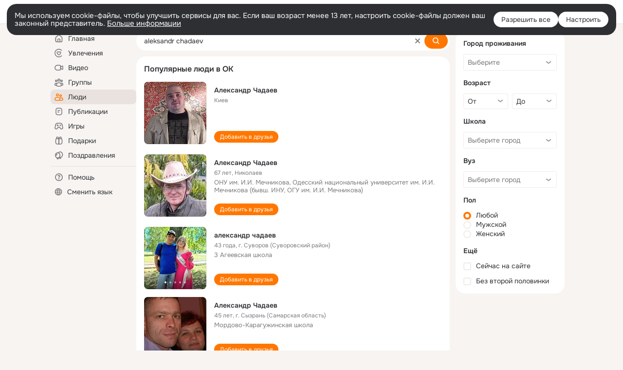

--- FILE ---
content_type: text/html;charset=UTF-8
request_url: https://ok.ru/search/profiles/aleksandr-chadaev
body_size: 59647
content:
<!DOCTYPE html>
<html class="user webkit mac-chrome nottouch small-toolbar mail-ext-toolbar-disabled __ui-theme_colors-update __ui-theme_enabled __ui-theme_light __is-layout-v5 __optimize-mobile-inp" prefix="og: http://ogp.me/ns# video: http://ogp.me/ns/video# ya: http://webmaster.yandex.ru/vocabularies/" lang="ru" data-initial-state-id="anonymSearchResult" data-use-hook-activator="1" data-stat-id="7cbf061a-f396-4087-89d9-d426c22af718" data-client-state="ms:0;dcss:0;mpv2:1;dz:0" data-network-errors=""><head><!-- META START --><meta http-equiv="Content-Type" content="text/html; charset=UTF-8"></meta><meta http-equiv="X-UA-Compatible" content="IE=edge"></meta><title>aleksandr chadaev: нашли людей с именем aleksandr chadaev. Социальная сеть Одноклассники - будьте на связи! | OK.RU</title><meta http-equiv="Cache-Control" content="no-cache"></meta><meta http-equiv="Pragma" content="no-cache"></meta><meta http-equiv="Expires" content="Mon, 26 Jul 1997 05:00:00 GMT"></meta><meta name="referrer" content="origin"></meta><meta name="referrer" content="no-referrer-when-downgrade"></meta><meta name="viewport" content="width=1024"></meta><meta name="skype_toolbar" content="skype_toolbar_parser_compatible"></meta><meta name="title" content="aleksandr chadaev: нашли людей с именем aleksandr chadaev. Социальная сеть Одноклассники - будьте на связи! | OK.RU"></meta><meta name="description" content="aleksandr chadaev - на OK.RU найдены люди с именем aleksandr chadaev. Социальная сеть Одноклассники - будьте на связи!"></meta><link rel="canonical" href="https://ok.ru/search/profiles/aleksandr-chadaev"></link><link type="application/atom+xml" rel="alternate" href="https://ok.ru/atom-feed/hobby"></link><link type="application/atom+xml" rel="alternate" href="https://ok.ru/atom-feed/collection"></link><link media="only screen and (max-width: 768px)" rel="alternate" href="https://m.ok.ru/search/profiles/aleksandr-chadaev"></link><link rel="image_src" href="//st-ok.cdn-vk.ru/res/i/ok_logo-r.png"></link><meta property="og:title" content="aleksandr chadaev: нашли людей с именем aleksandr chadaev. Социальная сеть Одноклассники - будьте на связи! | OK.RU"></meta><meta property="og:description" content="aleksandr chadaev - на OK.RU найдены люди с именем aleksandr chadaev. Социальная сеть Одноклассники - будьте на связи!"></meta><meta property="og:url" content="https://ok.ru/search/profiles/aleksandr-chadaev"></meta><meta property="og:image" content="https://st-ok.cdn-vk.ru/res/i/ok_logo-r.png"></meta><meta property="og:image:url" content="http://st-ok.cdn-vk.ru/res/i/ok_logo-r.png"></meta><meta property="og:image:secure_url" content="https://st-ok.cdn-vk.ru/res/i/ok_logo-r.png"></meta><meta property="og:image:width" content="200"></meta><meta property="og:image:height" content="200"></meta><script type="application/ld+json">{"@context":"https://schema.org","@type":"BreadcrumbList","itemListElement":[{"@type":"ListItem","position":1,"item":{"name":"Главная","@id":"https://ok.ru"}},{"@type":"ListItem","position":2,"item":{"name":"Пользователи","@id":"https://ok.ru/search/profiles"}},{"@type":"ListItem","position":3,"item":{"name":"Люди с именем aleksandr chadaev","@id":"https://ok.ru/search/profiles/aleksandr-chadaev"}}]}</script><!-- META END --><script>try { top.location.toString(); if (top != self) { throw new Error(''); } } catch (e) { top.location = location; }</script><script>if(navigator.sendBeacon){ var data = "a=" +JSON.stringify({ startupData: { headBeacon:1 } }) + "&statId=7cbf061a-f396-4087-89d9-d426c22af718"; var headers = { type: 'application/x-www-form-urlencoded' }; var blob = new Blob([data], headers); navigator.sendBeacon('/gwtlog', blob); }</script><script>var swPath = "/app.js";</script><script>if ('serviceWorker' in navigator) { window.addEventListener('load', function(){ navigator.serviceWorker.register(swPath); }); }</script><script>(function(w,d,s,l,i){w[l]=w[l]||[];w[l].push({'gtm.start': new Date().getTime(),event:'gtm.js'});var f=d.getElementsByTagName(s)[0], j=d.createElement(s),dl=l!='dataLayer'?'&l='+l:'';j.async=true;j.src= 'https://www.googletagmanager.com/gtm.js?id='+i+dl;f.parentNode.insertBefore(j,f); })(window,document,'script','dataLayer','GTM-WFHQQ63');</script><style type="text/css">.hookData { display: none; position: absolute; left: -9999px; }</style><script type="text/javascript">var OK = OK || {}; OK.startupData = OK.startupData || {}; OK.startupData['okHeadStart'] = window.performance.now();</script><link href="//st-ok.cdn-vk.ru/res/css/ncore_dqczfhlr.css" type="text/css" rel="stylesheet" id="lightCoreCss"><link href="//st-ok.cdn-vk.ru/res/css/colors_gzct653y.css" type="text/css" rel="stylesheet"><link href="//st-ok.cdn-vk.ru/res/css/colors.dark_byb9hya0.css" type="text/css" rel="stylesheet"><link href="//st-ok.cdn-vk.ru/res/css/nmain_full_gsbx0k4e.css" type="text/css" rel="stylesheet" id="lightMainCss"><link href="//st-ok.cdn-vk.ru/res/css/nb_brma06lf.css" type="text/css" rel="stylesheet" id="nbCss"><link href="//st-ok.cdn-vk.ru/res/css/nmain_postponed_ms76qry3.css" type="text/css" rel="stylesheet"><link href="//st-ok.cdn-vk.ru/res/css/ncore_postponed_hmjq8l4u.css" type="text/css" rel="stylesheet">
<link href="//i.okcdn.ru" rel="preconnect" crossorigin>
<link href="//dp.okcdn.ru" rel="preconnect" crossorigin>
<link href="//pimg.okcdn.ru" rel="preconnect" crossorigin>
<link href="//st.okcdn.ru" rel="preconnect" crossorigin>
<link href="//i.mycdn.me" rel="preconnect" crossorigin>
<link href="//dp.mycdn.me" rel="preconnect" crossorigin>
<link href="//pimg.mycdn.me" rel="preconnect" crossorigin>
<link href="//st.mycdn.me" rel="preconnect" crossorigin><link href="//st-ok.cdn-vk.ru/res/css/layout_crwoxexq.css" type="text/css" rel="stylesheet"><link id="css-hacks" type="text/css" href="https://st.okcdn.ru/static/css-hacks/1-0-290/overrides-d7mth5go.css" rel="stylesheet" /><link sizes="16x16" rel="shortcut icon" id="favicon" href="/favicon.ico" type="image/x-icon"></link><link rel="icon" href="/favicon.svg" type="image/svg+xml"></link><link sizes="16x16" rel="icon" href="/res/i/logo_ok_16-r23.png" type="image/png"></link><link sizes="32x32" rel="icon" href="/res/i/logo_ok_32-r23.png" type="image/png"></link><link sizes="42x42" rel="icon" href="/res/i/logo_ok_42-r23.png" type="image/png"></link><link rel="apple-touch-icon" href="/res/i/apple-touch-icon_180-r.png"></link><script type="text/javascript">OK.startupData['odklCssGo'] = window.performance.now() - OK.startupData['okHeadStart'];</script><script src="/res/js/cdnFailover_4CP7LGRS.js"></script><script>OK.initCdnFailover({"mainCdn":"https://st-ok.cdn-vk.ru/","fallbackCdn":"//st.okcdn.ru/","responseThreshold":5,"cookieName":"fbCdn","cookieVersion":1,"maxCookieAge":"86400","autoRefresh":true,"logType":["DETECT","SWITCH_TO_FALLBACK"],"ignorePaths":[]}, '7cbf061a-f396-4087-89d9-d426c22af718');</script><script type="text/javascript">var pageCtx={0:0,regJsSrc:"res/js/scriptReg_n9opvjtd.js",giftsJsSrc:"res/js/scriptGifts_lq4o6kpi.js",textareaJsSrc:"res/js/textarea_coic2mq7.js",photoUploaderJsSrc:"res/js/photoUploader_ncxx4nwz.js",abstractHooksSrc:"res/js/abstractHooks_dnvxknvg.js",bottomJsSrc:"res/js/scriptBottom_h4t6y3sm.js",promoAppJsSrc:"res/js/scriptPromoApp_bigrfbkd.js",appEditJsSrc:"res/js/scriptAppEditForm_hplvycpm.js",cdnNodeSrc:"static/cdn/cdn.js?timestamp=1769142554807",gwtHash:"e9319a77T1768987183177",isAnonym:true,path:"/search/profiles/aleksandr-chadaev",state:"st.cmd=anonymSearchResult&amp;st.mode=Users&amp;st.query=aleksandr+chadaev",staticResourceUrl:"//st-ok.cdn-vk.ru/",youlaApps:"youla,youla_test,sport2018,youla_stage,pandao,masters,get-ok-back-in-games"};</script>
<script src="//st-ok.cdn-vk.ru/res/js/require-2.1.11_kyyqpj4q.js"></script><script src="//st-ok.cdn-vk.ru/res/js/tracerPlaceholder_chnrkzcc.js"></script><script crossorigin="" onload="this.setAttribute('data-loaded', 'true')" src="//st-ok.cdn-vk.ru/res/js/polyfillsModern_mx8ooaq7.js" id="polyfills-modern-script" type="module"></script><script nomodule="" onload="this.setAttribute('data-loaded', 'true')" src="//st-ok.cdn-vk.ru/res/js/polyfills_cknco4yg.js" id="polyfills-script"></script><script src="//st-ok.cdn-vk.ru/res/js/classic_huf3w47m.js"></script><script>(function(m,e,t,r,i,k,a) { m[i]=m[i] || function() { (m[i].a = m[i].a || []).push(arguments); }; m[i].l = 1 * new Date(); k = e.createElement(t), a = e.getElementsByTagName(t)[0], k.async = 1, k.id = "metrica-script"; k.src = r, a.parentNode.insertBefore(k,a); })(window, document, "script", "https://mc.yandex.ru/metrika/tag.js", "ym"); window.ymCounterId = 87663567; ym("87663567", "init", { clickmap: true, trackLinks: true, accurateTrackBounce: true });</script><noscript><div><img src="https://mc.yandex.ru/watch/87663567" alt="" style="position:absolute; left:-9999px;"></div></noscript><script>(function (d, w, id) { if (d.getElementById(id)) return; var ts = d.createElement("script"); ts.type = "text/javascript"; ts.async = true; ts.id = id; ts.src = "https://top-fwz1.mail.ru/js/code.js"; var f = function () { var s = d.getElementsByTagName("script")[0]; s.parentNode.insertBefore(ts, s); }; if (w.opera == "[object Opera]") { d.addEventListener("DOMContentLoaded", f, false); } else { f(); } })(document, window, "tmr-code"); window._tmrCounterId = 87663567; var _tmr = window._tmr || (window._tmr = []);</script><noscript><div><img src="https://top-fwz1.mail.ru/counter?id=87663567;js=na" alt="Top.Mail.Ru" style="position:absolute;left:-9999px;"></div></noscript><link fetchpriority="AUTO" rel="stylesheet" href="//st-ok.cdn-vk.ru/res/react/components_cb329a77.css" type="text/css"></link><link fetchpriority="AUTO" rel="stylesheet" href="//st-ok.cdn-vk.ru/res/react/layers_layer-arrow-button_6f20a833.css" type="text/css"></link><link fetchpriority="AUTO" rel="stylesheet" href="//st-ok.cdn-vk.ru/res/react/layers_layer-close-button_bcd28378.css" type="text/css"></link><link fetchpriority="AUTO" rel="stylesheet" href="//st-ok.cdn-vk.ru/res/react/search_toolbar-search_885abbab.css" type="text/css"></link><link fetchpriority="AUTO" rel="stylesheet" href="//st-ok.cdn-vk.ru/res/react/anonym-main-menu_d483b141.css" type="text/css"></link><link fetchpriority="AUTO" rel="stylesheet" href="//st-ok.cdn-vk.ru/res/react/search_anonym-users-search_56a8a3d9.css" type="text/css"></link><link fetchpriority="AUTO" rel="stylesheet" href="//st-ok.cdn-vk.ru/res/react/layers_layer-loader_7b30f27c.css" type="text/css"></link><link fetchpriority="AUTO" rel="stylesheet" href="//st-ok.cdn-vk.ru/res/react/auth-login_auth-login-popup_78535c44.css" type="text/css"></link><link fetchpriority="AUTO" as="script" rel="preload" href="//st-ok.cdn-vk.ru/res/js/screens_hv6rcwzj.js"></link><link fetchpriority="AUTO" as="script" rel="preload" href="//st-ok.cdn-vk.ru/res/js/cookie_n3q7bswl.js"></link><link fetchpriority="AUTO" as="script" rel="preload" href="//st-ok.cdn-vk.ru/res/js/GwtExperimentsCfg_g93c6dn5.js"></link><link fetchpriority="AUTO" as="script" rel="preload" href="//st-ok.cdn-vk.ru/res/js/dateTimeUtils_h6d11sjo.js"></link><link fetchpriority="AUTO" as="script" rel="preload" href="//st-ok.cdn-vk.ru/res/js/pts_n020lgvf.js"></link><link fetchpriority="AUTO" as="script" rel="preload" href="//st-ok.cdn-vk.ru/res/js/environment_n9tcq4ka.js"></link><link fetchpriority="AUTO" as="script" rel="preload" href="//st-ok.cdn-vk.ru/res/js/GwtConfig_i86bns5w.js"></link><link fetchpriority="AUTO" as="script" rel="preload" href="//st-ok.cdn-vk.ru/res/js/vanilla_i4ia9ln0.js"></link><link fetchpriority="AUTO" as="script" rel="preload" href="//st-ok.cdn-vk.ru/res/js/NewsFetchCoordinator_k5efdfyr.js"></link><link fetchpriority="AUTO" as="script" rel="preload" href="//st-ok.cdn-vk.ru/res/js/stringUtils_o0ehtgie.js"></link><link fetchpriority="AUTO" as="script" rel="preload" href="//st-ok.cdn-vk.ru/res/js/AjaxNavigationLog_oxmn9133.js"></link><link fetchpriority="AUTO" as="script" rel="preload" href="//st-ok.cdn-vk.ru/res/js/HookActivator_f36d65yb.js"></link><link fetchpriority="AUTO" as="script" rel="preload" href="//st-ok.cdn-vk.ru/res/js/StatLogger_muj86wqu.js"></link><link fetchpriority="AUTO" as="script" rel="preload" href="//st-ok.cdn-vk.ru/res/js/PackageRegistry_klpu9ibn.js"></link><link fetchpriority="AUTO" as="script" rel="preload" href="//st-ok.cdn-vk.ru/res/js/storage_mfz9olal.js"></link><script type="text/javascript">window.inline_resources = {};
window.inline_resources.pms={};
window.inline_resources.pms['tracerConfiguration']={"data":"{\"diffHtmlViewedPart\":0.3,\"logHTMLErrorsComponentList\":[\"image-layer\",\"auth-login-banner\",\"fixed-promo-banner\",\"video-upload-block\",\"video-search-result\",\"video-navigation-block\",\"video-search-input\",\"recommendations-block\",\"groups-join-component\",\"group-author\",\"portal-search\",\"anonym-content-search\",\"toolbar-search\",\"anonym-main-menu\",\"anonym-user-head\",\"anonym-user-root\",\"alternative-content-block\",\"ads-manager-table\",\"posting-form-dropdown\",\"layer-close-button\",\"photo-settings\",\"layer-arrow-button\",\"hybrid-feed-filter\",\"today-page\"],\"diffHtmlMaxShowedLengthPart\":300,\"isOutputReactDiffHtmlToConsoleEnabled\":false}","$Hash$":"-2078260429"};
window.inline_resources.pms['accessibilityConfiguration']={"data":"{\"isElementsSemanticOrderEnabled\":true,\"isTextInLabelForSearchInputsEnabled\":true,\"isInvisibleHeadingEnabled\":true,\"isAriaLabelOnInteractiveElementsEnabled\":true,\"areAccessibleModalsEnabled\":true,\"areAccessibleTabMenusEnabled\":true,\"isRoleOnIconEnabled\":true,\"areAccessibleDropDownMenusEnabled\":true,\"isRoleOnButtonEnabled\":true,\"isAccessibleToolbarEnabled\":true,\"areSemanticTagsWithRolesEnabled\":true,\"isA11yHeadingEnabled\":true}","$Hash$":"-591138201"};
window.inline_resources.pms['layoutConfiguration']={"data":"{\"iconsInRightColumnDisabled\":true,\"isRedesignCommonComponent\":true,\"isRedesignLoader\":true}","$Hash$":"1129174152"};
window.inline_resources.pms['loginPopupConfig']={"data":"{\"isEnabled\":true,\"isAuthPopupRedesign2023\":true,\"vkidAppId\":\"7525058\",\"getSupportLink\":\"/dk?cmd=PopLayer\\u0026st.layer.cmd=PopLayerHelpFeedback\\u0026st.layer.categorynew=UNKNOWN\\u0026st.layer.subcategory=UNKNOWN\\u0026st.layer.origin=LOGIN\",\"getPopupTextByAction\":{\"Music_Play\":\"intent-music-play\",\"Music_Comment\":\"intent-music-comment\",\"User_Subscribe\":\"intent-user-subscribe\",\"User_Adverts\":\"intent_user_adverts\",\"User_Add\":\"intent-user-add\",\"Hobby_Bookmark\":\"intent-hobby-bookmark\",\"Discovery_LoadMore\":\"intent-discovery-load-more\",\"User_Report\":\"intent-user-report\",\"Video_StartOnline\":\"intent-video-start-online\",\"User_SendGift\":\"intent-user-send-gift\",\"Hobby_Like\":\"intent-hobby-like\",\"User_SeeGroups\":\"intent-user-see-groups\",\"Hobby_AddQAPost\":\"intent-hobby-add-qa-post\",\"User_EnterGroup\":\"intent-user-enter-group\",\"Video_Comment\":\"intent-video-comment\",\"Video_Upload\":\"intent-video-upload\",\"Gifts_Choose\":\"intent-gifts-choose\",\"Games_Play\":\"intent-game-play\",\"Hobby_Share\":\"intent-hobby-share\",\"Gifts_Send\":\"intent-gifts-send\",\"Video_Likes\":\"intent-video-likes\",\"Group_Links\":\"intent-group-links\",\"Group_Enter\":\"intent-group-enter\",\"User_Friends\":\"intent-user-friends\",\"Video_Reshares\":\"intent-video-reshares\",\"Hobby_AddPost\":\"intent-hobby-add-post\",\"User_Videos\":\"intent-user-videos\",\"Group_Comment\":\"intent-group-comment\",\"User_Subscribers\":\"intent-user-subscribers\",\"Default\":\"intent-common\",\"Group_Likes\":\"intent-group-likes\",\"User_Statuses\":\"intent-user-statuses\",\"User_Comment\":\"intent-user-comment\",\"User_Write\":\"intent-user-write\",\"Group_Reshare\":\"intent-group-reshare\",\"Group_Report\":\"intent-group-report\",\"Hobby_Subscribe\":\"intent-hobby-subscribe\",\"User_Apps\":\"intent-user-apps\",\"Group_Reshares_Count\":\"intent-group-reshares-count\",\"Group_Like\":\"intent-group-like\",\"User_SendMoney\":\"intent-user-send-money\",\"Discussion_Like\":\"intent-discussion-like\",\"Video_Report\":\"intent-video-report\",\"User_Gifts\":\"intent-user-gifts\",\"User_Subscriptions\":\"intent-user-subscriptions\",\"ContentSearch_PlayMusic\":\"intent-content-search-play-music\",\"User_Photos\":\"intent-user-photos\",\"Hobby_Complain\":\"intent-hobby-complain\",\"Video_More\":\"intent-video-more\",\"ContentSearch_Survey\":\"intent-content-search-survey\",\"Reaction\":\"intent-reaction\",\"User_SeeMusic\":\"intent-user-see-music\",\"User_Feed\":\"intent-user-feed\",\"Video_Save\":\"intent-video-save\",\"User_PlayMusic\":\"intent-user-play-music\",\"User_Profile\":\"intent-user-profile\",\"Video_Comments\":\"intent-video-comments\"},\"isQrCodeLoginEnabled\":true,\"getQrCodeRequestInterval\":1000,\"checkTimeout\":\"3000000\",\"isSequentialLoginEnabled\":false,\"wrongPasswordLimit\":3,\"getSupportLinkVkConnect\":\"/dk?cmd=PopLayer\\u0026st.layer.cmd=PopLayerHelpFeedback\\u0026st.layer.dCategory=on\\u0026st.layer.dProblem=on\\u0026st.layer.hCategory=off\\u0026st.layer.categorynew=LOGIN\\u0026st.layer.recrtype=password\\u0026st.layer.anonymForm=on\\u0026st.layer.categoryValue=UNKNOWN\\u0026st.layer.subcategory=VKCONNECT\\u0026st.layer.origin=CONFLICT_VKCONNECT\\u0026st.layer.dSubject=on\\u0026st.layer.hSubject=off\",\"useFormForProfile\":true,\"useFormForProfileAjax\":false,\"clickRepeatsEnabled\":true,\"isVkidLogopassEnabled\":true,\"isVkidHeadsEnabled\":false,\"isVkIdRegistrationEnabled\":false,\"isSocialButtonTooltipEnabled\":false,\"getAuthLocationPrefixByStateIdMap\":{\"anonymHobby\":\"anonym.sign_in\",\"anonymHobbyTutorials\":\"anonym.sign_in\",\"anonymHobbyOriginalTutorials\":\"anonym.sign_in\",\"anonymMusicCollection\":\"anonym.sign_in\",\"anonymFriendSubscribers\":\"anonym.sign_in\",\"anonymGroupVideoAll\":\"anonym.sign_in\",\"anonymHobbySearch\":\"anonym.sign_in\",\"anonymMusicAlbum\":\"anonym.sign_in\",\"anonymFriendMain\":\"anonym.sign_in\",\"anonymHobbyMainPopular\":\"anonym.sign_in\",\"anonymFriendAdverts\":\"anonym.sign_in\",\"anonymFriendRestricted\":\"anonym.sign_in\",\"anonymMusicTrack\":\"anonym.sign_in\",\"anonymHobbyEvents\":\"anonym.sign_in\",\"anonymGroupAlbums\":\"anonym.sign_in\",\"anonymSearchResult\":\"anonym.sign_in\",\"anonymVideo\":\"anonym.sign_in\",\"anonymMain\":\"home\",\"anonymGiftsCatalog\":\"anonym.sign_in\",\"anonymFriendSubscriptions\":\"anonym.sign_in\",\"anonymFriendFriend\":\"anonym.sign_in\",\"anonymFriendAltGroup\":\"anonym.sign_in\",\"anonymGroupMembers\":\"anonym.sign_in\",\"anonymHobbyArticles\":\"anonym.sign_in\",\"anonymGroupCatalog\":\"anonym.sign_in\",\"anonymFriendMusic\":\"anonym.sign_in\",\"anonymFriendStatuses\":\"anonym.sign_in\",\"anonymFriendPhotos\":\"anonym.sign_in\",\"anonymGroupPhotos\":\"anonym.sign_in\",\"anonymUserFriendVideo\":\"anonym.sign_in\",\"anonymGroup\":\"anonym.sign_in\",\"anonymFriendProfile\":\"anonym.sign_in\",\"anonymHobbyQuestions\":\"anonym.sign_in\",\"discoveryAnonim\":\"anonym.sign_in\",\"anonymAppsShowcaseHD\":\"anonym.sign_in\",\"anonymGroupForum\":\"anonym.sign_in\",\"anonymMusicArtist\":\"anonym.sign_in\",\"anonymContentSearch\":\"anonym.sign_in\",\"anonymAppMain\":\"anonym.sign_in\"},\"getAuthLocationPostfixByFormContentTypeMap\":{\"LOGIN_FORM_USERS_SEARCH\":\"login_form.users_search\",\"USER_LIST_REMOVE_DIALOG\":\"user_list.remove_dialog\",\"OFFER_BIND_PROFILE\":\"offer_bind_profile\",\"LOGIN_FORM_CONTENT_SEARCH\":\"login_form.content_search\",\"LOGIN_FORM_GIFTS\":\"login_form.gifts\",\"LOGIN_FORM_GAMES\":\"login_form.games\",\"LOGIN_FORM_GROUP\":\"login_form.group\",\"LOGIN_FORM_VIDEOCALLS\":\"login_form.videocalls\",\"LOGIN_FORM_HELPFAQ\":\"login_form.helpfaq\",\"CHOOSE_USER_VKC_REVOKE_NUMBER_DIALOG\":\"choose_user_vkc.revoke_number_dialog\",\"LOGIN_FORM_FRIEND\":\"login_form.friend\",\"LOGIN_FORM_MUSIC\":\"login_form.music\",\"CALL_TO_ACTION\":\"cta\",\"CLIENT_LOGIN_FORM_REACT\":\"client_login_form_react\",\"LOGIN_FORM\":\"login_form\",\"SOC_LOGIN_FORM\":\"soc_login_form\",\"LOGIN_FORM_OFFER_RESTORE_DIALOG\":\"login_form.offer_restore_dialog\",\"USER_LIST\":\"user_list\",\"CLIENT_LOGIN_FORM\":\"client_login_form\",\"LOGIN_FORM_APPS\":\"login_form.apps\",\"LOGIN_FORM_BUSINESSMANAGER\":\"login_form.businessmanager\",\"CHOOSE_USER_VKC\":\"choose_user_vkc\",\"LOGIN_FORM_HOBBY\":\"login_form.hobby\",\"QR_CODE\":\"qr_code\",\"LOGIN_FORM_VIDEO\":\"login_form.video\"},\"isBlockFormSubmitUntilLoaded\":false,\"isScriptForHandleEventsBeforeReact\":true,\"isShowAsSecondLineInSocialWidget\":true,\"isLoginFormContrastRedesign\":false,\"logSavedUsersCount\":true}","$Hash$":"-582964728"};
window.inline_resources.pms['testId']={"data":"{\"enabled\":true}","$Hash$":"1694064573"};
window.inline_resources.pms['searchConfiguration']={"data":"{\"shortlinksEnabled\":false,\"wideCloudsEnabled\":true,\"portalSearchDebounceTimeForSearchSuggestions\":100,\"portalSearchSuggestionsEmptyQueryRequestEnabled\":false,\"tabsUnderTheInputBlockEnabled\":true,\"reactAbortIrrelevantRequests\":true,\"voiceAssistantMainSearchEnabled\":false,\"anonymUserSearchRedesignV2Enabled\":true,\"anonymContentSearchRedesignEnabled\":true,\"contentFilterLengthBlockEnabled\":true,\"toolbarQueryHistoryCapacity\":5,\"newSearchReplaceSpaceEnabled\":false,\"toolbarSearchIconLeftEnabled\":false,\"portalSearchSuggestionsEnabled\":true,\"portalSearchQueryHistoryCapacity\":5,\"portalSearchResultsPrefetchDebounce\":500,\"portalSearchResultsPrefetch\":false,\"portalSearchShowSchoolGraduationYear\":true,\"globalSearchRedesignEnabled\":true,\"suggestSimilarGroupsOnJoin\":true,\"verticalRelated\":false,\"inputBlockLargeEnabled\":true,\"timeToDetectLongRequest\":250,\"portalSearchSmEnabled\":true,\"voiceAssistantEnabled\":false,\"filterScrollingDisabled\":true,\"forceHideCountrySelect\":true,\"otherContentIndexes\":[0,2,4,6],\"videoRedesignTabEnabled\":true,\"shortlinksRedirectEnabled\":false,\"retainToolbarInputOnSubmit\":false,\"portalSearchDebounceTime\":700,\"rateEnabled\":false,\"rateGradesCounter\":3,\"hiddenH1Enabled\":true,\"anonymGlobalSearchRedesignEnabled\":true,\"portalTabsOrder\":[\"Users\",\"Content\",\"Groups\",\"Music\",\"Movie\",\"Clips\",\"Games\"],\"searchCategoriesSuggests\":[{\"listType\":\"LABEL\",\"href\":\"/hobby\",\"mode\":\"Hobby\",\"icon\":\"18/ico_hobbies_18\"},{\"listType\":\"LABEL\",\"href\":\"/search/profiles\",\"mode\":\"Users\",\"icon\":\"ico_users_16\"},{\"listType\":\"LABEL\",\"href\":\"/search/content\",\"mode\":\"Content\",\"icon\":\"ico_feed_16\"},{\"listType\":\"LABEL\",\"href\":\"/video\",\"mode\":\"Movie\",\"icon\":\"ico_videocam_16\"},{\"listType\":\"LABEL\",\"href\":\"/groups\",\"mode\":\"Groups\",\"icon\":\"ico_users_3_16\"}],\"anonymContentOftenSearchConfig\":{\"renderCount\":20,\"listExpires\":\"86400000\",\"clouds\":[{\"id\":\"1\",\"text\":\"Рецепты\"},{\"id\":\"2\",\"text\":\"Вкусный салат\"},{\"id\":\"3\",\"text\":\"Вкусные оладьи\"},{\"id\":\"4\",\"text\":\"Томаты в собственном соку\"},{\"id\":\"5\",\"text\":\"Шарлотка\"},{\"id\":\"6\",\"text\":\"Рецепты солений\"},{\"id\":\"7\",\"text\":\"Как солят грузди\"},{\"id\":\"8\",\"text\":\"Новости\"},{\"id\":\"9\",\"text\":\"Юмор\"},{\"id\":\"10\",\"text\":\"Заметки\"},{\"id\":\"11\",\"text\":\"Подарки\"},{\"id\":\"12\",\"text\":\"Подслушано\"},{\"id\":\"13\",\"text\":\"Лайфхаки\"},{\"id\":\"14\",\"text\":\"Гороскоп\"},{\"id\":\"15\",\"text\":\"Музыка\"},{\"id\":\"16\",\"text\":\"Опросы\"},{\"id\":\"17\",\"text\":\"Заготовки\"},{\"id\":\"18\",\"text\":\"Стихи\"},{\"id\":\"19\",\"text\":\"С днем рождения\"},{\"id\":\"20\",\"text\":\"Боевик\"},{\"id\":\"21\",\"text\":\"Осень\"},{\"id\":\"22\",\"text\":\"Цветы\"},{\"id\":\"23\",\"text\":\"Цитаты\"},{\"id\":\"24\",\"text\":\"Рецепты на скорую руку\"},{\"id\":\"25\",\"text\":\"Пирожки с капустой\"},{\"id\":\"26\",\"text\":\"Пирожки с картошкой\"},{\"id\":\"27\",\"text\":\"Маникюр\"},{\"id\":\"28\",\"text\":\"Хиты\"},{\"id\":\"29\",\"text\":\"Продам\"},{\"id\":\"30\",\"text\":\"Закуски\"},{\"id\":\"31\",\"text\":\"Полезная еда\"},{\"id\":\"32\",\"text\":\"Вредители\"},{\"id\":\"33\",\"text\":\"Огород\"},{\"id\":\"34\",\"text\":\"Жареная картошка\"},{\"id\":\"35\",\"text\":\"Селедочка\"},{\"id\":\"36\",\"text\":\"Вязание спицами\"},{\"id\":\"37\",\"text\":\"Вышивка крестиком\"},{\"id\":\"38\",\"text\":\"Смешные картинки\"},{\"id\":\"39\",\"text\":\"Кошки\"},{\"id\":\"40\",\"text\":\"Приколы с животными\"},{\"id\":\"41\",\"text\":\"Собаки\"},{\"id\":\"42\",\"text\":\"Попугаи\"},{\"id\":\"43\",\"text\":\"Как приготовить борщ\"},{\"id\":\"44\",\"text\":\"Что приготовить на завтрак\"},{\"id\":\"45\",\"text\":\"Снасти на карася\"},{\"id\":\"46\",\"text\":\"Рыбалка\"},{\"id\":\"47\",\"text\":\"Видео про рыбалку\"},{\"id\":\"48\",\"text\":\"Видео про охоту\"},{\"id\":\"49\",\"text\":\"Смешные видео\"},{\"id\":\"50\",\"text\":\"Москва\"},{\"id\":\"51\",\"text\":\"Санкт-петербург\"},{\"id\":\"52\",\"text\":\"Куда поехать отдыхать\"},{\"id\":\"53\",\"text\":\"Отдых в сочи\"},{\"id\":\"54\",\"text\":\"Полезные советы\"},{\"id\":\"55\",\"text\":\"Рецепты вкусного плова\"},{\"id\":\"56\",\"text\":\"Борщ с мясом\"},{\"id\":\"57\",\"text\":\"Лада\"},{\"id\":\"58\",\"text\":\"Автомобили\"},{\"id\":\"59\",\"text\":\"Открытки\"},{\"id\":\"60\",\"text\":\"Лечебные рецепты\"},{\"id\":\"61\",\"text\":\"Песни\"},{\"id\":\"62\",\"text\":\"Картошка\"},{\"id\":\"63\",\"text\":\"Грузоперевозки\"},{\"id\":\"64\",\"text\":\"Футбол\"},{\"id\":\"65\",\"text\":\"Хоккей\"},{\"id\":\"66\",\"text\":\"Выпечка\"},{\"id\":\"67\",\"text\":\"Как испечь торт\"},{\"id\":\"68\",\"text\":\"Пирог с яблоками\"},{\"id\":\"69\",\"text\":\"Маринованные огурчики\"},{\"id\":\"70\",\"text\":\"Исторические фотографии\"},{\"id\":\"71\",\"text\":\"Интересные факты\"},{\"id\":\"72\",\"text\":\"Архивные фото\"},{\"id\":\"73\",\"text\":\"Ресницы\"},{\"id\":\"74\",\"text\":\"Торт\"},{\"id\":\"75\",\"text\":\"Мир животных\"},{\"id\":\"76\",\"text\":\"Котята\"},{\"id\":\"77\",\"text\":\"Как сшить костюм\"},{\"id\":\"78\",\"text\":\"Косметика\"},{\"id\":\"79\",\"text\":\"Гифки\"},{\"id\":\"80\",\"text\":\"Смешные гифки\"},{\"id\":\"81\",\"text\":\"Ремонт\"},{\"id\":\"82\",\"text\":\"Советы по ремонту\"},{\"id\":\"83\",\"text\":\"Спорт\"},{\"id\":\"84\",\"text\":\"Грибы\"},{\"id\":\"85\",\"text\":\"Как солить грибы\"},{\"id\":\"86\",\"text\":\"Как солить рыбу\"},{\"id\":\"87\",\"text\":\"Вкусные рецепты\"},{\"id\":\"88\",\"text\":\"Отдых на море\"},{\"id\":\"89\",\"text\":\"Топ сериалов\"},{\"id\":\"90\",\"text\":\"Топ фильмов\"},{\"id\":\"91\",\"text\":\"Лучшие сериалы\"},{\"id\":\"92\",\"text\":\"Лучшие фильмы\"},{\"id\":\"93\",\"text\":\"Турецкие сериалы\"},{\"id\":\"94\",\"text\":\"Нейросети\"},{\"id\":\"95\",\"text\":\"Снасти\"},{\"id\":\"96\",\"text\":\"Спиннинги\"},{\"id\":\"97\",\"text\":\"Здоровье\"},{\"id\":\"98\",\"text\":\"Кулинария\"},{\"id\":\"99\",\"text\":\"Полезное питание\"},{\"id\":\"100\",\"text\":\"Рукоделие\"},{\"id\":\"101\",\"text\":\"Пословицы\"},{\"id\":\"102\",\"text\":\"Советы по готовке\"},{\"id\":\"103\",\"text\":\"Что приготовить на ужин\"},{\"id\":\"104\",\"text\":\"Оливье\"},{\"id\":\"105\",\"text\":\"Винегрет\"},{\"id\":\"106\",\"text\":\"Рассказы\"}]}}","$Hash$":"-1407700960"};
window.inline_resources.pts={};
window.inline_resources.pts['accessibility.ui']={"$Hash$":"3845554910464","spin.status":"Загрузка..."};
window.inline_resources.pts['settings']={"cancel":"Отмена","copy-to-clipboard-failed":"Ошибка копирования","youngerThan18":"Вам должно быть больше 18 лет","$Hash$":"3845610881536","cancelModal":"Отменить","chooseCommunity":"Пожалуйста, выберите [type] из списка","backToAllSettings":"Назад к списку всех настроек","save":"Сохранить","errors.end-year-not-equals-graduation-year":"Год окончания не равен году выпуска","errors.start-year-greater-than-graduation-year":"Год начала обучения больше, чем год выпуска","back":"Назад","errors.start-year-greater-than-end-year":"Год начала больше чем год окончания","dateAfterCurrent":"Дата рождения не может быть позже сегодняшней","firstlyChooseCity":"Сначала выберите город","cancel.alt":"Отменить","chooseCityFormList":"Пожалуйста, выберите город из списка"};
window.inline_resources.pts['subscribe-on-group']={"$Hash$":"3845792924160","unsubscribeGroupToast":"Вы отписались от группы","subscribeGroupToast":"Вы подписались на группу"};
window.inline_resources.pts['anonym-users-search']={"$Hash$":"3845579025408","not-found-title":"Ничего не найдено","gender":"Пол","ok-search":"Поиск по людям","university":"Вуз","chooseSchool":"Выберите школу","choose":"Выберите","filterAge":"Возраст","search":"Поиск","school":"Школа","locationNotFound":"Мы не нашли такого города или страны","onSite":"Сейчас на сайте","content-search":"Поиск по публикациям","heading.users.popular":"Популярные люди в ОК","heading.users":"Люди","genderAny":"Любой","subscribe":"Подписаться","fromAge":"От","tillAge":"До","filterOthers":"Ещё","chooseUniversity":"Выберите вуз","genderMale":"Мужской","single":"Без второй половинки","chooseCity":"Выберите город","reset":"Сбросить фильтры","location":"Город проживания","not-found-text":"К сожалению, мы ничего не смогли найти для вашего запроса.","add-to-friends":"Добавить в друзья","genderFemale":"Женский","age":"[years] [yearsPlural:год|года|лет]"};
window.inline_resources.pts['hobby.client']={"$Hash$":"3845587975168","badge.new":"НОВОЕ","badge.expert":"Эксперт"};
window.inline_resources.pts['search-filters']={"college":"Колледж","video-upload_last-week":"За последнюю неделю","birthday-month-title":"месяц","searchByBirth":"Искать по дате рождения","publications_short":"Короткие","name-app-filter":"Приложения","video-quality":"Высокое качество","name-game-filter":"Игры","publications_music":"Музыка","cityPlaceholder_not_decorate":"Введите название города","search-only-tags-group":"Искать только по тегам","music_header":"Категория","countryPlaceholder_not_decorate":"Выберите страну","age-to-title":"до","another_college":"Другой колледж","bthMonth.bthYear":"Родились в [month?0=январе|1=феврале|2=марте|3=апреле|4=мае|5=июне|6=июле|7=августе|8=сентябре|9=октябре|10=ноябре|11=декабре] [year] года","publications_header-length":"Тип публикаций","music_artist":"Исполнители","searchByAge":"Искать по возрасту","group_type_school":"Школы","st.school_grad_year":"Школа, год выпуска","birthday-day-title":"день","group_type_colleage":"Колледжи","colleage":"Колледж","publications_video":"Видео","placeholder_holiday":"Укажите название места отдыха","group_type_workplace":"Организации","search_placeholder":"Введите запрос","new.publications_photo":"С фотографиями","video_videocompilation":"Каналы","gender":"[caseId:|Мужчины|Женщины]","bthDay.bthMonth.bthYear":"Родились [day] [month?0=января|1=февраля|2=марта|3=апреля|4=мая|5=июня|6=июля|7=августа|8=сентября|9=октября|10=ноября|11=декабря] [year] года","bthYear":"Родились в [year] году","fromAge.tillAge":"от [fromAge] до [tillAge] [tillAgePlural:года|лет|лет]","fromAge.tillAge.eq":"[fromAge] [fromAgePlural:года|лет|лет]","holiday":"Место отдыха","search":"Найти","bthDay.bthMonth":"Родились [day] [month?0=января|1=февраля|2=марта|3=апреля|4=мая|5=июня|6=июля|7=августа|8=сентября|9=октября|10=ноября|11=декабря]","tab_type":"Тип","birthday-year-title":"год","another_workplace":"Другая организация","publications_photo":"Фото","onSite":"Сейчас на сайте","another_school":"Другая школа","livesearch_placeholder_not_decorate_2022":"Поиск","new.publications_all":"Содержание любое","group_type_groups":"Группы","placeholder_army":"Укажите название воинской части","video-upload_header":"Дата загрузки","placeholder_colleage":"Введите название колледжа","fromAge":"от [fromAge] [fromAgePlural:года|лет|лет]","music_album":"Альбомы","tab_type_users":"Люди","single":"Без второй половинки","refs":"Только по ID","music_track":"Песни","video_header":"Тип","search_labelText":"Искать на сайте","workplace":"Организация","$Hash$":"3845612546560","group_type_army":"Воинские части","group_type":"Тип","publications_header":"Вложение","gender-f":"Женский","livesearch_placeholder_not_decorate":"Введите имя или название","video-duration_header":"Длительность","doesntMatterLocationCountry":"Все города и страны","school":"Школа","another_location":"Другой город","official-group":"Официальная группа","tab_type_movie":"Эфиры","tab_type_groups":"Группы","genderType":"Пол","name-never-mind-filter":"Неважно","group_type_university":"Университеты","video-upload_day":"За сегодня","months":"[arg?0=января|1=февраля|2=марта|3=апреля|4=мая|5=июня|6=июля|7=августа|8=сентября|9=октября|10=ноября|11=декабря]","another_holiday":"Другое место отдыха","video-upload_all":"За все время","video_all":"Все","bthMonth":"Родились в [month?0=январе|1=феврале|2=марте|3=апреле|4=мае|5=июне|6=июле|7=августе|8=сентябре|9=октябре|10=ноябре|11=декабре]","placeholder_workplace":"Укажите название организации","tillAge":"до [tillAge] [tillAgePlural:года|лет|лет]","video-quality-hd":"HD качество","bthDay":"Родились [day]-го числа","year-graduated-title":"Год выпуска","army":"Воинская часть","video-duration_long":"Длинные","st.colleage_grad_year":"Колледж, год выпуска","video-upload_year":"За этот год","gender-m":"Мужской","another_university":"Другой вуз","video-duration_short":"Короткие","video_live":"Прямой эфир","birthday":"Дата рождения","st.university_grad_year":"ВУЗ, год выпуска","publications_long":"Длинные","video-upload_hour":"За последний час","university":"ВУЗ","another_colleage":"Другой колледж ","new.publications_quiz":"С опросами","button_reset_all":"Сбросить все","game_type":"Тип","age-from-title":"от","doesntMattergender":"Любой","content":"Тип публикации","new.publications_video":"С видео","publications_today":"Публикации за 24 часа","video-duration_all":"Неважно","new.publications_music":"С музыкой","bthDay.bthYear":"Родились [day]-го числа [year] года","placeholder_school":"Введите название школы","doesntMatter":"Неважно","placeholder_university":"Введите название ВУЗа","button_reset":"Сбросить","group_type_holiday":"Места отдыха","placeholder_college":"Введите название колледжа","video-upload_month":"За этот месяц","publications_quiz":"Опрос","another_army":"Другая воинская часть","clearQuery":"Очистить поле поиска","video-upload_last-month":"За последний месяц","publications_all":"Все","location":"Город","video-upload_week":"За эту неделю","opened-group":"Открытая группа","age":"Возраст","music_from":"из"};
window.inline_resources.pts['accessibility']={"user-config-email-phone-used":"Подтверждение профиля","heading.leftColumn.userPage":"Информация о профиле","heading.switchFeed":"Рекомендации","user-skills-settings":"Бизнес-профиль","link_to_feed":"Перейти к посту","test_item":"Тестовое слово","user-profile-settings-mrb":"Публичность","aria.label.button.shared_album_view":"Просмотрели","business-profile-merchant-registration-application":"Прием платежей в ОК","heading.additionalFeatures":"Дополнительные возможности","aria.label.button.pin":"Вас отметили","aria.label.button.close":"Закрыть","aria.label.photoCard.link":"Фото","aria.label.open.mediatopic.link":"Открыть топик","aria.label.open":"Открыть","heading.photos":"Ваши фото","heading.modal":"Модальное окно","video.nextBanner":"Следующий баннер","heading.myfriends":"Ваши друзья","aria.label.feed.image.open":"Открыть картинку","group-tags":"Ключевые слова","my-friends":"Мои друзья","middle_column_menu":"Меню в средней колонке","portal":"По порталу","heading.filter":"Фильтр","user-config-password-enter-phone":"Подтверждение профиля","heading.mainFeed":"Основная лента","aria.label.button.remove.story":"Удалить элемент истории","heading.breadcrumbs":"Навигационная цепочка","aria.label.open.photo.link":"Открыть фотографию","user-location-history":"История посещений","user-config-email-enter-code":"Подтверждение профиля","all-subscriptions":"Подписки пользователя [owner]","altCloseImage":"Закрыть","ui.spin.status":"Загрузка...","progressbar_photo":"Статус загрузки фото","aria.label.clear_field":"Очистить поле","user-config-password-enter-code":"Подтверждение профиля","biz-apps-all":"Все приложения ","heading.gifts":"Подарки","aria.label.component.reactions.like":"Поставить класс","go_to_profile":"Перейти в запомненный профиль","user-config-email-enter-email-code":"Подтверждение профиля","video.scrollTop":"К верху страницы","aria.label.button.comment_like":"Оценили комментарий","all-friends":"Друзья пользователя [owner]","aria.label.button.dailyphoto_view":"Просмотрели","remove_remembered_profile":"Удалить профиль из запомненных","user-config-password-phone-used":"Подтверждение профиля","aria.label.online.status.mobile":"Онлайн с телефона","aria.label.button.comment_like_on_behalf_of_group":"Оценили комментарий","aria.label.album.link":"Открыть альбом","user-config-password-revoke-phone":"Подтверждение профиля","movie_duration":"Продолжительность видео","aria.label.button.comment_group_mention":"Упомянули","aria.label.component.reactions.unlike":"Снять класс","heading.rightColumn":"Правая колонка","anonym_header_logo_link":"На страницу авторизации","aria.label.button.challenge_join":"Присоединились","attach":"Прикрепить","close":"Закрыть","user-photo":"Мои фото","aria.label.button.dailyphoto_vote":"Проголосовали","top_menu":"Верхнее меню","user-notifications-config":"Уведомления и оповещения","heading.aside":"Левая колонка","anonym_footer_menu":"Меню в подвале сайта со списком сервисов","user-config-oauth-mrb":"Сторонние приложения","user-groups":"Мои группы","photo-count":"Одно фото из [count]","heading.leftColumn":"Левая колонка","alt-photo":"Фото","main-feed":"Лента","progressbar_main":"Статус загрузки страницы","user-gifts-settings":"Подарки и платные функции","hide":"Скрыть блок","aria.label.movieCardRedesigned.link":"Смотреть","discovery":"Рекомендации","heading.menu":"Меню","guests-page":"Гости","$Hash$":"3845723131648","turn-to-right":"Следующий элемент","app-showcase":"Игры","video.previousBanner":"Предыдущий баннер","link.open.marathon":"Открыть марафон","left_column_menu":"Меню в левой колонке с разделами","gifts-main":"Подарки","aria.label.button.comment_reshare":"Поделились комментарием","heading.postingForm":"Форма публикации","business-profile-merchant-registration-promotion":"Данные продавца","biz-apps-mine":"Мои приложения","aria.label.button.answer":"Ответили","send-comment":"Отправить комментарий","user-config-password":"Пароль","aria.label.searchLine.close":"Отменить","aria.label.button.show_password":"Посмотреть пароль","logo":"Лого","user-video-settings":"Видео","user-config-email-enter-email":"Подтверждение профиля","count-photos":"[item] фото из [count]","user-config-email-confirm-phone-enter":"Подтверждение профиля","user-photo-settings":"Фото","aria.label.button.poll":"Проголосовали","heading.additionalColumn":"Дополнительная колонка","heading.stub":"Заглушка","search-main":"Поиск","aria.label.button.subscription":"Подписались","payments-main":"Денежные переводы","heading.portlet":"Портлет","aria.label.button.reminder":"Напомнили","aria.label.button.qr_code_auth":"Войти по QR-коду","go_to_group_name":"Перейти в группу [groupName]","business-profile-settings":"Моя страничка","scrollTop":"Прокрутить вверх","aria.label.button.hide_password":"Скрыть пароль","aria.label.online.status.messenger":"Онлайн в мессенджере","heading.feed":"Фид","user-config-email-enter-phone":"Подтверждение профиля","choose-emoji":"Выбрать смайлик","discovery.join-group":"Присоединиться к группе","all-subscribers":"Подписчики пользователя [owner]","link.open.gift":"Сделать подарок","heading.feeds":"Лента постов","user-messages-new-settings":"Сообщения","heading.video":"Видео","aria.label.button.pin_group":"Группу отметили","heading.aboutUser":"Подробная информация о профиле","aria.label.button.pin_comment":"Комментарий закрепили","aria.label.button.sympathy":"Понравилось","aria.label.button.moderation":"Заблокирован модерацией","aria.label.button.comment":"Прокомментировали","aria.label.button.like":"Нравится","video.close":"Закрыть","blacklist-settings":"Черный список","turn-to-left":"Предыдущий элемент","video.banner":"Видеобаннер","aria.label.button.user_topic_views":"Просмотрели","ads-manager":"Рекламный кабинет","aria.label.button.reshare":"Поделились","user-config-email-revoke-phone":"Подтверждение профиля","aria.label.button.photowall_view":"Просмотрели","aria.label.online.status":"Онлайн","discovery.like-component":"Мне нравится","aria.label.onlineIcon":"Онлайн","user-config-mrb":"Основные настройки","aria.label.button.comment_mention":"Упомянули","aria.label.promoAvatarRightColumnPortlet.link":"Новая рамка","heading.portlet.FriendsPromoBannerPortlet":"Дополнительные возможности поиска друзей и включение функции «Невидимка»","biz-apps-main":"Приложения","link.open.game":"Открыть игру","discovery.dislike-component":"Мне не нравится","user-config-password-confirm-phone":"Подтверждение профиля","group-search-filter":"Поиск","video.autoplay":"Автовоспроизведение"};
window.inline_resources.pts['web.bookmarks.navbar']={"$Hash$":"3845801335296","menuTitle_GroupNews":" Темы","menuTitle_Gift":"Подарки","menuTitle_Main":"Главная","menuTitle_UserPhoto":"Фотографии","menuTitle_Game":"Игры","menuTitle_Hobby":"Увлечения","menuTitle_MallProduct":"Товары","menuTitle_Help":"Помощь","menuTitle_AltGroupPhoto":"Фотографии","menuTitle_Content":"Публикации","menuTitle_UserTopic":"Заметки","menuTitle_ChangeLanguage":"Сменить язык","menuTitle_Happening":"Темы","menuTitle_Adverts":"Объявления","menuTitle_AltGroup":"Группы","menuTitle_Movie":"Видео","menuTitle_AltGroupAlbum":"Фотоальбомы","menuTitle_Events":"Поздравления","menuTitle_UserAlbum":"Фотоальбомы","menuTitle_Discovery":"Рекомендации","showMore":"Показать все","title_Settings":"Настройки страницы","menuTitle_User":"Люди","menuTitle_CookieSetting":"Настройки cookie","menuTitle_Group":"Группы","menuTitle_AltGroupTopic":"Темы"};
window.inline_resources.pts['search-texts']={"found-more-albums":"Еще  [count] [countPlural:альбом|альбомов|альбомов]","$Hash$":"3845764552704","app-numbers-tab-holiday":"[countPlural:Найдена|Найдено|Найдено] [count] [countPlural:место отдыха|места отдыха|мест отдыха]","app-numbers-tab-video":"Найдено [count] [countPlural:видео|видео|видео]","music_added_done":"песня добавлена","empty-header_live":"Таких видео не нашлось","header-users":"Люди","app-numbers-tab-music-artists":"[countPlural:Найден|Найдено|Найдено] [count] [countPlural:исполнитель|исполнителя|исполнителей]","publications_music_stub":"Поиск поможет отыскать нужный вам музыкальный контент","empty-header_videocompilations":"Таких видео не нашлось","publications_all_placeholder":"Введите ключевые слова для поиска соответствующих публикаций","header_videocompilations":"Таких видео не нашлось","music-verbose":"Подробнее","find":"Найти","app-numbers-tab-army":"[countPlural:Найдена|Найдено|Найдено] [count] [countPlural:воинская часть|воинские части|воинских частей]","stub":"Поиск поможет отыскать ваших знакомых, группы по интересам, игры, музыку или видео","empty-header_holiday":"Таких мест отдыха не нашлось","app-numbers-tab-university":"[countPlural:Найден|Найдено|Найдено] [count] [countPlural:университет|университета|университетов]","empty-header_albums":"Таких альбомов не нашлось","header-music-track":"Песни","app-numbers-tab-music":"Найдено [count] [countPlural:песня|песни|песен]","header-music-albums":"Альбомы","app-numbers-tab-colleage":"[countPlural:Найден|Найдено|Найдено] [count] [countPlural:колледж|колледжа|колледжей]","found-more-artists":"Еще  [count] [countPlural:исполнитель|исполнителей|исполнителей]","header-groups":"Группы","app-numbers-tab-music-tracks":"[countPlural:Найдена|Найдено|Найдено] [count] [countPlural:песня|песни|песен]","popular_group":"Популярное","empty-header_publications":"Таких публикаций не нашлось","app-numbers-tab-workplace":"[countPlural:Найдена|Найдено|Найдено] [count] [countPlural:организация|организации|организаций]","header-music-artists":"Исполнители","total-numbers-app":"[countPlural:Найдена|Найдено|Найдено] [count] [countPlural:игра|игры|игр]","empty-header_university":"Таких университетов не нашлось","app-numbers-tab-clips":"Найдено [count] [countPlural:клип|клипа|клипов]","empty-header_workplace":"Таких организаций не нашлось","empty-header_users":"Таких людей не нашлось","app-numbers-tab-video-compilations":"[countPlural:Найден|Найдено|Найдено] [count] [countPlural:канал|канала|каналов]","empty-header_groups":"Таких групп не нашлось","empty-header_games":"Таких игр не нашлось","all-link":"Все","app-numbers-tab-videos":"Найдено [count] [countPlural:видео|видео|видео]","app-recommended-tab-videos":"Топ недели","empty-header_music":"Таких песен не нашлось","publications_photo_stub":"Поиск поможет отыскать нужный вам фото контент","app-numbers-tab-music-albums":"[countPlural:Найден|Найдено|Найдено] [count] [countPlural:альбом|альбома|альбомов]","empty-header_school":"Таких школ не нашлось","app-numbers-tab-group":"[countPlural:Найдена|Найдено|Найдено] [count] [countPlural:группа|группы|групп]","more-songs":"Еще песни","empty-header_artists":"Таких исполнителей не нашлось","app-numbers-tab-school":"[countPlural:Найдена|Найдено|Найдено] [count] [countPlural:школа|школы|школ]","app-numbers-tab-publications":"[countPlural:Найдена|Найдено|Найдено] [count] [countPlural:публикация|публикации|публикаций]","publications_quiz_stub":"Поиск поможет отыскать нужный вам контент с опросами","empty-header_army":"Таких воинских частей не нашлось","app-recommended-tab-games":"Топ","app-recommended-tab-music-tracks":"Популярное для Вас","empty-header_movie":"Таких видео не нашлось","app-numbers-tab-user-similar":"Людей с таким именем не нашлось, но есть [count] [countPlural: похожий|похожих|похожих]","show-more":"Показать ещё","app-numbers-tab-user":"[countPlural:Найден|Найдено|Найдено] [count] [countPlural:человек|человека|человек]","publications_video_stub":"Поиск поможет отыскать нужный вам видео контент","empty-header_colleage":"Таких колледжей не нашлось","music-best-match":"Лучший результат поиска","header-games":"Игры","header-video":"Видео","empty-header_clips":"Таких клипов не нашлось","age":"[years] [yearsPlural:год|года|лет]","publications_all_stub":"Поиск поможет отыскать нужный вам контент","popular_count_users":"Возможно, вы знакомы"};
window.inline_resources.pts['auth-login-popup']={"intent-group-like":"Чтобы поставить класс, войдите в ОК","button-enter-short":"Войти","intent-user-gifts":"Чтобы посмотреть подарки пользователя, войдите в ОК.","intent-video-likes":"Чтобы узнать, кто ставил классы, войдите в ОК.","intent-content-search-play-music":"Чтобы прослушать песню, войдите в ОК.","seq-login-button-continue":"Продолжить","login_or_reg":"или","qrcode.heading":"Вход по QR-коду","restore.description":"Кажется, что вы не можете ввести правильный телефон, почту или пароль. Хотите восстановить ваш аккаунт?","intent-music-comment":"Чтобы оставить комментарий, войдите в ОК.","captcha_empty":"Введите проверочный код","intent-video-comments":"Чтобы посмотреть комментарии, войдите в ОК.","phone-will-be-revoked":"Номер занят","intent-user-enter-group":"Чтобы вступить в эту группу, войдите в ОК.","qrcode.button.tooltip":"Войти по QR-коду","intent-user-videos":"Чтобы посмотреть видео этого пользователя, войдите в ОК.","intent-user-subscriptions":"Чтобы посмотреть подписки этого пользователя, войдите в ОК.","intent-group-comment":"Чтобы оставить комментарий, войдите в ОК.","intent-user-reshare":"Чтобы поделиться публикацией, войдите в ОК.","intent-user-play-music":"Чтобы прослушать песню, войдите в ОК.","seq-login-form-title-enter":"Вход в профиль ОК","intent-game-play":"Чтобы поиграть в эту игру, войдите в ОК.","intent-video-more":"Чтобы узнать больше о видео, войдите в ОК.","popup-title":"Вход в ОК","intent-user-friends":"Чтобы посмотреть друзей этого пользователя, войдите в ОК.","intent-user-report":"Чтобы пожаловаться на этого пользователя, войдите в ОК.","tab-bind-profile":"Привязать профиль","intent-video-bookmark":"Чтобы добавить видео в закладки, войдите в ОК.","label-login":"Телефон или адрес эл. почты","captcha_refresh":"Показать другой код","anonymWriteMessageToGroupLayerText":"Чтобы написать сообщение в эту группу, войдите в ОК.","agreement-link-label":"регламентом","intent-hobby-add-post":"Чтобы рассказать о своём увлечении, войдите в ОК","intent-content-search-survey":"Чтобы участвовать в опросе, войдите в ОК.","intent-video-upload":"Чтобы загрузить видео, войдите в ОК.","auth-login-popup.login_or_reg":"или","intent-video-start-online":"Чтобы запланировать трансляцию, войдите в ОК.","add-profile":"Добавить профиль","intent-hobby-subscribe":"Чтобы подписаться на этого автора, войдите в ОK","intent-hobby-bookmark":"Чтобы добавить в закладки, войдите в ОК","qrcode.article-aria-label":"Окно для авторизации по QR-коду","not-my-profile":"Нет, это не мой профиль","button.enter.to.profile":"Войти в профиль","intent-group-report":"Чтобы пожаловаться на эту группу, войдите в ОК.","intent-user-send-money":"Чтобы перевести деньги этому пользователю, войдите в ОК.","qrcode.img-alt":"Изображение QR-кода для сканирования","intent-user-profile":"Чтобы подробнее посмотреть профиль этого пользователя, войдите в ОК.","intent-user-write":"Чтобы написать сообщение этому пользователю, войдите в ОК.","profile-delete-desc":"Чтобы войти в профиль после удаления, потребуется ввести логин и пароль","add-user-title":"Добавить \u003Cbr\u003E профиль","tab-profiles-new":"Аккаунты","profile-delete-article-aria":"Окно подтверждения удаления сохраненного профиля","intent-user-subscribe":"Чтобы подписаться на этого пользователя, войдите в ОК.","intent-group-likes":"Чтобы узнать, кто ставил классы, войдите в ОК.","delete-profile":"Удалить из списка","intent-group-links":"Чтобы посмотреть все ссылки на группы, войдите в ОК.","forgot-password":"Не получается войти?","intent-user-comment":"Чтобы оставить комментарий, войдите в ОК.","login-with-footer":"Войти через","create-new-profile":"Создать новый профиль","intent-video-save":"Чтобы добавить видео в закладки, войдите в ОК.","intent-gifts-send":"Чтобы отправить открытку друзьям, войдите в ОК.","captcha_invalid":"Неверный проверочный код","intent-user-statuses":"Чтобы посмотреть ленту этого пользователя, войдите в ОК.","button.continue.login.process":"Продолжить","qrcode.open-camera":"Откройте камеру телефона и отсканируйте этот QR-код","intent-group-reshares":"Чтобы посмотреть, кто поделился, войдите в ОК","seq-login-button-enter":"Войти в профиль","return":"Вернуться","profiles-subtitle":"Чтобы войти, нажмите на фото или имя","register":"Зарегистрироваться","pp-link-label":"политикой конфиденциальности","intent-user-see-groups":"Чтобы посмотреть группы этого пользователя, войдите в ОК.","$Hash$":"3845804338688","phone-will-be-revoked-description":"Этот номер записан на другого пользователя OK. Если вы хотите перевести номер на себя, нажмите Подтвердить. ","intent-user-subscribers":"Чтобы посмотреть подписчиков этого пользователя, войдите в ОК.","header-landing-small-text":"Вход","error-message.unknown":"Что-то пошло не так. Попробуйте позже.","login_saved-fail":"Данные для входа устарели. Введите логин и пароль","intent-group-reshare":"Чтобы поделиться публикацией, войдите в ОК.","button-enter":"Войти в Одноклассники","intent-discussion-like":"Чтобы поставить класс на комментарий, войдите в ОК","wrong-password-text":"Кажется, что вы не можете ввести правильный логин или пароль","profiles-title":"Недавно входили с этого компьютера","revoke-phone":"Подтвердить","intent-group-reshares-count":"Чтобы посмотреть, кто поделился, войдите в ОК","intent_user_adverts":"Чтобы посмотреть все товары этого пользователя, войдите в ОК.","vk-bind-text":"Привязать профиль","intent-group-bookmark":"Чтобы добавить в закладки, войдите в ОК","intent-video-watch-later":"Чтобы смотреть отложенные видео, войдите в ОК.","my-profile-button":"Да, это мой профиль","intent-gifts-choose":"Чтобы выбрать открытку, войдите в ОК.","intent-video-skip-movie":"Чтобы убрать видео из рекомендаций, войдите в ОК.","qrcode.button":"Вход по QR-коду","intent-user-photos":"Чтобы посмотреть фотографии этого пользователя, войдите в ОК.","intent-video-reshares":"Чтобы посмотреть, с кем делились публикацией, войдите в ОК.","tab-enter":"Вход","intent-reaction":"Чтобы поставить реакцию, войдите в ОК","qrcode.go-link":"Перейдите по открывшейся ссылке","intent-music-play":"Чтобы послушать музыку, войдите в ОК.","vk-connection-already-binded":"Этот профиль уже связан с другим профилем ВКонтакте. Если вы считаете, что так быть не должно, обратитесь в Службу поддержки.","label-password":"Пароль","tab-profiles":"Список профилей","contact-owner-header-text":"Это ваш профиль?\nЕсли это ваш профиль, вы можете добавить его в VK ID.","intent-group-enter":"Чтобы вступить в эту группу, войдите в ОК.","intent-hobby-add-qa-post":"Чтобы задать вопрос, войдите в ОК","password_empty":"Введите пароль","can-not-enter":"Не получается войти?","qrcode.digest-aria-label":"Код для авторизации по QR-коду","intent-user-send-gift":"Чтобы отправить подарок этому пользователю, войдите в ОК.","apple-bind-notification-text":"Выберите профиль, в который вы хотите входить с помощью Apple ID, или создайте новый","support":"Служба поддержки","qrcode.button-text":"QR-код","user-avatar-add":"Другой профиль","apple-bind-notification-text-login":"Войдите в свой профиль, который вы хотите связать с Apple ID, или создайте новый","no-profile":"Нет профиля в Одноклассниках?","close-layer":"Закрыть","intent-user-add-seqlogin":"Чтобы подружиться с этим пользователем, войдите в\u0026nbsp;ОК","intent-hobby-like":"Чтобы поставить класс, войдите в ОК","profile-delete-header":"Удалить профиль из списка?","profiles-delete-subtitle":"Убрать этот профиль из быстрого доступа?","intent-user-feed":"Чтобы посмотреть все публикации этого пользователя, войдите в ОК.","seq-login-form-title-password":"Введите пароль","register-notice":"Нажимая «Зарегистрироваться», Вы соглашаетесь с [link] и [pplink]","intent-user-see-music":"Чтобы послушать музыку этого пользователя, войдите в ОК.","intent-video-comment":"Чтобы оставить комментарий, войдите в ОК.","intent-hobby-share":"Чтобы поделиться, войдите в ОК","intent-user-apps":"Чтобы посмотреть приложения пользователя, войдите в ОК.","profile-delete-button":"Удалить","restore.button":"Восстановить","label-captcha":"Проверочный код","intent-groups-enter":"Чтобы вступить в эту группу, войдите в ОК.","restore":"Восстановить профиль","tab-bind-profile-login":"Войдите в свой профиль, который вы хотите связать с Apple ID, или создайте новый","intent-common":"Чтобы сделать это, войдите в ОК.","label-social-enter":"Войти через соц. сети","user-avatar-add-new":"Войти в другой аккаунт","restore.heading":"Восстановить аккаунт?","seq-login-label-login-with":"Вход с помощью","intent-user-add":"Чтобы подружиться с этим пользователем, войдите в ОК.","intent-games-play":"Чтобы поиграть в эту игру, войдите в ОК.","qrcode.confirm-login":"Сверьте код авторизации с тем, что указан ниже и подтвердите вход","login_empty":"Введите логин, телефон или почту","intent-discovery-load-more":"Чтобы увидеть больше рекомендаций, войдите в ОК.","profile-delete-img-alt":"Аватар удаляемого сохраненного профиля","intent-video-report":"Чтобы пожаловаться на видео, войдите в ОК.","profiles-delete-title":"Убрать из быстрого доступа","profile-delete-cancel":"Отмена","intent-hobby-complain":"Чтобы пожаловаться на публикацию, войдите в ОК","errors-password-wrong-seqlogin":"Неверно указан логин и/или пароль"};
window.inline_resources.pts['media-layer-close']={"$Hash$":"3845588268544","close":"Закрыть"};
window.inline_resources.pts['media-layer-arrows']={"forward-video":"Следующее видео","$Hash$":"3845638716416","back-video":"Предыдущее видео","back":"Предыдущая публикация","forward":"Следующая публикация"};
window.inline_resources.pts['auth-login-banner']={"anonymGroupsMsg":"Присоединяйтесь к ОК, чтобы находить группы по вашим интересам.","$Hash$":"3845559212800","anonymGroupMsg":"Присоединяйтесь к ОК, чтобы подписаться на группу и комментировать публикации.","anonymUserProfileMsg":"Присоединяйтесь к ОК, чтобы посмотреть больше фото, видео и найти новых друзей.","title":"Присоединяйтесь — мы покажем вам много интересного","anonymUserSearchMsg":"Присоединяйтесь к ОК, чтобы посмотреть больше интересных публикаций и найти новых друзей.","anonymVideoMsg":"Присоединяйтесь к ОК, чтобы посмотреть больше интересных видео и найти новых друзей.","anonymGamesMsg":"Присоединяйтесь к ОК, чтобы попробовать новые игры.","enter":"Войти","anonymContentSearchMsg":"Присоединяйтесь к ОК, чтобы посмотреть больше интересных публикаций и найти новых друзей.","anonymGiftsMsg":"Присоединяйтесь к ОК, чтобы отправить открытку друзьям.","anonymMusicMsg":"Присоединяйтесь к ОК, чтобы послушать музыку и сохранить песни в своём профиле.","register":"Зарегистрироваться"};
</script>
</head><body class="h-mod" data-cdn="true" data-module="LogClicks" data-uic="true" data-l="siteInteractionScreen,anonymSearchResult,stateParams,{&quot;stateId&quot;:&quot;anonymSearchResult&quot;},siteInteraction,1,siteInteractionUid,A"><div class="h-mod" data-module="NavigationHandler"></div><toast-manager data-cfg="tracerConfiguration" data-css="components_cb329a77.css" data-require-modules="OK/ToastManagerEventBuses" data-startup-modules="vendors_96c0234e.js,core-client_a87c0cbd.js,components_71632cb5.js" server-rendering="true" data-bundle-name="toast-manager" class="h-mod toast-manager" data-attrs-types="{}" data-module="react-loader" data-react="toast-manager_51b3f8d0.js"><template style="display:none"></template><section aria-label="Notifications alt+T" tabindex="-1" aria-live="polite" aria-relevant="additions text" aria-atomic="false"></section></toast-manager><div class="h-mod" data-module="ToastManager"></div><bdui-events-adapter data-cfg="tracerConfiguration" data-css="components_cb329a77.css" data-require-modules="OK/BduiEventBuses" data-startup-modules="vendors_96c0234e.js,core-client_a87c0cbd.js,components_71632cb5.js" server-rendering="true" data-bundle-name="bdui-events-adapter" class="h-mod bdui-events-adapter" data-attrs-types="{}" data-module="react-loader" data-react="bdui-events-adapter_56c3c85.js"><template style="display:none"></template></bdui-events-adapter><noscript><iframe src="https://www.googletagmanager.com/ns.html?id=GTM-WFHQQ63" width="0" style="display:none;visibility:hidden" height="0"></iframe></noscript><div class="h-mod" data-module="css-loader" data-url="//st-ok.cdn-vk.ru/res/css/smiles_ltz7o0bl.css"></div><div id="__mf_stub" style="display:none;"></div><div id="__h5hOnly" style="display:none;"></div><div id="_html5audioTest" style="display:none;"></div><div id="__gwt__hd" style="display:none;"></div><div id="hook_Block_Require" class="hookBlock"><script>require.config({"paths":{"REACT/@dzen-sdk/ok-dzen-loader":"res/react/vendor/@dzen-sdk_ok-dzen-loader-1.17.1-amd","REACT/@emotion/is-prop-valid":"res/react/vendor/@emotion_is-prop-valid-1.4.0-amd","REACT/@emotion/memoize":"res/react/vendor/@emotion_memoize-0.9.0-amd","REACT/@ok/bdui-renderer":"res/react/vendor/@ok_bdui-renderer-1.4.0-amd","REACT/react/jsx-runtime":"res/react/vendor/react_jsx-runtime-18.2.0-amd","REACT/react":"res/react/vendor/react-18.2.0-amd","REACT/@ok/common/design-system":"res/react/vendor/@ok_common_design-system-10.7.0-amd","REACT/classnames":"res/react/vendor/classnames-2.5.1-amd","REACT/emoji-regex":"res/react/vendor/emoji-regex-10.3.0-amd","REACT/react-dom":"res/react/vendor/react-dom-18.2.0-amd","REACT/scheduler":"res/react/vendor/scheduler-0.23.2-amd","REACT/react-imask":"res/react/vendor/react-imask-7.6.1-amd","REACT/imask/esm":"res/react/vendor/imask_esm-7.6.1-amd","REACT/imask/esm/imask":"res/react/vendor/imask_esm_imask-7.6.1-amd","REACT/prop-types":"res/react/vendor/prop-types-15.8.1-amd","REACT/react-is":"res/react/vendor/react-is-16.13.1-amd","REACT/object-assign":"res/react/vendor/object-assign-4.1.1-amd","REACT/motion/react":"res/react/vendor/motion_react-12.23.24-amd","REACT/framer-motion":"res/react/vendor/framer-motion-12.23.25-amd","REACT/motion-utils":"res/react/vendor/motion-utils-12.23.6-amd","REACT/motion-dom":"res/react/vendor/motion-dom-12.23.23-amd","REACT/sonner":"res/react/vendor/sonner-2.0.1-amd","REACT/mobx":"res/react/vendor/mobx-4.15.7-amd","REACT/mobx-react":"res/react/vendor/mobx-react-6.3.1-amd","REACT/mobx-react-lite":"res/react/vendor/mobx-react-lite-2.2.2-amd","REACT/@ok/bdui-renderer/dist/bdui-renderer.css":"vendor/@ok_bdui-renderer_dist_bdui-renderer.css-1.4.0.css","REACT/@ok/bdui-renderer/dist/styles/mixins.styl":"res/react/vendor/@ok_bdui-renderer_dist_styles_mixins.styl-1.4.0-amd","REACT/@ok/common":"res/react/vendor/@ok_common-10.7.0-amd","REACT/@ok/common/components":"res/react/vendor/@ok_common_components-10.7.0-amd","REACT/@ok/common/modules":"res/react/vendor/@ok_common_modules-10.7.0-amd","REACT/@ok/common/components.web.css":"vendor/@ok_common_components.web.css-10.7.0.css","REACT/@ok/common/components.mob.css":"vendor/@ok_common_components.mob.css-10.7.0.css","REACT/@ok/common/core":"res/react/vendor/@ok_common_core-10.7.0-amd","REACT/@ok/common/hooks":"res/react/vendor/@ok_common_hooks-10.7.0-amd","REACT/@ok/common/models":"res/react/vendor/@ok_common_models-10.7.0-amd","REACT/@ok/common/utils":"res/react/vendor/@ok_common_utils-10.7.0-amd","REACT/@ok/common/interfaces":"res/react/vendor/@ok_common_interfaces-10.7.0-amd","REACT/@ok/common/design-system.web.css":"vendor/@ok_common_design-system.web.css-10.7.0.css","REACT/@ok/common/design-system.mob.css":"vendor/@ok_common_design-system.mob.css-10.7.0.css","REACT/@ok/common/worklets":"res/react/vendor/@ok_common_worklets-10.7.0-amd","REACT/@ok/common/silver-age-design-system":"res/react/vendor/@ok_common_silver-age-design-system-10.7.0-amd","REACT/@ok/common/silver-age-design-system.web.css":"vendor/@ok_common_silver-age-design-system.web.css-10.7.0.css","REACT/@ok/common/silver-age-design-system.mob.css":"vendor/@ok_common_silver-age-design-system.mob.css-10.7.0.css","REACT/@vk-ecosystem/sdk":"res/react/vendor/@vk-ecosystem_sdk-0.4.8-amd","REACT/crypto-js/enc-base64":"res/react/vendor/crypto-js_enc-base64-4.2.0-amd","REACT/crypto-js/sha256":"res/react/vendor/crypto-js_sha256-4.2.0-amd","REACT/@vk-ecosystem/skvoznoy-odkl":"res/react/vendor/@vk-ecosystem_skvoznoy-odkl-1.1.21-amd","REACT/@vkontakte/vkui":"res/react/vendor/@vkontakte_vkui-7.1.3-amd","REACT/@vkontakte/vkjs":"res/react/vendor/@vkontakte_vkjs-2.0.1-amd","REACT/clsx":"res/react/vendor/clsx-2.1.1-amd","REACT/@vkontakte/icons":"res/react/vendor/@vkontakte_icons-2.169.0-amd","REACT/date-fns":"res/react/vendor/date-fns-4.1.0-amd","REACT/@vkontakte/vkui-floating-ui/core":"res/react/vendor/@vkontakte_vkui-floating-ui_core-Y3JZXKU5-amd","REACT/date-fns/constants":"res/react/vendor/date-fns_constants-4.1.0-amd","REACT/@vkontakte/icons-sprite":"res/react/vendor/@vkontakte_icons-sprite-2.3.1-amd","REACT/@vkontakte/vkui-floating-ui/utils/dom":"res/react/vendor/@vkontakte_vkui-floating-ui_utils_dom-7D7HHSCJ-amd","REACT/@floating-ui/utils":"res/react/vendor/@floating-ui_utils-0.2.9-amd","REACT/@vkontakte/vkui-floating-ui/react-dom":"res/react/vendor/@vkontakte_vkui-floating-ui_react-dom-6JUIYBXQ-amd","REACT/@floating-ui/dom":"res/react/vendor/@floating-ui_dom-1.6.13-amd","REACT/@floating-ui/core":"res/react/vendor/@floating-ui_core-1.6.9-amd","REACT/@floating-ui/utils/dom":"res/react/vendor/@floating-ui_utils_dom-0.2.9-amd","REACT/@vkid/captcha":"res/react/vendor/@vkid_captcha-1.0.3-amd","REACT/@vk-ecosystem/skvoznoy-odkl/dist/index.css":"vendor/@vk-ecosystem_skvoznoy-odkl_dist_index.css-1.1.21.css","REACT/@vkontakte/vkui/dist/vkui.css":"vendor/@vkontakte_vkui_dist_vkui.css-7.1.3.css","REACT/@vkontakte/vkui/dist/components.css":"vendor/@vkontakte_vkui_dist_components.css-7.1.3.css","REACT/@vkontakte/vkui/dist/cssm":"res/react/vendor/@vkontakte_vkui_dist_cssm-7.1.3-amd","REACT/@vkontakte/vkui/dist/cssm/styles/themes.css":"vendor/@vkontakte_vkui_dist_cssm_styles_themes.css-7.1.3.css","REACT/annyang":"res/react/vendor/annyang-2.6.1-amd","REACT/array.prototype.fill":"res/react/vendor/array.prototype.fill-1.0.2-amd","REACT/classnames/index.js":"res/react/vendor/classnames_index.js-2.5.1-amd","REACT/classnames/bind":"res/react/vendor/classnames_bind-2.5.1-amd","REACT/classnames/bind.js":"res/react/vendor/classnames_bind.js-2.5.1-amd","REACT/classnames/dedupe":"res/react/vendor/classnames_dedupe-2.5.1-amd","REACT/classnames/dedupe.js":"res/react/vendor/classnames_dedupe.js-2.5.1-amd","REACT/core":"res/react/vendor/core-JMLW7IZ6-amd","REACT/react-dom/client":"res/react/vendor/react-dom_client-18.2.0-amd","REACT/diff":"res/react/vendor/diff-K2JRIP6Y-amd","REACT/motion":"res/react/vendor/motion-12.23.24-amd","REACT/framer-motion/dom":"res/react/vendor/framer-motion_dom-12.23.25-amd","REACT/motion/debug":"res/react/vendor/motion_debug-12.23.24-amd","REACT/framer-motion/debug":"res/react/vendor/framer-motion_debug-12.23.25-amd","REACT/motion/mini":"res/react/vendor/motion_mini-12.23.24-amd","REACT/framer-motion/dom/mini":"res/react/vendor/framer-motion_dom_mini-12.23.25-amd","REACT/motion/react-client":"res/react/vendor/motion_react-client-12.23.24-amd","REACT/framer-motion/client":"res/react/vendor/framer-motion_client-12.23.25-amd","REACT/motion/react-m":"res/react/vendor/motion_react-m-12.23.24-amd","REACT/framer-motion/m":"res/react/vendor/framer-motion_m-12.23.25-amd","REACT/motion/react-mini":"res/react/vendor/motion_react-mini-12.23.24-amd","REACT/framer-motion/mini":"res/react/vendor/framer-motion_mini-12.23.25-amd","REACT/party-js":"res/react/vendor/party-js-2.2.0-amd","REACT/react/jsx-dev-runtime":"res/react/vendor/react_jsx-dev-runtime-18.2.0-amd","REACT/react-dom/server":"res/react/vendor/react-dom_server-18.2.0-amd","REACT/react-dom/server.browser":"res/react/vendor/react-dom_server.browser-18.2.0-amd","REACT/react-dom/server.node":"res/react/vendor/react-dom_server.node-18.2.0-amd","REACT/react-dom/profiling":"res/react/vendor/react-dom_profiling-18.2.0-amd","REACT/react-dom/test-utils":"res/react/vendor/react-dom_test-utils-18.2.0-amd","REACT/resize-observer-polyfill":"res/react/vendor/resize-observer-polyfill-1.5.1-amd"}});</script><script src="//st-ok.cdn-vk.ru/res/js/require-conf-f9667bfe2aa2781b105e506a9216ee3e.js"></script><script>require.config({"enforceDefine":"false","waitSeconds":0,"map":{"*":{"PTS":"noext!/web-api/pts","OK/messages2/app":"MSG/bootstrap","OK/messages2/toolbar-button":"MSG/bootstrap","OK/messages2/layer":"MSG/bootstrap","OK/MSG/bootstrap":"MSG/bootstrap","OK/alf":"OK/alf2","OK/dailyphoto-model":"dailyphoto-model","OK/dailyphoto-slider":"dailyphoto-slider","OK/dailyphoto-archive":"dailyphoto-archive","OK/dailyphoto-reactions":"dailyphoto-reactions","OK/dailyphoto-autoplay":"dailyphoto-autoplay","OK/dailyphoto/dailyphoto-model":"dailyphoto-model","OK/dailyphoto/dailyphoto-slider":"dailyphoto-slider","OK/dailyphoto/dailyphoto-archive":"dailyphoto-archive","OK/dailyphoto/dailyphoto-reactions":"dailyphoto-reactions","OK/dailyphoto/dailyphoto-autoplay":"dailyphoto-autoplay","OK/dailyphoto/dailyphoto-avatar":"dailyphoto-avatar","OK/dailyphoto/dailyphoto-reshare":"dailyphoto-reshare","OK/adsManager/InputRange":"OK/InputRange","ok-video-player":"one-video-player"}},"paths":{"youtube":"https://www.youtube.com/iframe_api?noext","chromecast":"//st.okcdn.ru/static/hf/cast-sender-v1/cast_sender","adman":"//ad.mail.ru/static/admanhtml/rbadman-html5.min","candy":"//hls.goodgame.ru/candy/candy.min","okVideoPlayerUtils":"//st.okcdn.ru/static/MegaPlayer/10-12-1/okVideoPlayerUtils.min","OK/photowall":"//st.okcdn.ru/static/hf/2018-04-28/photowall","OK/utils/md5":"//st.okcdn.ru/res/js/app/utils/md5","b/messages2":"//st.okcdn.ru/static/messages/1-10-15/messages/bootstrap","b/messages2notifier":"//st.okcdn.ru/static/messages/1-10-15/messages/notifier","MSG":"//st.okcdn.ru/static/messages/res","MSG/bootstrap":"//st.okcdn.ru/static/messages/res/bootstrap-1-10-15","music":"//st.okcdn.ru/static/music","music/bootstrap":"//st.okcdn.ru/static/music/bootstrap.web-1-0-9-1757496654922","OK/MusicTrack":"//st.okcdn.ru/static/music/MusicTrack-12-05-2025-hf","quasi-state":"//st.okcdn.ru/static/dailyphoto/1-12-8/quasi-state/quasi-state","dailyphoto-model":"//st.okcdn.ru/static/dailyphoto/1-12-8/dailyphoto-model/dailyphoto-model","dailyphoto-layer":"//st.okcdn.ru/static/dailyphoto/1-12-8/dailyphoto-layer/dailyphoto-layer","dailyphoto-slider":"//st.okcdn.ru/static/dailyphoto/1-12-8/dailyphoto-slider/dailyphoto-slider","dailyphoto-archive":"//st.okcdn.ru/static/dailyphoto/1-12-8/dailyphoto-archive/dailyphoto-archive","dailyphoto-reactions":"//st.okcdn.ru/static/dailyphoto/1-12-8/dailyphoto-reactions/dailyphoto-reactions","dailyphoto-autoplay":"//st.okcdn.ru/static/dailyphoto/1-12-8/dailyphoto-autoplay/dailyphoto-autoplay","dailyphoto-avatar":"//st.okcdn.ru/static/dailyphoto/1-12-8/dailyphoto-avatar/dailyphoto-avatar","dailyphoto-reshare":"//st.okcdn.ru/static/dailyphoto/1-12-8/dailyphoto-reshare/dailyphoto-reshare","mrg/ads":"//r.mradx.net/img/2D/6DC085","one-video-player":"//st.okcdn.ru/static/one-video-player/0-3-34/one-video-player","OK/DzenLoaderV2":"//st.okcdn.ru/static/hf/2024-09-10-DzenLoaderV2/DzenLoaderV2","OK/react/ReactInitializer":"//st.okcdn.ru/res/js/ReactInitializer-obv7i3u8","OK/EventsCalendarScroll":"//st.okcdn.ru/static/music/res/assets/EventsCalendarScroll-DgWIcgIC"},"config":{"FileAPI":{"staticPath":"//st.okcdn.ru/static/fileapi/2-0-3n18/","imageOrientation":true},"OK/messages/MessagesLayer":{"tns":"//www.tns-counter.ru/V13a****odnoklassniki_ru/ru/UTF-8/tmsec=odnoklassniki_site/"},"OK/cookieBanner":{"expireDate":"Tue, 19 Jan 2038 03:14:07 UTC"},"okVideoPlayerUtils":{"noComscore":true},"OK/messages/MessagesToolbarButton":{"url":"wss://testproxy2.tamtam.chat/websocket"}},"shim":{"youtube":{"exports":"YT"},"chromecast":{"exports":"navigator"},"candy":{"exports":"Candy"},"mrg/ads":{"exports":"MRGtag"}},"bundles":{"b/messages2notifier":["OK/messages2/push"]}}); require.config({"config":{"OK/react-loader":{"retryRequireLoad":3,"alwaysUndefOnError":true}}});require.config({"map":{"*":{"OK/alf":"OK/alf2"}}});require.config({"map":{"*":{"OK/DzenLoader":"OK/DzenLoaderV2"}}});require.config({"map":{"*":{"PTS/messaging.client":"noext!/web-api/pts/messaging.client","PTS":"//st-ok-pts.cdn-vk.ru/web-api/pts"}}});</script><script>require.config({ baseUrl: '//st-ok.cdn-vk.ru/', config: { 'OK/react/ReactResourceResolver': { baseUrl: '//st-ok.cdn-vk.ru/res/react/', separatelyDeployedAppsBaseUrl: '//st-ok.cdn-vk.ru/', defaultAppVersion: 'latest', } } });</script><script>require(['OK/HookActivator'], function(HookActivator) { HookActivator.preActivate(HookActivator.Strategy.HIGHEST); });</script><script>requirejs.onError = function handleRequireError(eo) { 'use strict'; /** * глушим ошибку от библиотеки motion, которая вызывает в рантайме require * https://github.com/motiondivision/motion/issues/3126#issuecomment-2913756579 */ if (eo.message.includes("@emotion/is-prop-valid")) { return; } if (OK.fn.isDebug()) { console.error(eo); } else { OK.Tracer.error(eo); } /** * @param {Error} err */ function parse(err) { var /** @type {string} */ s = '\n', /** @type {RegExp} */ re = /(^|@)\S+\:\d+/, /* FIREFOX/SAFARI */ /** @type {RegExp} */ alt = /\s+at .*(\S+\:\d+|\(native\))/, /* CHROME/IE */ /** @type {string} */ res; if (err.stack.match(alt)) { /* Use alt */ re = alt; } res = err.stack .split(s) .filter(function (line) { return !!line.match(re); }) .join(s); return err + s + res; } var /** @type {Object} */ err = eo.originalError || eo, /** @type {Object} */ r = requirejs.s.contexts._, /** @type {string} */ clob = '', /** @type {string} */ info = '', /** @type {object} */ context = '', /** @type {string[]} */ deps = []; if (eo.requireMap) { context = r.registry[eo.requireMap.id]; deps = context.depMaps.map(function (item) { return item.id; }); info = (context.factory.name || 'anonymous') + ',[' + deps + ']'; /* Function code */ clob = 'Executing ' + context.factory + '\n'; } else { info = eo.requireType + ',[' + eo.requireModules + ']'; } if (err.stack) { clob += parse(err); } else { clob += err + '\n@' + info; } OK.logger.clob('rjs', clob, info, err.name); if (Array.isArray(eo.requireModules)) { eo.requireModules.forEach(function (path) { if (path.indexOf('/res/react') !== -1) { sendReactError(path); } }); } function sendReactError(reactPath) { var clob = 'message=' + err.message + '\n' + 'requireType=' + eo.requireType + '\n' + 'requireModules=' + eo.requireModules.toString() + '\n' + 'stack=' + err.stack; var tagName = reactPath.split('.')[0].split('_')[1]; if (!tagName) { tagName = reactPath; } OK.logger.clob('react-error', clob, tagName, 'react-module-error'); } };</script></div><div id="hook_Block_AppTracer" class="hookBlock"><script>require(['OK/TracerService'], function (module) { module.default.init({"crashToken":"R6AClvRIjAuEzTGz9KZiHE2e3MJRa6Y4vKsyjotnwsS0","buildNumber":"1.1.201","userStatId":"7cbf061a-f396-4087-89d9-d426c22af718","environment":"prod","userId":"0","modules":["LOG","ERROR"],"ignoreErrors":["one-video-player","chrome-extension","ad.mail.ru"],"nonFatalErrors":["ok_ads_in_apps","https://yandex.ru/ads/system/context.js","Failed to register a ServiceWorker","Internal error","Requested device not found","The request is not allowed","NetworkError","network error","Failed to fetch","Load failed","Failed to load"]}); });</script></div><script>require(['OK/wld']);</script><div id="hook_Block_HeadCustomCss" class="hookBlock"><style type="text/css"></style><div class="h-mod" data-module="safe-css-loader" data-url="https://st.okcdn.ru/static/css-hacks/1-0-290/overrides-d7mth5go.css" data-link-id="css-hacks"></div></div><div id="hook_Block_PopLayerPhoto" class="hookBlock"></div><div id="video_all"><div id="hook_Block_PopLayerVideo" class="hookBlock"><div class="hookData h-mod"><script type="text/javascript">OK.loader.use(["OKCustomJs"], function() {OK.Layers.remove("video_player");});</script></div></div><div id="hook_Block_MiniVideoPlayer" class="hookBlock"></div><div id="hook_Block_VideoVitrinaPopup" class="hookBlock"></div><div id="hook_Block_VideoStreamer" class="hookBlock"></div></div><div id="hook_Block_PopLayerMediaTopic" class="hookBlock"><div class="media-layer __process-transparent" role="dialog" aria-modal="true" data-modal-name="mtLayer" tabindex="-1" id="mtLayer"><div class="media-layer_hld"><div onclick="OK.stop(event);" class="media-layer_l"><layer-arrow-button data-cfg="testId,tracerConfiguration" data-css="components_cb329a77.css,layers_layer-arrow-button_6f20a833.css" data-l10n="media-layer-arrows" isleft="true" data-startup-modules="vendors_96c0234e.js,core-client_a87c0cbd.js,components_71632cb5.js" server-rendering="true" data-bundle-name="layers_layer-arrow-button" class="h-mod layers_layer-arrow-button" data-attrs-types="{&quot;isLeft&quot;:&quot;boolean&quot;,&quot;isAutoplayLayer&quot;:&quot;boolean&quot;}" data-module="react-loader" data-react="layers_layer-arrow-button_38776e38.js"><template style="display:none"></template><div class="main__8dnvl tooltip__zb2c9" data-uikit-old="TooltipBase"><div class="wrap__8dnvl"><div class="js-mlr-block arrow-wrapper arrow-wrapper__zb2c9" id="mtLayerBackReact" data-l="t,mtLayerBack" data-tsid="media-topic-layer-back-button"><div class="arw-clean arw-clean__zb2c9"><span class="icon__ijkqc __size-24__ijkqc icon__zb2c9" name="24/ico_back_big_24" size="24" data-icon-name="24/ico_back_big_24"><svg viewBox="0 0 24 24" xmlns="http://www.w3.org/2000/svg">
<path fill-rule="evenodd" clip-rule="evenodd" d="M14.056 2.5993l-8.45902 8.53c-.504.51-.503 1.32.003 1.83l8.45802 8.47c.507.51 1.331.51 1.839.01.507-.51.508-1.33.001-1.84l-7.54402-7.56 7.54702-7.6c.505-.51.502-1.34-.007-1.84-.509-.51-1.333-.51-1.838 0z" class="svg-fill"/>
</svg></span></div></div></div><div role="tooltip" class="tooltip__8dnvl __right__8dnvl __hide__8dnvl exit-done__8dnvl"><div class="container__8dnvl container-left__zb2c9 __free__8dnvl"><div class="content__8dnvl __text-ellipsis__8dnvl">Предыдущая публикация</div><div class="arrow__8dnvl"></div></div></div></div></layer-arrow-button></div><div onclick="OK.stop(event);" class="media-layer_c js-mlr-block"><div class="mlr js-video-scope" id="mtLayerMain"><div id="hook_Block_MediaTopicLayerBody" class="hookBlock"></div></div></div><div class="media-layer_r"><div class="js-mlr-block"><div class="fixed-top-wrapper h-mod __clean" id="scrollToTopMtLayer" data-height="50" data-container="mtLayer" data-module="FixedTopBock"><button class="scroll-arrow __svg __dark __small" aria-label="Прокрутить вверх" tsid="fixed-top-block_button_11b2f9"><svg class="svg-ic svg-ico_up_16" viewBox="0 0 16 16"><path fill-rule="evenodd" clip-rule="evenodd" d="m8.5 4.14.11.07 5.98 4.57a1 1 0 1 1-1.22 1.59L8 6.27l-5.37 4.1a1 1 0 0 1-1.21-1.6l5.97-4.56.1-.06.02-.01.05-.03.11-.04h.01l.01-.01.05-.02.1-.02h.04L7.93 4h.2l.07.02.05.01.06.02h.01a.9.9 0 0 1 .18.08Z" class="svg-fill" />
</svg></button></div></div><layer-arrow-button data-cfg="testId,tracerConfiguration" data-css="components_cb329a77.css,layers_layer-arrow-button_6f20a833.css" data-l10n="media-layer-arrows" isleft="false" data-startup-modules="vendors_96c0234e.js,core-client_a87c0cbd.js,components_71632cb5.js" server-rendering="true" data-bundle-name="layers_layer-arrow-button" class="h-mod layers_layer-arrow-button" data-attrs-types="{&quot;isLeft&quot;:&quot;boolean&quot;,&quot;isAutoplayLayer&quot;:&quot;boolean&quot;}" data-module="react-loader" data-react="layers_layer-arrow-button_38776e38.js"><template style="display:none"></template><div class="main__8dnvl tooltip__zb2c9" data-uikit-old="TooltipBase"><div class="wrap__8dnvl"><div class="js-mlr-block arrow-wrapper arrow-wrapper__zb2c9" id="mtLayerForwardReact" data-l="t,mtLayerForward" data-tsid="media-topic-layer-forward-button"><div class="arw-clean arw-clean__zb2c9"><span class="icon__ijkqc __size-24__ijkqc icon__zb2c9" name="24/ico_right_big_24" size="24" data-icon-name="24/ico_right_big_24"><svg viewBox="0 0 24 24" xmlns="http://www.w3.org/2000/svg">
    <path fill-rule="evenodd" clip-rule="evenodd" d="M9.945 21.4l8.459-8.53c.504-.51.503-1.32-.003-1.83L9.943 2.57a1.306 1.306 0 0 0-1.839-.01 1.303 1.303 0 0 0-.001 1.84l7.544 7.56-7.547 7.6c-.505.51-.502 1.34.007 1.84.509.51 1.333.51 1.838 0z" class="svg-fill"/>
</svg></span></div></div></div><div role="tooltip" class="tooltip__8dnvl __left__8dnvl __hide__8dnvl exit-done__8dnvl"><div class="container__8dnvl container-right__zb2c9 __free__8dnvl"><div class="content__8dnvl __text-ellipsis__8dnvl">Следующая публикация</div><div class="arrow__8dnvl"></div></div></div></div></layer-arrow-button><layer-close-button data-cfg="testId,tracerConfiguration" data-css="components_cb329a77.css,layers_layer-close-button_bcd28378.css" data-l10n="media-layer-close" data-startup-modules="vendors_96c0234e.js,core-client_a87c0cbd.js,components_71632cb5.js" server-rendering="true" data-bundle-name="layers_layer-close-button" class="h-mod layers_layer-close-button" data-attrs-types="{}" data-module="react-loader" data-react="layers_layer-close-button_380cfe3a.js"><template style="display:none"></template><button type="button" class="button-clean__0wfyv js-mlr-block js-mlr-close close-button__70s8k" data-tsid="media-topic-layer-close-button" data-l="t,mtLayerClose" aria-label="Закрыть"><div class="main__8dnvl" data-uikit-old="TooltipBase"><div class="wrap__8dnvl"><span class="icon__ijkqc __size-32__ijkqc close-button-icon__70s8k" name="ico_close_thin_16" size="32" data-icon-name="ico_close_thin_16"><svg viewBox="0 0 16 16" xmlns="http://www.w3.org/2000/svg">
<path fill-rule="evenodd" clip-rule="evenodd" d="M6.4 8l-5.3 5.3c-.5.5-.5 1.2 0 1.7s1.2.5 1.7 0L8 9.7l5.3 5.3c.5.5 1.3.5 1.7 0 .5-.5.5-1.2 0-1.7L9.8 8l5.3-5.3c.5-.5.5-1.3 0-1.7-.4-.5-1.2-.5-1.7 0L8.1 6.3 2.8 1C2.3.5 1.6.5 1 1c-.5.4-.5 1.2 0 1.7L6.4 8z" class="svg-fill"/>
</svg></span></div><div role="tooltip" class="tooltip__8dnvl __left__8dnvl __hide__8dnvl exit-done__8dnvl"><div class="container__8dnvl container__70s8k __free__8dnvl"><div class="content__8dnvl __text-ellipsis__8dnvl">Закрыть</div><div class="arrow__8dnvl"></div></div></div></div></button></layer-close-button><div class="media-layer_banners js-mlr-block"><div class="media-layer_banners_cnt"><div id="hook_Block_ActiveTopicsLayer" class="hookBlock"></div></div></div></div></div><div class="media-layer_va"></div></div></div><div id="hook_Block_BodySwitcher" class="hookBlock"><div id="hook_Block_UtilBlock" class="hookBlock"><img id="__odkl_aid" class="hookData" src="data:," alt=""></div><div class="hookData"><div id="hook_Cfg_GwtLoggerCfg"><!--{"gwtLogAggregatePeriod":15000,"gUO":["error","msg.typing"],"isGwtLogEnabled":true,"gwtLogOperationsDisabled":[],"isGwtLogStackTraceNum":0,"onBeforeUnloadEnabled":true,"sendOnShowHide":true,"gwtClobOperations":["musicclob.error","messagesLayer","phoneValidationError","error","clob","music","calls","react-error","modules-error","undefined-error","gwt-error","photoLayer-logError","imageLayer-logError","music.runtime.error","adBannerError","promo.feed.11"],"gwtRawOperations":["photo.gif","postingformjs"],"gSTO":["BannerProxy"],"isGwtLogClobEnabled":true,"gwtLogOperations":["messaging","discussions","error","uncaught","notificationauth","videochat","videochatfp","share","pins","clickphotogetlink","musicusage","musicerror","mfe","photo","join","toolbarperformancenim","musicalpresents","present","messages","invitation","inline-comments","suggestionperformance","flash","searchsuggest","musageduration","dynamic-user-load","notifications","postingform","postingformjs","osn","omnicaching","musicrender","musicnoflash","vpl","vpal","search","reveal","poll","mtl","feed","mediatopic","appnotreaction","video","stt","ta","closeable_hook","mcdn","layerManager","mtlayer","appsstats","traceimg","mtplace","jsfeatures","attach","sb","html5","toolbarperformancedisc","mt","asm","click","bday","amsg","push","giftFront","ad","adBannerError","adScriptErrorData","ntf","banner","ads-websdk","GoRec","GoStat","GoSearch","musicclob","capture","faq_feedback","maps","stickyPromoLink","groups","seen","userexperience","ajaxrequestdatatime","feedbackLayer","recovery","messagesLayer","StickerSuggester","nb_error","nb_success","messages-perf","friendStream","growl","new-banners","rb-sync","FAPI","WidgetVideoAdv","msg","webpush","framerate","altFramerate","longtask","react","helpFeedbackForm","searchEntity","searchLocation","searchCard","searchQuery","searchPosition","searchAction","entityId","searchActionTarget","immortalRegiment","challengeContentStream","challenge-content-stream","mall","dnd","PVADV","ui_usage_stat_click","ui_usage_stat_cssload","ui_usage_stat_mousemove","GSW","music","constructor_question_first_answer","constructor_question_second_answer","Skrepochka","VideoAdvLog-1100113920","oldscripts","searchScope","loader","pf_head_cp","right-column-v2","externalMusic","pts","fileapi","smilehelper","GSB","banner.place","startupData","firstInteractive","nav-stat","gdpr_cmp","super-geo-gmaps","dailyphoto","vha_banner_v2","calls","react-error","modules-error","undefined-error","gwt-error","react-render-success","react-render-try","react-init-try","banner-refresh-v2","newUserOp","photoLayer-logError","imageLayer-logError","abp-wl","app","one","dating","flow","support_chat_feedback","like_alt","nps","posting-log","layer","fixed","promo","UrlExtension_JS","ShortLinkHook_JS","metrics","allClicks","modules","toolbarLogoGrowl","dzen","polyfillsLoaded","externalUserIdSync","logInit","navigationToolbar-today_page-growl","formHooks","collection","ds-components","ds-components-new","ds-components-old","client.error","client","render-react-app"]}--></div><div id="hook_Cfg_NavigationProgressCfg"><!--{}--></div><div id="hook_Cfg_GwtExperimentsCfg"><!--{"removeUrlExtension":false,"modulesLoggingEnabled":true,"softReload":true,"removeShortLinkHook":false,"alertClientErrorBlackListByPlace":["client.error"],"modulesLoggingPattern":"^(?!.*(ok\\/pts!|ok\\/pms!|web-api\\/|react)).*$","removeFormHooks":false,"alertClientErrorBlackListByOperation":[]}--></div><div id="BanData" class="h-mod" data-module="banners/bannerNew/hooks/BannerNavigationDataProviderHookJs"><!--{"inv":false,"checkViewportThreshold":0.5,"blocks":" ViewportHeightAwareBanner LeftApplicationsBannerBlock RecommendedAppsBannerBlock AnonymFeed EmergedFooterBanner ForthColumnTopBanner FullScreenBanner DiscussionsCfg MessagesAdsPanel RbSyncBlock AppAdPanelBlock RbSyncGoogleBlock AppMainFooterBannerBlock MiniGameMainFooterBannerBlock AppInterstitialBannerRBlock AnonymLeftColumnAd AnonymRightColumnAd AnonymMediaTopicLayerAd ","slotInv":true,"state":"anonymSearchResult"}--></div><div id="hook_Cfg_BannerConfig"><!--{"nogwt":false,"ce":true,"applicationBannerSlots":{"discussionsTop":532},"dre":false,"timeouts":{"timeout.slot350":60,"timeout.MessagesAdsPanel":60,"timeout.discussionsBanner":60,"timeout.ViewportHeightAwareBanner":60,"transition.default":true,"timeout.default":0,"timeout.ForthColumnTopBanner":60,"timeout.slot4246":60},"adm":{"adfTransportUrl":"https://ad.mail.ru/adf/","maxLatency":500,"heartbeatDelay":150,"url":"https://ad.mail.ru/adq/","concurrency":1,"adqEnabled":true}}--></div></div><div id="topPanel" class="topPanel" data-module=""><div id="hook_Block_Header" class="hookBlock"><div class="toolbar __anonym __global-search-redesign"><div data-l="registrationContainer,anonym.toolbar" data-force="false" class="toolbar_decor"><div class="toolbar_c portal-headline__left"><div class="toolbar_logo-w"><a data-l="t,logo" aria-label="На страницу авторизации" tsid="toolbar_logo" class="toolbar_logo" id="nohook_logo_link" href="/"><div class="toolbar_logo_img"></div></a></div><div class="anon-tb-item-container"><div role="button" class="anon-tb-item search-tb"><div class="toolbar_search __over_notification __redesigned __mini" data-l="t,search" id="toolbar_search"><div class="toolbar_search__hb"><span class="toolbar_search__hl">Свернуть поиск</span><span data-action="collapse" class="toolbar_search__hbi"><svg class="svg-ic svg-ico_right_16" viewBox="0 0 16 16">
<path fill-rule="evenodd" clip-rule="evenodd" d="M5.15511 12.7698l4.733-4.77996-4.731-4.75c-.39-.39-.388-1.03.003-1.42.391-.39 1.024-.39 1.414 0l5.43199 5.46c.388.39.389 1.02.002 1.41L6.57611 14.1698c-.388.4-1.022.4-1.414.01-.392-.39-.396-1.02-.007-1.41z" class="svg-fill"/>
</svg></span></div><toolbar-search data-require-modules="OK/BduiActionsResolver,OK/StatLogger,OK/ToolbarSearchEventBuses,OK/VoiceAssistantEventBuses,OK/theme" mini="true" data-startup-modules="vendors_96c0234e.js,core-client_a87c0cbd.js,components_71632cb5.js" load-static="false" data-bundle-name="search_toolbar-search" data-module="ToolbarReact" data-attrs-types="{&quot;global-search-url-base&quot;:&quot;string&quot;,&quot;mini&quot;:&quot;boolean&quot;}" data-cfg="accessibilityConfiguration,currentUser,layoutConfiguration,searchConfiguration,testId,tooltipsConfiguration,tracerConfiguration" data-css="components_cb329a77.css,search_toolbar-search_885abbab.css" data-lazy-loading="true" data-l10n="accessibility,accessibility.ui,app-card,community-card,friends-count,group-card,gs.toolbar,hobby.client,one.app.community.dk.rdk.gui.templates.util,subscribe-on-group,toolbar-search,ts.cards,user-card,user-card-error,user-relations,user.events,video-album-card" global-search-url-base="/dk?st.cmd=anonymGlobalSearch" server-rendering="true" class="h-mod search_toolbar-search" data-react="search_toolbar-search_2fff15de.js"><template style="display:none"></template><form action="/dk" method="get" role="search" aria-label="toolbar"><input type="hidden" name="st.cmd" value="anonymGlobalSearch"/><span data-l="searchCtx,{&quot;action&quot;:&quot;CLICK&quot;\,&quot;target&quot;:&quot;SEARCH_INPUT&quot;\,&quot;location&quot;:&quot;ANON_GLOBAL_SEARCH&quot;}"><span name="24/ico_search_24" size="24" class="icon__ijkqc __size-24__ijkqc ico-search__4nym2" data-icon-name="24/ico_search_24"><svg viewBox="0 0 24 24" xmlns="http://www.w3.org/2000/svg">
<path fill-rule="evenodd" clip-rule="evenodd" d="M16.62 18.0358l3.65 3.646c.39.39 1.02.39 1.41 0 .39-.39.39-1.024 0-1.414l-3.64-3.646c1.23-1.54 1.97-3.493 1.97-5.618 0-4.96499-4.03-8.99599-9-8.99599-4.95998 0-8.98998 4.031-8.98998 8.99599 0 4.966 4.03 8.997 8.98998 8.997 2.12 0 4.07-.735 5.61-1.965zM11.01 4.00781c3.86 0 7 3.135 7 6.99599 0 3.862-3.14 6.997-7 6.997-3.84998 0-6.98998-3.135-6.98998-6.997 0-3.86099 3.14-6.99599 6.98998-6.99599z" class="svg-fill"/>
</svg></span></span><div class="search-wrapper__4nym2 __mini__4nym2 __hidden__4nym2"></div></form></toolbar-search><svg class="svg-ic svg-ico_loader_16 toolbar_search__loading invisible" viewBox="0 0 67 67"><circle cx="33.3" cy="8.3" r="8.3" class="svg-fill" /><circle cx="33.3" cy="58.3" r="8.3" class="svg-fill" style="fill-opacity:0.48"/><path d="M62.2 16.7c2.3 4 0.9 9.1-3 11.4 -4 2.3-9.1 0.9-11.4-3 -2.3-4-0.9-9.1 3.1-11.4 4-2.3 9.1-0.9 11.4 3.1Z"class="svg-fill" style="fill-opacity:0.16"/><path d="M62.2 50c-2.3 4-7.4 5.4-11.4 3.1 -4-2.3-5.3-7.4-3-11.4 2.3-4 7.4-5.3 11.4-3.1 4 2.3 5.3 7.4 3.1 11.4Z"class="svg-fill" style="fill-opacity:0.32"/><path d="M18.9 41.7c2.3 4 0.9 9.1-3.1 11.4 -4 2.3-9.1 0.9-11.4-3 -2.3-4-0.9-9.1 3.1-11.4 4-2.3 9.1-0.9 11.4 3.1Z"class="svg-fill" style="fill-opacity:0.64"/><path d="M18.9 25c-2.3 4-7.4 5.4-11.4 3.1 -4-2.3-5.3-7.4-3-11.4 2.3-4 7.4-5.3 11.4-3.1 4 2.3 5.4 7.4 3.1 11.4Z"class="svg-fill" style="fill-opacity:0.8"/>
</svg></div></div><div data-l="t,vk_ecosystem" data-pixel="https://trk.mail.ru/i/v5fiy3?mt_idfa=%7Bmt_idfa%7D" class="vk_ecosystem_toolbar h-mod" data-module="VkEcosystem"><button aria-expanded="false" aria-label="Сервисы VK" role="button" type="button" class="toolbar_nav_a toolbar_nav_a__vk_ecosystem __a11y" tsid="vk-ecosystem-toolbar_button_1b779d"><span class="toolbar_nav_i_ic"></span></button><div class="toolbar_dropdown __vk_ecosystem"><div class="vk_ecosystem_cnt"><div class="portlet_h_name_t __vk_ecosystem">Сервисы VK</div><div class="grid __vk_ecosystem"><a data-l="t,portal" rel="noindex, nofollow" href="https://trk.mail.ru/c/jqwff1" class="vk-ecosystem-link __portal" target="_blank" tsid="vk-ecosystem-toolbar_link_c98004"><img src="/res/i/vk/svg/Service_Main.svg" alt="" loading="lazy" class="vk-ecosystem-icon"><span class="vk-ecosystem-label">Mail</span></a><a data-l="t,mail" rel="noindex, nofollow" href="https://trk.mail.ru/c/mdjti3" class="vk-ecosystem-link __mail" target="_blank" tsid="vk-ecosystem-toolbar_link_c98004"><img src="/res/i/vk/svg/Mail.svg" alt="" loading="lazy" class="vk-ecosystem-icon"><span class="vk-ecosystem-label">Почта</span></a><a data-l="t,cloud" rel="noindex, nofollow" href="https://trk.mail.ru/c/zmr9n2" class="vk-ecosystem-link __cloud" target="_blank" tsid="vk-ecosystem-toolbar_link_c98004"><img src="/res/i/vk/svg/Cloud.svg" alt="" loading="lazy" class="vk-ecosystem-icon"><span class="vk-ecosystem-label">Облако</span></a><a data-l="t,calendar" rel="noindex, nofollow" href="https://trk.mail.ru/c/tjj123" class="vk-ecosystem-link __calendar" target="_blank" tsid="vk-ecosystem-toolbar_link_c98004"><img src="/res/i/vk/svg/Calendar.svg" alt="" loading="lazy" class="vk-ecosystem-icon"><span class="vk-ecosystem-label">Календарь</span></a><a data-l="t,notes" rel="noindex, nofollow" href="https://trk.mail.ru/c/rc21q1" class="vk-ecosystem-link __notes" target="_blank" tsid="vk-ecosystem-toolbar_link_c98004"><img src="/res/i/vk/svg/Notes.svg" alt="" loading="lazy" class="vk-ecosystem-icon"><span class="vk-ecosystem-label">Заметки</span></a><a data-l="t,calls" rel="noindex, nofollow" href="https://calls.vk.com/" class="vk-ecosystem-link __calls" target="_blank" tsid="vk-ecosystem-toolbar_link_c98004"><img src="/res/i/vk/svg/Calls.svg" alt="" loading="lazy" class="vk-ecosystem-icon"><span class="vk-ecosystem-label">VK Звонки</span></a><a data-l="t,vk_mail" rel="noindex, nofollow" href="https://trk.mail.ru/c/o9z920" class="vk-ecosystem-link __vk_mail" target="_blank" tsid="vk-ecosystem-toolbar_link_c98004"><img src="/res/i/vk/svg/VK_Mail.svg" alt="" loading="lazy" class="vk-ecosystem-icon"><span class="vk-ecosystem-label">VK Почта</span></a><a data-l="t,tv" rel="noindex, nofollow" href="https://trk.mail.ru/c/rotur8" class="vk-ecosystem-link __tv" target="_blank" tsid="vk-ecosystem-toolbar_link_c98004"><img src="/res/i/vk/svg/TV.svg" alt="" loading="lazy" class="vk-ecosystem-icon"><span class="vk-ecosystem-label">ТВ программа</span></a><a data-l="t,weather" rel="noindex, nofollow" href="https://trk.mail.ru/c/n6l9o1" class="vk-ecosystem-link __weather" target="_blank" tsid="vk-ecosystem-toolbar_link_c98004"><img src="/res/i/vk/svg/Weather.svg" alt="" loading="lazy" class="vk-ecosystem-icon"><span class="vk-ecosystem-label">Погода</span></a><a data-l="t,horoscope" rel="noindex, nofollow" href="https://trk.mail.ru/c/edf872" class="vk-ecosystem-link __horoscope" target="_blank" tsid="vk-ecosystem-toolbar_link_c98004"><img src="/res/i/vk/svg/Horoscope_Blue.svg" alt="" loading="lazy" class="vk-ecosystem-icon"><span class="vk-ecosystem-label">Гороскопы</span></a><a data-l="t,sport" rel="noindex, nofollow" href="https://trk.mail.ru/c/wuejf1" class="vk-ecosystem-link __sport" target="_blank" tsid="vk-ecosystem-toolbar_link_c98004"><img src="/res/i/vk/svg/Sport_Blue.svg" alt="" loading="lazy" class="vk-ecosystem-icon"><span class="vk-ecosystem-label">Спорт</span></a><a data-l="t,answers" rel="noindex, nofollow" href="https://trk.mail.ru/c/eefga9" class="vk-ecosystem-link __answers" target="_blank" tsid="vk-ecosystem-toolbar_link_c98004"><img src="/res/i/vk/svg/Answers.svg" alt="" loading="lazy" class="vk-ecosystem-icon"><span class="vk-ecosystem-label">Ответы</span></a><a data-l="t,vkr" rel="noindex, nofollow" href="https://ads.vk.com/promo/firstbonus?utm_source=ok_main&amp;utm_medium=external&amp;utm_campaign=attraction_vkr&amp;utm_content=promo" class="vk-ecosystem-link __vkr" target="_blank" tsid="vk-ecosystem-toolbar_link_c98004"><img src="/res/i/vk/svg/VKR.svg" alt="" loading="lazy" class="vk-ecosystem-icon"><span class="vk-ecosystem-label">VK Реклама</span></a><a data-l="t,lady" rel="noindex, nofollow" href="https://trk.mail.ru/c/znddo7" class="vk-ecosystem-link __lady" target="_blank" tsid="vk-ecosystem-toolbar_link_c98004"><img src="/res/i/vk/svg/Lady.svg" alt="" loading="lazy" class="vk-ecosystem-icon"><span class="vk-ecosystem-label">Леди</span></a><a data-l="t,vk" rel="noindex, nofollow" href="https://trk.mail.ru/c/xyn8o1?mt_campaign=mainvkmail_ok&amp;mt_adset=&amp;mt_network=1" class="vk-ecosystem-link __vk" target="_blank" tsid="vk-ecosystem-toolbar_link_c98004"><img src="/res/i/vk/svg/VK.svg" alt="" loading="lazy" class="vk-ecosystem-icon"><span class="vk-ecosystem-label">ВКонтакте</span></a><a data-l="t,more" rel="noindex, nofollow" href="https://vk.company/ru/projects/" class="vk-ecosystem-link __more" target="_blank" tsid="vk-ecosystem-toolbar_link_c98004"><svg class="svg-ic svg-More vk-ecosystem-icon" viewBox="0 0 48 48">
<path d="M0 24C0 12.6863 0 7.02944 3.51472 3.51472C7.02944 0 12.6863 0 24 0C35.3137 0 40.9706 0 44.4853 3.51472C48 7.02944 48 12.6863 48 24C48 35.3137 48 40.9706 44.4853 44.4853C40.9706 48 35.3137 48 24 48C12.6863 48 7.02944 48 3.51472 44.4853C0 40.9706 0 35.3137 0 24Z" fill="#836656" fill-opacity="0.12"/>
<path fill-rule="evenodd" clip-rule="evenodd" d="M17.0469 22C18.1509 22 19.0469 22.896 19.0469 24C19.0469 25.104 18.1509 26 17.0469 26C15.9429 26 15.0469 25.104 15.0469 24C15.0469 22.896 15.9429 22 17.0469 22ZM24.0469 22C25.1509 22 26.0469 22.896 26.0469 24C26.0469 25.104 25.1509 26 24.0469 26C22.9429 26 22.0469 25.104 22.0469 24C22.0469 22.896 22.9429 22 24.0469 22ZM31.0469 22C32.1509 22 33.0469 22.896 33.0469 24C33.0469 25.104 32.1509 26 31.0469 26C29.9429 26 29.0469 25.104 29.0469 24C29.0469 22.896 29.9429 22 31.0469 22Z" fill="currentColor"/>

</svg><span class="vk-ecosystem-label">Ещё</span></a></div></div></div></div><div class="anon-tb-login"><a data-module="AuthLoginPopup" href="/search/profiles/aleksandr-chadaev" data-state-params="{&quot;stateId&quot;:&quot;anonymSearchResult&quot;}" data-l="t,login" class="button-pro __small __sec h-mod" tsid="toolbar-anonym-template_link_ac6e50">Войти</a></div></div><div id="scrollTest"><div style="overflow-y: scroll;" id="sc"><div id="sch"></div></div></div><script>OK.scrollBar();</script></div></div></div></div><div class="cookies-agreement-notification h-mod" data-module="cookieBanner"><div class="cookies-agreement-notification__content"><div class="cookies-agreement-notification__message">Мы используем cookie-файлы, чтобы улучшить сервисы для вас. Если ваш возраст менее 13 лет, настроить cookie-файлы должен ваш законный представитель. <a href="https://ok.ru/cookiepolicy" class="totalwhite txtdec_under" target="_blank">Больше информации</a></div><div class="cookies-agreement-notification__actions"><button class="button-pro __solid-white cb_accept js-cb_accept" tsid="cookie-banner_button_2e0c18">Разрешить все</button><button class="button-pro __solid-white cb_setup js-cb_setup" data-url="/search?st.mode=Users&amp;st.query=aleksandr+chadaev&amp;cmd=PopLayer&amp;st.layer.cmd=PopLayerSetupCookies" tsid="cookie-banner_button_7bb084">Настроить</button></div></div></div></div><div id="hook_Block_MainContainer" class="hookBlock"><div id="hook_Block_UpdateScriptMessage" class="hookBlock"><script>function scriptsReload() { var xhttp = new XMLHttpRequest(); xhttp.open("POST", "/gwtlog", true); xhttp.setRequestHeader("Content-Type", "application/x-www-form-urlencoded"); var statId = OK.getStatId(); if (statId) { xhttp.setRequestHeader(OK.STAT_ID_HEADER, statId); } xhttp.send('a=' + JSON.stringify({ oldscripts: { reload:1 } })); xhttp.onload = function() { window.location.reload(); }; }</script></div><div id="mainContainer"><div id="hook_Block_MainContentWrapper" class="hookBlock"><div id="ftPush" class="ft-push"><div id="fourthColumnWrapper"><img src="https://st.okcdn.ru/static/pro3/1-0-101/_storage/i/video/holder_alerts_bd_videocard.png" alt="" aria-hidden="true" class="transparent-banner-over-adv __right-column"><div id="hook_Block_AnonymRightColumnAd" class="hookBlock"><div class="h-mod" data-module="StickyBlock" data-sticky-id="AnonymRightColumnAd" data-sticky-container=".AnonymRightColumnAdStickyContainer"></div><div class="h-mod" data-module="banners/BannerClickLog" data-place="ANONYM_RIGHT_BANNER"><div id="AnonymRightColumnAdInner" class=" h-mod layout-sticky-column AnonymRightColumnAdStickyContainer" data-hook-id="AnonymRightColumnAd" data-module="banners/bannerNew/hooks/BannerHookJs" data-params="{&quot;p&quot;:&quot;4246&quot;,&quot;wfpid&quot;:true,&quot;passWidth&quot;:false,&quot;visible&quot;:true,&quot;act&quot;:false,&quot;la&quot;:false,&quot;wdt&quot;:true,&quot;sz&quot;:&quot;20&quot;,&quot;passHeight&quot;:&quot;true&quot;,&quot;wu&quot;:false,&quot;wv&quot;:true,&quot;wsz&quot;:true}" data-place="ANONYM_RIGHT_BANNER" style=""></div></div><div class="hookData" id="__banner_ANONYM_RIGHT_BANNER"></div></div></div><div class="mainContent_w"><div id="hook_Block_MainContent" class="hookBlock"><div class="h-mod" data-module="LoadMainContentHandler" data-modifiers-add="__is-layout-v5" data-modifiers-remove="__is-layout-v1 __is-layout-v2 __is-layout-v3 __is-layout-v4 __with-anonym-left-column-menu __discovery-anonym" data-state-id="anonymSearchResult"></div><div data-l="stateParams,{&quot;stateId&quot;:&quot;anonymSearchResult&quot;}"><div class="h-mod" data-module="metrics/MediascopeTracker" data-core-config="{&quot;pingInterval&quot;:30000,&quot;storageKey&quot;:&quot;ms.state&quot;,&quot;isUserAuthorized&quot;:false,&quot;searchParamsToSend&quot;:{&quot;statid&quot;:&quot;7cbf061a-f396-4087-89d9-d426c22af718&quot;,&quot;platform&quot;:&quot;web&quot;},&quot;typeToId&quot;:{&quot;FEED&quot;:2,&quot;HOBBY&quot;:5,&quot;PLAYER&quot;:8,&quot;MESSAGES&quot;:6,&quot;OTHER&quot;:7,&quot;GAMES&quot;:3,&quot;VIDEOS&quot;:4},&quot;isOldBrowserFormatterEnabled&quot;:true}" data-page-logging-config="{&quot;withPageLogging&quot;:true,&quot;currentStateId&quot;:&quot;anonymSearchResult&quot;,&quot;defaultActivityType&quot;:&quot;OTHER&quot;,&quot;typeToStateId&quot;:{&quot;FEED&quot;:[&quot;anonymGroup&quot;,&quot;userMain&quot;,&quot;userPage&quot;,&quot;friendMain&quot;,&quot;anonymFriendMain&quot;,&quot;altGroupMain&quot;,&quot;discovery&quot;],&quot;HOBBY&quot;:[&quot;helpHobbyAgreement&quot;,&quot;hobby&quot;,&quot;anonymHobby&quot;,&quot;hobbyMainPopular&quot;,&quot;anonymHobbyMainPopular&quot;,&quot;hobbyQuestions&quot;,&quot;anonymHobbyQuestions&quot;,&quot;hobbyArticles&quot;,&quot;anonymHobbyArticles&quot;,&quot;hobbySearch&quot;,&quot;anonymHobbySearch&quot;,&quot;hobbyTutorials&quot;,&quot;hobbyOriginalTutorials&quot;,&quot;anonymHobbyTutorials&quot;,&quot;anonymHobbyOriginalTutorials&quot;,&quot;hobbyEvents&quot;,&quot;anonymHobbyEvents&quot;],&quot;PLAYER&quot;:[],&quot;MESSAGES&quot;:[&quot;userMessagesSettings&quot;],&quot;OTHER&quot;:[&quot;anonymMain&quot;,&quot;anonymGroupForum&quot;,&quot;anonymGroupMembers&quot;,&quot;userGuests&quot;,&quot;userConfig&quot;,&quot;bookmarks&quot;,&quot;userFriendRequest&quot;,&quot;userOutgoingFriendRequest&quot;,&quot;userFriendSuggest&quot;,&quot;userFriend&quot;,&quot;userSubscribers&quot;,&quot;userAdverts&quot;,&quot;altGroupMusic&quot;,&quot;friendStatuses&quot;,&quot;friendFriend&quot;,&quot;anonymFriendFriend&quot;,&quot;friendSubscribers&quot;,&quot;friendSubscriptions&quot;,&quot;anonymFriendPhotos&quot;,&quot;friendPresentx&quot;,&quot;anonymFriendRestricted&quot;,&quot;friendMusic&quot;,&quot;anonymFriendMusic&quot;,&quot;AgreementLog&quot;,&quot;helpFaq&quot;,&quot;helpAgreementPage&quot;,&quot;helpRtTerms&quot;,&quot;altGroupMain&quot;,&quot;altGroupSettings&quot;,&quot;businessGroupSettings&quot;,&quot;groupSkillsSettings&quot;,&quot;altGroupRights&quot;,&quot;altGroupMessagingRights&quot;,&quot;altGroupDonateSettings&quot;,&quot;altGroupPaidContentSettings&quot;,&quot;altGroupAccountHistory&quot;,&quot;altGroupCallRights&quot;,&quot;altGroupModerators&quot;,&quot;altGroupSettingsApp&quot;,&quot;altGroupMembers&quot;,&quot;altGroupPhotos&quot;,&quot;altGroupMonetization&quot;,&quot;anonymGroupPhotos&quot;,&quot;altGroupForum&quot;,&quot;userAltGroup&quot;,&quot;userGroups&quot;,&quot;userGroupsRequests&quot;,&quot;pendingGroupsRequests&quot;,&quot;userGroupsInvitations&quot;,&quot;bizApps&quot;,&quot;bizAppsMine&quot;,&quot;bizAppsUploaded&quot;,&quot;groupCatalog&quot;,&quot;anonymGroupCatalog&quot;,&quot;friendAltGroup&quot;,&quot;anonymFriendAltGroup&quot;,&quot;userPersonalPhotos&quot;,&quot;userPhotopins&quot;,&quot;userPhotos&quot;,&quot;userAlbumPhotos&quot;,&quot;userAlbumEdit&quot;,&quot;userPhotoRecycleBin&quot;,&quot;searchResult&quot;,&quot;anonymSearchResult&quot;,&quot;anonymContentSearch&quot;,&quot;friendProfile&quot;,&quot;anonymFriendProfile&quot;,&quot;giftsFront&quot;,&quot;anonymGiftsCatalog&quot;,&quot;payments&quot;,&quot;eventsCalendar&quot;,&quot;adsManagerMain&quot;,&quot;dating&quot;],&quot;GAMES&quot;:[&quot;friendApps&quot;,&quot;bizApps&quot;,&quot;bizAppsMine&quot;,&quot;bizAppsUploaded&quot;,&quot;appMain&quot;,&quot;anonymAppMain&quot;,&quot;miniGameMain&quot;,&quot;anonymMiniGameMain&quot;,&quot;appMainDescription&quot;,&quot;appTouch&quot;,&quot;appLegalDisclaimer&quot;,&quot;appEdit&quot;,&quot;appEditBasic&quot;,&quot;vkMiniApp&quot;,&quot;appsShowcaseHD&quot;,&quot;anonymAppsShowcaseHD&quot;,&quot;appsSearchResultHD&quot;],&quot;VIDEOS&quot;:[&quot;userVideoSettings&quot;,&quot;userFriendVideoNew&quot;,&quot;anonymUserFriendVideo&quot;,&quot;altGroupVideoAll&quot;,&quot;anonymGroupVideoAll&quot;,&quot;video&quot;,&quot;anonymVideo&quot;]},&quot;typeToLayerId&quot;:{&quot;MESSAGES&quot;:[&quot;messages&quot;],&quot;OTHER&quot;:[&quot;discussions&quot;,&quot;layer_notifications&quot;,&quot;feedback&quot;,&quot;mtLayer&quot;,&quot;modal_hook&quot;],&quot;GAMES&quot;:[&quot;layer_promo&quot;,&quot;app-rate&quot;],&quot;VIDEOS&quot;:[&quot;video_auto_player&quot;]},&quot;layerResetTime&quot;:100}" data-player-logging-config="{&quot;withPlayerLogging&quot;:true,&quot;isEmbeddedPlayer&quot;:false}"></div><div class="h-mod" data-module="metrics/TimespentTracker" data-current-state-id="anonymSearchResult" data-timespent-account-id="1963260" data-layer-reset-time="100" data-progress-event-ignore-time="1000" data-default-activity-type="OTHER" data-type-to-id="{&quot;OTHER&quot;:36,&quot;GAMES&quot;:34,&quot;FEED&quot;:32,&quot;PLAYER&quot;:35,&quot;HOBBY&quot;:79,&quot;VIDEOS&quot;:33,&quot;MESSAGES&quot;:37}" data-type-to-state-id="{&quot;OTHER&quot;:[&quot;anonymMain&quot;,&quot;anonymGroupForum&quot;,&quot;anonymGroupMembers&quot;,&quot;userGuests&quot;,&quot;userConfig&quot;,&quot;bookmarks&quot;,&quot;userFriendRequest&quot;,&quot;userOutgoingFriendRequest&quot;,&quot;userFriendSuggest&quot;,&quot;userFriend&quot;,&quot;userSubscribers&quot;,&quot;userAdverts&quot;,&quot;altGroupMusic&quot;,&quot;friendStatuses&quot;,&quot;friendFriend&quot;,&quot;anonymFriendFriend&quot;,&quot;friendSubscribers&quot;,&quot;friendSubscriptions&quot;,&quot;anonymFriendPhotos&quot;,&quot;friendPresentx&quot;,&quot;anonymFriendRestricted&quot;,&quot;friendMusic&quot;,&quot;anonymFriendMusic&quot;,&quot;AgreementLog&quot;,&quot;helpFaq&quot;,&quot;helpAgreementPage&quot;,&quot;helpRtTerms&quot;,&quot;altGroupSettings&quot;,&quot;businessGroupSettings&quot;,&quot;groupSkillsSettings&quot;,&quot;altGroupRights&quot;,&quot;altGroupMessagingRights&quot;,&quot;altGroupDonateSettings&quot;,&quot;altGroupPaidContentSettings&quot;,&quot;altGroupAccountHistory&quot;,&quot;altGroupCallRights&quot;,&quot;altGroupModerators&quot;,&quot;altGroupSettingsApp&quot;,&quot;altGroupMembers&quot;,&quot;altGroupPhotos&quot;,&quot;altGroupMonetization&quot;,&quot;anonymGroupPhotos&quot;,&quot;altGroupForum&quot;,&quot;userAltGroup&quot;,&quot;userGroups&quot;,&quot;userGroupsRequests&quot;,&quot;pendingGroupsRequests&quot;,&quot;userGroupsInvitations&quot;,&quot;bizApps&quot;,&quot;bizAppsMine&quot;,&quot;bizAppsUploaded&quot;,&quot;groupCatalog&quot;,&quot;anonymGroupCatalog&quot;,&quot;friendAltGroup&quot;,&quot;anonymFriendAltGroup&quot;,&quot;userPersonalPhotos&quot;,&quot;userPhotopins&quot;,&quot;userPhotos&quot;,&quot;userAlbumPhotos&quot;,&quot;userAlbumEdit&quot;,&quot;userPhotoRecycleBin&quot;,&quot;searchResult&quot;,&quot;anonymSearchResult&quot;,&quot;anonymContentSearch&quot;,&quot;friendProfile&quot;,&quot;anonymFriendProfile&quot;,&quot;giftsFront&quot;,&quot;anonymGiftsCatalog&quot;,&quot;payments&quot;,&quot;eventsCalendar&quot;,&quot;adsManagerMain&quot;,&quot;dating&quot;],&quot;GAMES&quot;:[&quot;friendApps&quot;,&quot;appMain&quot;,&quot;appsShowcaseHD&quot;,&quot;anonymAppsShowcaseHD&quot;],&quot;FEED&quot;:[&quot;anonymGroup&quot;,&quot;userMain&quot;,&quot;userPage&quot;,&quot;friendMain&quot;,&quot;anonymFriendMain&quot;,&quot;altGroupMain&quot;,&quot;discovery&quot;],&quot;PLAYER&quot;:[],&quot;HOBBY&quot;:[&quot;helpHobbyAgreement&quot;,&quot;hobby&quot;,&quot;anonymHobby&quot;,&quot;hobbyMainPopular&quot;,&quot;anonymHobbyMainPopular&quot;,&quot;hobbyQuestions&quot;,&quot;anonymHobbyQuestions&quot;,&quot;hobbyArticles&quot;,&quot;anonymHobbyArticles&quot;,&quot;hobbySearch&quot;,&quot;anonymHobbySearch&quot;,&quot;hobbyTutorials&quot;],&quot;VIDEOS&quot;:[&quot;userVideoSettings&quot;,&quot;userFriendVideoNew&quot;,&quot;anonymUserFriendVideo&quot;,&quot;altGroupVideoAll&quot;,&quot;anonymGroupVideoAll&quot;,&quot;video&quot;,&quot;anonymVideo&quot;],&quot;MESSAGES&quot;:[&quot;userMessagesSettings&quot;]}" data-type-to-layer-id="{&quot;MESSAGES&quot;:[&quot;messages&quot;],&quot;OTHER&quot;:[&quot;discussions&quot;,&quot;layer_notifications&quot;,&quot;feedback&quot;,&quot;mtLayer&quot;,&quot;modal_hook&quot;],&quot;VIDEOS&quot;:[&quot;video_auto_player&quot;]}" data-with-player-logging="true"></div><div id="mainContent" class="layout-wrapper"><div id="hook_Block_RareContentUnderLayer" class="hookBlock"></div><div id="hook_Block_ProLink" class="hookBlock"></div><div id="hook_Block_DailyRewardBannerNotification" class="hookBlock"></div><div id="layout-container" data-layout-version="V5" class="layout-container layout-container__v5 __with-right-column-in-content-column small-widgets"><div id="mainContentLeftColumn" class="layout-aside" data-l="outlandercontent,left"><div id="hook_Block_LeftColumn" class="hookBlock"><anonym-main-menu data-require-modules="OK/capture" data-startup-modules="vendors_96c0234e.js,core-client_a87c0cbd.js,components_71632cb5.js" data-bundle-name="anonym-main-menu" data-attrs-types="{&quot;mainItems&quot;:&quot;object&quot;,&quot;bottomItems&quot;:&quot;object&quot;}" data-module="react-loader" mainitems="[{&quot;languageKey&quot;:&quot;menuTitle_Main&quot;,&quot;url&quot;:&quot;/?st.cmd=anonymMain&quot;,&quot;iconName&quot;:&quot;18/ico_home_18&quot;,&quot;itemId&quot;:&quot;anonymMain&quot;,&quot;active&quot;:false},{&quot;languageKey&quot;:&quot;menuTitle_Hobby&quot;,&quot;url&quot;:&quot;/hobby&quot;,&quot;iconName&quot;:&quot;18/ico_hobbies_18&quot;,&quot;itemId&quot;:&quot;anonymHobby&quot;,&quot;active&quot;:false},{&quot;languageKey&quot;:&quot;menuTitle_Movie&quot;,&quot;url&quot;:&quot;/video&quot;,&quot;iconName&quot;:&quot;18/ico_videocam_18&quot;,&quot;itemId&quot;:&quot;anonymVideo&quot;,&quot;active&quot;:false},{&quot;languageKey&quot;:&quot;menuTitle_Group&quot;,&quot;url&quot;:&quot;/groups&quot;,&quot;iconName&quot;:&quot;18/ico_users_3_18&quot;,&quot;itemId&quot;:&quot;anonymGroupCatalog&quot;,&quot;active&quot;:false},{&quot;languageKey&quot;:&quot;menuTitle_User&quot;,&quot;url&quot;:&quot;/search/profiles&quot;,&quot;iconName&quot;:&quot;18/ico_users_18&quot;,&quot;itemId&quot;:&quot;anonymSearchResult&quot;,&quot;active&quot;:true},{&quot;languageKey&quot;:&quot;menuTitle_Content&quot;,&quot;url&quot;:&quot;/search/content&quot;,&quot;iconName&quot;:&quot;18/ico_feed_18&quot;,&quot;itemId&quot;:&quot;anonymContentSearch&quot;,&quot;active&quot;:false},{&quot;languageKey&quot;:&quot;menuTitle_Game&quot;,&quot;url&quot;:&quot;/games&quot;,&quot;iconName&quot;:&quot;18/ico_games_18&quot;,&quot;itemId&quot;:&quot;anonymAppsShowcaseHD&quot;,&quot;active&quot;:false},{&quot;languageKey&quot;:&quot;menuTitle_Gift&quot;,&quot;url&quot;:&quot;/gifts/catalog/all&quot;,&quot;iconName&quot;:&quot;18/ico_gift_18&quot;,&quot;itemId&quot;:&quot;anonymGiftsCatalog&quot;,&quot;active&quot;:false},{&quot;languageKey&quot;:&quot;menuTitle_Events&quot;,&quot;url&quot;:&quot;/pozdravleniya&quot;,&quot;iconName&quot;:&quot;18/ico_balloons_18&quot;,&quot;itemId&quot;:&quot;anonymEvents&quot;,&quot;active&quot;:false}]" data-cfg="tracerConfiguration" data-css="components_cb329a77.css,anonym-main-menu_d483b141.css" data-l10n="web.bookmarks.navbar" bottomitems="[{&quot;languageKey&quot;:&quot;menuTitle_Help&quot;,&quot;url&quot;:&quot;/help&quot;,&quot;iconName&quot;:&quot;18/ico_help_circle_18&quot;,&quot;itemId&quot;:&quot;helpFaq&quot;,&quot;active&quot;:false},{&quot;languageKey&quot;:&quot;menuTitle_ChangeLanguage&quot;,&quot;type&quot;:&quot;CHANGE_LANGUAGE&quot;,&quot;itemId&quot;:&quot;changeLanguage&quot;,&quot;active&quot;:false}]" server-rendering="true" class="h-mod anonym-main-menu" data-react="anonym-main-menu_4c09b0d1.js"><template style="display:none"></template><nav class="menu__vvdq8" data-l="registrationContainer,mainMenu"><ul class="list__zb5rh" data-l="t,main"><li><a href="/" class="link__91azp link__zb5rh __primary__91azp" data-uikit-old="Link" data-l="t,userMain"><span class="icon__ijkqc __size-18__ijkqc icon__zb5rh" name="18/ico_home_18" size="18" data-icon-name="18/ico_home_18"><svg xmlns="http://www.w3.org/2000/svg" viewBox="0 0 18 18"><path fill-rule="evenodd" d="M1.612 13.54V8.018A3.3 3.3 0 0 1 2.766 5.51L7.19 1.724a2.8 2.8 0 0 1 3.66.016l4.336 3.775a3.3 3.3 0 0 1 1.133 2.49v5.536a3.3 3.3 0 0 1-3.3 3.3H4.912a3.3 3.3 0 0 1-3.3-3.3Zm10.327 1.7h1.079a1.7 1.7 0 0 0 1.7-1.7V8.005a1.7 1.7 0 0 0-.584-1.282L9.798 2.946A1.2 1.2 0 0 0 8.23 2.94L3.807 6.725a1.7 1.7 0 0 0-.595 1.292v5.524a1.7 1.7 0 0 0 1.7 1.7H6.02v-4.188a1.8 1.8 0 0 1 1.8-1.8h2.32a1.8 1.8 0 0 1 1.8 1.8v4.188Zm-4.32 0h2.72v-4.187a.2.2 0 0 0-.2-.2H7.82a.2.2 0 0 0-.2.2v4.188Z" clip-rule="evenodd" class="svg-fill"/></svg></span>Главная</a></li><li><a href="/hobby" class="link__91azp link__zb5rh __primary__91azp" data-uikit-old="Link" data-l=""><span class="icon__ijkqc __size-18__ijkqc icon__zb5rh" name="18/ico_hobbies_18" size="18" data-icon-name="18/ico_hobbies_18"><svg xmlns="http://www.w3.org/2000/svg" viewBox="0 0 18 18">
    <path fill-rule="evenodd"
          d="M15.102 2.796a.798.798 0 1 1-1.13 1.128 7.171 7.171 0 0 0-10.15 0c-2.802 2.797-2.802 7.353 0 10.15a7.171 7.171 0 0 0 10.15 0 .798.798 0 1 1 1.13 1.129 8.774 8.774 0 1 1 0-12.407ZM9.89 13.194c-.522.34-1.214.34-1.736-.01h-.005c-1.24-.849-2.358-1.897-2.99-2.727-1.61-2.097-.194-4.585 1.564-4.825 1.018-.15 1.763.19 2.298.71.538-.52 1.287-.86 2.303-.71 1.749.24 3.167 2.728 1.558 4.825-.634.83-1.721 1.878-2.989 2.727l-.003.01Zm-.835-1.258c1.113-.75 2.073-1.659 2.63-2.388.495-.65.476-1.378.17-1.878-.173-.29-.436-.509-.741-.549-.753-.11-1.18.37-1.43.84a.766.766 0 0 1-.664.399.766.766 0 0 1-.664-.4c-.25-.47-.67-.949-1.422-.839-.309.04-.574.26-.75.55-.305.509-.323 1.228.173 1.877.556.73 1.548 1.639 2.644 2.388.017.01.038.01.054 0Z"
          clip-rule="evenodd"
          class="svg-fill"
    />
</svg></span>Увлечения</a></li><li><a href="/video" class="link__91azp link__zb5rh __primary__91azp" data-uikit-old="Link" data-l="t,video"><span class="icon__ijkqc __size-18__ijkqc icon__zb5rh" name="18/ico_videocam_18" size="18" data-icon-name="18/ico_videocam_18"><svg xmlns="http://www.w3.org/2000/svg" viewBox="0 0 18 18">
<path fill-rule="evenodd" clip-rule="evenodd" d="M13.15 11.441l1.934 1.612.029.023c.58.44 1.445.392 1.922.038.47-.348.752-.82.765-1.448v-5.36c-.014-.67-.31-1.208-.854-1.498-.568-.306-1.345-.264-1.854.15l-1.935 1.59v-.27a3.08 3.08 0 0 0-3.078-3.083H6A5.8 5.8 0 0 0 .2 9.008a5.8 5.8 0 0 0 5.8 5.8h4.07a3.079 3.079 0 0 0 3.08-3.074v-.293zm-1.593-5.165l-.008 5.456a1.479 1.479 0 0 1-1.479 1.476H6a4.203 4.203 0 0 1-4.2-4.2v-.013a4.2 4.2 0 0 1 4.2-4.2h4.079a1.478 1.478 0 0 1 1.478 1.481zm1.596 3.085l2.934 2.444a.064.064 0 0 0 .024.001.228.228 0 0 0 .089-.168V6.324a.796.796 0 0 0-.021-.112c-.025-.014-.056-.03-.078-.012l-2.947 2.421-.001.74z" class="svg-fill"/>
</svg></span>Видео</a></li><li><a href="/groups" class="link__91azp link__zb5rh __primary__91azp" data-uikit-old="Link" data-l="t,userAltGroup"><span class="icon__ijkqc __size-18__ijkqc icon__zb5rh" name="18/ico_users_3_18" size="18" data-icon-name="18/ico_users_3_18"><svg xmlns="http://www.w3.org/2000/svg" viewBox="0 0 18 18">
<path fill-rule="evenodd" clip-rule="evenodd" d="M4.982 10.534a4.79 4.79 0 0 1 3.302-1.318h1.445c1.23 0 2.412.473 3.302 1.318a3.44 3.44 0 0 1 1.483-.336h.002a3.463 3.463 0 0 1 3.462 3.462v.082a2.332 2.332 0 0 1-2.332 2.332h-1.338a2.801 2.801 0 0 1-2.579 1.71H6.284a2.8 2.8 0 0 1-2.58-1.714H1.978A1.958 1.958 0 0 1 .02 14.112v-.425a3.482 3.482 0 0 1 3.482-3.482h.004c.528 0 1.028.117 1.475.329zm3.302.282h1.445a3.2 3.2 0 0 1 3.2 3.2v.968a1.199 1.199 0 0 1-1.2 1.2H6.284a1.2 1.2 0 0 1-1.2-1.2v-.968a3.2 3.2 0 0 1 3.2-3.2zm6.245 3.658h1.117a.733.733 0 0 0 .732-.732v-.082a1.862 1.862 0 0 0-1.862-1.862h-.002c-.169 0-.335.023-.495.068.333.661.51 1.396.51 2.15v.458zM3.992 11.869a1.852 1.852 0 0 0-.485-.064h-.004c-1.04 0-1.882.843-1.882 1.882v.425c0 .198.16.358.358.358h1.505v-.454c0-.753.176-1.487.508-2.147zm10.513-8.171a2.487 2.487 0 0 0 0 4.975 2.487 2.487 0 0 0 0-4.975zM3.494 3.677a2.487 2.487 0 0 0 0 4.975 2.487 2.487 0 0 0 0-4.975zm5.514-2.118a2.932 2.932 0 0 0 0 5.865 2.932 2.932 0 0 0 0-5.865zm5.497 3.739c.488 0 .884.398.884.888a.886.886 0 0 1-.884.887.886.886 0 0 1-.884-.887c0-.49.396-.888.884-.888zM3.494 5.277c.488 0 .884.398.884.888a.886.886 0 0 1-.884.887.886.886 0 0 1-.884-.887c0-.49.396-.888.884-.888zm5.514-2.118a1.33 1.33 0 0 1 1.328 1.332c0 .735-.595 1.333-1.328 1.333A1.331 1.331 0 0 1 7.68 4.491a1.33 1.33 0 0 1 1.328-1.332z" class="svg-fill"/>
</svg></span>Группы</a></li><li><a href="/search/profiles" class="link__91azp link__zb5rh __active__zb5rh __primary__91azp" data-uikit-old="Link" data-l="t,anonym.userSearch"><span class="icon__ijkqc __size-18__ijkqc icon__zb5rh" name="18/ico_users_18" size="18" data-icon-name="18/ico_users_18"><svg xmlns="http://www.w3.org/2000/svg" viewBox="0 0 18 18">
<path fill-rule="evenodd" clip-rule="evenodd" d="M9.511 16.736c-.158.03-.321.045-.488.045H3.01a2.8 2.8 0 0 1-2.8-2.8v-.493a4.3 4.3 0 0 1 4.3-4.3h3.014c1.058 0 2.075.389 2.86 1.089.2-.033.406-.05.615-.05h2.97a3.776 3.776 0 0 1 3.775 3.776v.002a2.776 2.776 0 0 1-2.776 2.776h-4.97a2.61 2.61 0 0 1-.487-.045zm1.978-4.909c.219.521.334 1.085.334 1.661v.493c0 .43-.097.838-.273 1.2h3.417c.65 0 1.176-.527 1.176-1.176v-.002a2.176 2.176 0 0 0-2.176-2.176H11.49zm-6.98-1.039h3.014a2.7 2.7 0 0 1 2.7 2.7v.493a1.2 1.2 0 0 1-1.2 1.2H3.01a1.2 1.2 0 0 1-1.2-1.2v-.493a2.7 2.7 0 0 1 2.7-2.7zm7.954-6.834a2.538 2.538 0 0 0 0 5.076 2.538 2.538 0 0 0 0-5.076zm-6.476-1.86A2.885 2.885 0 0 0 3.105 4.98a2.885 2.885 0 0 0 2.882 2.886A2.885 2.885 0 0 0 8.868 4.98a2.885 2.885 0 0 0-2.881-2.886zm6.476 3.46c.516 0 .935.42.935.938a.937.937 0 0 1-.935.938.937.937 0 0 1-.934-.938c0-.518.418-.938.934-.938zm-6.476-1.86c.708 0 1.281.576 1.281 1.286 0 .709-.573 1.286-1.281 1.286A1.285 1.285 0 0 1 4.705 4.98c0-.71.574-1.286 1.282-1.286z" class="svg-fill"/>
</svg></span>Люди</a></li><li><a href="/search/content" class="link__91azp link__zb5rh __primary__91azp" data-uikit-old="Link" data-l="t,contentSearch"><span class="icon__ijkqc __size-18__ijkqc icon__zb5rh" name="18/ico_feed_18" size="18" data-icon-name="18/ico_feed_18"><svg xmlns="http://www.w3.org/2000/svg" viewBox="0 0 18 18">
<path fill-rule="evenodd" clip-rule="evenodd" d="M6.5 1.45a4.3 4.3 0 0 0-4.3 4.3v6.5a4.3 4.3 0 0 0 4.3 4.3h5a4.3 4.3 0 0 0 4.3-4.3v-6.5a4.3 4.3 0 0 0-4.3-4.3h-5zm0 1.6h5a2.7 2.7 0 0 1 2.7 2.7v6.5a2.7 2.7 0 0 1-2.7 2.7h-5a2.7 2.7 0 0 1-2.7-2.7v-6.5a2.7 2.7 0 0 1 2.7-2.7zM9 9.362H6.75a.8.8 0 0 0 0 1.6H9a.8.8 0 0 0 0-1.6zm2.25-3.34h-4.5a.8.8 0 0 0 0 1.6h4.5a.8.8 0 0 0 0-1.6z" class="svg-fill"/>
</svg></span>Публикации</a></li><li><a href="/games" class="link__91azp link__zb5rh __primary__91azp" data-uikit-old="Link" data-l="t,appsShowcaseHD"><span class="icon__ijkqc __size-18__ijkqc icon__zb5rh" name="18/ico_games_18" size="18" data-icon-name="18/ico_games_18"><svg xmlns="http://www.w3.org/2000/svg" viewBox="0 0 18 18">
<path fill-rule="evenodd" clip-rule="evenodd" d="M7.86 12.165h2.32l1.536 2.256a3.102 3.102 0 0 0 2.567 1.355l.28-.001a3.098 3.098 0 0 0 3.052-3.622l-.875-5.126a5.76 5.76 0 0 0-5.678-4.791H6.905A5.76 5.76 0 0 0 1.227 7.03l-.874 5.137a3.1 3.1 0 0 0 3.051 3.62l.354.001a3.101 3.101 0 0 0 2.57-1.362l1.532-2.261zm-.424-1.6a.8.8 0 0 0-.662.352l-1.77 2.612c-.28.412-.746.659-1.244.659l-.353-.001a1.503 1.503 0 0 1-1.477-1.752l.874-5.137a4.16 4.16 0 0 1 4.1-3.462h4.158a4.16 4.16 0 0 1 4.1 3.46l.876 5.127a1.498 1.498 0 0 1-1.477 1.752l-.28.001c-.498 0-.963-.245-1.243-.656l-1.775-2.605a.8.8 0 0 0-.66-.35H7.435zM5.77 6.727h-.639a.75.75 0 0 0 0 1.5h.639v.663a.751.751 0 0 0 1.5 0v-.663h.671a.75.75 0 0 0 0-1.5H7.27v-.648a.75.75 0 0 0-1.5 0v.648zm6.192-.671a1.416 1.416 0 1 1-.001 2.831 1.416 1.416 0 0 1 0-2.831z" class="svg-fill"/>
</svg></span>Игры</a></li><li><a href="/gifts/catalog/all" class="link__91azp link__zb5rh __primary__91azp" data-uikit-old="Link" data-l="t,giftsFront"><span class="icon__ijkqc __size-18__ijkqc icon__zb5rh" name="18/ico_gift_18" size="18" data-icon-name="18/ico_gift_18"><svg xmlns="http://www.w3.org/2000/svg" viewBox="0 0 18 18">
<path fill-rule="evenodd" clip-rule="evenodd" d="M3.729 4.387a3.081 3.081 0 0 0-2.026 2.896V12.4a4.4 4.4 0 0 0 4.4 4.4h5.828a4.4 4.4 0 0 0 4.4-4.4V7.283a3.079 3.079 0 0 0-2.057-2.907c.546-.793.588-1.789.051-2.617C13.566.588 11.9.32 10.692 1.021c-.62.361-1.204 1.124-1.694 2.01-.491-.886-1.074-1.649-1.695-2.01C6.095.319 4.429.588 3.67 1.759c-.54.832-.494 1.833.059 2.628zM9.896 5.8h3.352a1.483 1.483 0 0 1 1.483 1.483V12.4a2.8 2.8 0 0 1-2.8 2.8H9.896V5.8zm-1.8 0v9.4H6.103a2.8 2.8 0 0 1-2.8-2.8V7.283A1.486 1.486 0 0 1 4.786 5.8h3.31zM10.2 4.161c.182-.37.382-.726.598-1.034.218-.312.445-.575.698-.723.49-.284 1.179-.249 1.487.226.272.42.035.928-.442 1.217-.473.286-1.27.367-2.34.314zm-2.405 0c-1.07.053-1.868-.028-2.341-.314-.477-.289-.714-.797-.442-1.217.308-.475.997-.51 1.487-.226.253.148.48.411.698.723.216.308.416.663.598 1.034z" class="svg-fill"/>
</svg></span>Подарки</a></li><li><a href="/pozdravleniya" class="link__91azp link__zb5rh __primary__91azp" data-uikit-old="Link" data-l="t,anonymEvents"><span class="icon__ijkqc __size-18__ijkqc icon__zb5rh" name="18/ico_balloons_18" size="18" data-icon-name="18/ico_balloons_18"><svg xmlns="http://www.w3.org/2000/svg" viewBox="0 0 18 18">
<path fill-rule="evenodd" clip-rule="evenodd" d="M7.434 3.035C8.486 1.897 9.918 1.2 11.482 1.2c3.184 0 5.823 2.888 5.823 6.504 0 2.952-1.76 5.42-4.138 6.225l.097.144a1.459 1.459 0 0 1-.843 2.24.7.7 0 0 1-.197.02c-.467-.016-.987-.017-1.442-.056a.704.704 0 0 1-.102-.017 1.4 1.4 0 0 1-.829-2.154l.085-.132-.08-.025-.056-.02c-.48.392-1.02.7-1.6.904l.055.08a1.458 1.458 0 0 1-.835 2.239.7.7 0 0 1-.196.022c-.478-.014-1.015-.015-1.482-.057a.713.713 0 0 1-.104-.017 1.4 1.4 0 0 1-.826-2.146l.066-.105C2.638 14.081.99 11.782.99 9.036c0-3.382 2.503-6.086 5.528-6.086.312 0 .619.029.917.085zm-.739 12.084a4.399 4.399 0 0 1-.327.002c-.11.166-.236.361-.375.584l-.017.026c.36.027.758.03 1.129.039a.058.058 0 0 0-.002-.063l-.008-.01a26.769 26.769 0 0 0-.4-.578zm4.962-.914a4.462 4.462 0 0 1-.175.003h-.026c-.121.18-.265.4-.428.657l-.017.025c.353.026.739.03 1.101.04a.058.058 0 0 0-.002-.063 37.95 37.95 0 0 0-.453-.661zM6.517 4.55c2.194 0 3.928 2.033 3.928 4.486 0 2.454-1.734 4.487-3.928 4.487s-3.928-2.034-3.928-4.487c0-2.453 1.734-4.486 3.928-4.486zm4.494 8.028c.154.02.312.03.471.03 2.36 0 4.223-2.223 4.223-4.904 0-2.68-1.863-4.904-4.223-4.904a3.8 3.8 0 0 0-2.386.855c1.746 1.018 2.949 3.037 2.949 5.381a6.468 6.468 0 0 1-1.034 3.542zm-6.13-3.38a2.095 2.095 0 0 1-.026-.323c0-.74.387-1.388.965-1.682a.8.8 0 0 0-.724-1.427c-1.077.547-1.84 1.729-1.84 3.109 0 .194.015.384.044.57a.8.8 0 0 0 1.58-.248z" class="svg-fill"/>
</svg></span>Поздравления</a></li></ul><ul class="list__zb5rh __bottom__zb5rh" data-l="t,bottom"><li><a href="/help" class="link__91azp link__zb5rh __primary__91azp" data-uikit-old="Link" data-l="t,help"><span class="icon__ijkqc __size-18__ijkqc icon__zb5rh" name="18/ico_help_circle_18" size="18" data-icon-name="18/ico_help_circle_18"><svg width="18" height="18" viewBox="0 0 18 18" xmlns="http://www.w3.org/2000/svg">
<path fill-rule="evenodd" clip-rule="evenodd" d="M9 1.18774C4.6883 1.18774 1.1877 4.68834 1.1877 9.00004C1.1877 13.3117 4.6883 16.8123 9 16.8123C13.3117 16.8123 16.8123 13.3117 16.8123 9.00004C16.8123 4.68834 13.3117 1.18774 9 1.18774ZM9 2.78772C12.4286 2.78772 15.2123 5.57142 15.2123 9.00002C15.2123 12.4286 12.4286 15.2123 9 15.2123C5.5714 15.2123 2.7877 12.4286 2.7877 9.00002C2.7877 5.57142 5.5714 2.78772 9 2.78772ZM9.10071 4.52576C8.116 4.52576 7.1787 4.97576 6.64451 5.46316C5.9919 6.05856 6.597 7.43596 7.5369 6.84256C7.56413 6.82537 7.59187 6.80761 7.62024 6.78945C7.96874 6.5663 8.41103 6.28311 9.1338 6.28006C9.6469 6.27786 10.0046 6.71126 10.0046 7.12736C10.0046 7.44674 9.44227 7.91282 8.91009 8.35391C8.70561 8.5234 8.50557 8.68919 8.34361 8.84156C7.5515 9.58676 8.6255 10.8567 9.56561 10.0181C9.6215 9.96819 9.67829 9.91777 9.73569 9.86681C10.6777 9.03051 11.7841 8.04834 11.7841 6.94526C11.7841 5.59286 10.6657 4.52576 9.10071 4.52576ZM8.9891 11.1851C9.6347 11.1851 10.1588 11.7144 10.1588 12.3664C10.1588 13.0183 9.6347 13.5477 8.9891 13.5477C8.3436 13.5477 7.8194 13.0183 7.8194 12.3664C7.8194 11.7144 8.3436 11.1851 8.9891 11.1851Z" class="svg-fill"/>
</svg>
</span>Помощь</a></li><li><ui-part data-part-id="choose-new-language-dropdown" class="h-mod" rdkhtmlmodule="true"><div class="x-ph__menu h-mod" data-module="mrg/projects"><button data-l="t,switchLanguage" class="anonym-menu-item__btn portal-headline__menulink" tsid="anonym-main-menu_button_bc6645"><svg class="svg-ic svg-ico_web_16 anonym-menu-item__icon" viewBox="0 0 16 16">
<path fill-rule="evenodd" clip-rule="evenodd" d="M7.99999.73901c-4.0075 0-7.2611 3.2536-7.2611 7.2611C.7389 12.0076 3.9925 15.2612 8 15.2612c4.00751 0 7.26111-3.2536 7.26111-7.26109 0-4.0075-3.2536-7.2611-7.26111-7.2611zm1.3083 9.84809h-2.5828c.2321 1.085.6119 2.1533 1.1452 3.1727a6.171 6.171 0 0 0 .1293.0014c.0547 0 .1092-.0008.1635-.0023.5331-1.0189.9128-2.087 1.1448-3.1718zm-3.9087 0h-2.5477c.7002 1.3896 1.9467 2.4577 3.457 2.9215-.4164-.9497-.7182-1.9302-.9093-2.9215zm7.74851 0h-2.5139c-.1902.987-.4903 1.9634-.90401 2.9093 1.49271-.4701 2.72381-1.5318 3.41791-2.9093zm.469-3.87169h-2.7913c.0781.8502.0773 1.7116-.0048 2.5717h2.743c.0175 0 .0349.0007.0521.002.0948-.4141.145-.8458.145-1.289 0-.4417-.0498-.8718-.144-1.2847zm-4.09621 0h-3.008c-.0863.8493-.0854 1.7119.0055 2.5717h2.997c.0908-.8599.0918-1.7223.0055-2.5717zm-4.313 0h-2.825c-.0942.4129-.144.843-.144 1.2847 0 .4423.0499.873.1445 1.287h2.8294a13.80135 13.80135 0 0 1-.0049-2.5717zm1.0903-4.2205c-1.5062.4657-2.7491 1.533-3.4475 2.9205h2.5398c.191-1.0067.495-1.9878.9077-2.9205zm1.8685-.2535a5.79145 5.79145 0 0 0-.2992-.0009c-.5322.9955-.9185 2.0662-1.1523 3.1749h2.6033c-.2337-1.1082-.6198-2.1786-1.1518-3.174zm1.5743.2658c.40991.9289.71201 1.9057.90231 2.9082h2.506c-.6923-1.3754-1.9197-2.4362-3.40831-2.9082z" class="svg-fill"/>
</svg>Сменить язык</button><div class="x-ph__menu__dropdown x-ph__languages portal-headline__menu"><div class="w-x-ph__menu__dropdown"><div class="w-x-ph__projects-body clearfix"><div><span class="anon-tb-projects-link current-lang-link">русский</span><button onclick="{window.navigateOnUrlFromJS(&#39;/dk?cmd=lang&amp;st.lang=en&amp;st.cmd=anonymSearchResult&amp;st.mode=Users&amp;st.query=aleksandr+chadaev&#39;)}" type="button" class="clear-button anon-tb-projects-link" tsid="toolbar-lang-drop-down_button_0dc474">English</button><button onclick="{window.navigateOnUrlFromJS(&#39;/dk?cmd=lang&amp;st.lang=be&amp;st.cmd=anonymSearchResult&amp;st.mode=Users&amp;st.query=aleksandr+chadaev&#39;)}" type="button" class="clear-button anon-tb-projects-link" tsid="toolbar-lang-drop-down_button_0dc474">Беларуская</button><button onclick="{window.navigateOnUrlFromJS(&#39;/dk?cmd=lang&amp;st.lang=ka&amp;st.cmd=anonymSearchResult&amp;st.mode=Users&amp;st.query=aleksandr+chadaev&#39;)}" type="button" class="clear-button anon-tb-projects-link" tsid="toolbar-lang-drop-down_button_0dc474">ქართული</button><button onclick="{window.navigateOnUrlFromJS(&#39;/dk?cmd=lang&amp;st.lang=uk&amp;st.cmd=anonymSearchResult&amp;st.mode=Users&amp;st.query=aleksandr+chadaev&#39;)}" type="button" class="clear-button anon-tb-projects-link" tsid="toolbar-lang-drop-down_button_0dc474">українська</button><button onclick="{window.navigateOnUrlFromJS(&#39;/dk?cmd=lang&amp;st.lang=tt&amp;st.cmd=anonymSearchResult&amp;st.mode=Users&amp;st.query=aleksandr+chadaev&#39;)}" type="button" class="clear-button anon-tb-projects-link" tsid="toolbar-lang-drop-down_button_0dc474">Татар теле</button><button onclick="{window.navigateOnUrlFromJS(&#39;/dk?cmd=lang&amp;st.lang=kk&amp;st.cmd=anonymSearchResult&amp;st.mode=Users&amp;st.query=aleksandr+chadaev&#39;)}" type="button" class="clear-button anon-tb-projects-link" tsid="toolbar-lang-drop-down_button_0dc474">Қазақ тілі</button><button onclick="{window.navigateOnUrlFromJS(&#39;/dk?cmd=lang&amp;st.lang=hy&amp;st.cmd=anonymSearchResult&amp;st.mode=Users&amp;st.query=aleksandr+chadaev&#39;)}" type="button" class="clear-button anon-tb-projects-link" tsid="toolbar-lang-drop-down_button_0dc474">Հայերեն</button><button onclick="{window.navigateOnUrlFromJS(&#39;/dk?cmd=lang&amp;st.lang=uz&amp;st.cmd=anonymSearchResult&amp;st.mode=Users&amp;st.query=aleksandr+chadaev&#39;)}" type="button" class="clear-button anon-tb-projects-link" tsid="toolbar-lang-drop-down_button_0dc474">O&#39;zbek tili</button><button onclick="{window.navigateOnUrlFromJS(&#39;/dk?cmd=lang&amp;st.lang=mo&amp;st.cmd=anonymSearchResult&amp;st.mode=Users&amp;st.query=aleksandr+chadaev&#39;)}" type="button" class="clear-button anon-tb-projects-link" tsid="toolbar-lang-drop-down_button_0dc474">Română (MD)</button><button onclick="{window.navigateOnUrlFromJS(&#39;/dk?cmd=lang&amp;st.lang=az&amp;st.cmd=anonymSearchResult&amp;st.mode=Users&amp;st.query=aleksandr+chadaev&#39;)}" type="button" class="clear-button anon-tb-projects-link" tsid="toolbar-lang-drop-down_button_0dc474">Azərbaycan dili</button><button onclick="{window.navigateOnUrlFromJS(&#39;/dk?cmd=lang&amp;st.lang=ro&amp;st.cmd=anonymSearchResult&amp;st.mode=Users&amp;st.query=aleksandr+chadaev&#39;)}" type="button" class="clear-button anon-tb-projects-link" tsid="toolbar-lang-drop-down_button_0dc474">Română (RO)</button><button onclick="{window.navigateOnUrlFromJS(&#39;/dk?cmd=lang&amp;st.lang=tr&amp;st.cmd=anonymSearchResult&amp;st.mode=Users&amp;st.query=aleksandr+chadaev&#39;)}" type="button" class="clear-button anon-tb-projects-link" tsid="toolbar-lang-drop-down_button_0dc474">Türkçe</button></div></div></div></div></div></ui-part></li></ul></nav></anonym-main-menu><div id="leftColumn"><div aria-level="3" role="heading" class="invis-el">Левая колонка</div><div id="hook_Block_AnonymLeftColumnAd" class="hookBlock"><div class="h-mod" data-module="banners/BannerClickLog" data-place="ANONYM_LEFT_BANNER"><div id="AnonymLeftColumnAdInner" class=" h-mod vha-banner" data-hook-id="AnonymLeftColumnAd" data-module="banners/bannerNew/hooks/BannerHookJs" data-params="{&quot;p&quot;:&quot;89682&quot;,&quot;wfpid&quot;:true,&quot;passWidth&quot;:true,&quot;visible&quot;:true,&quot;act&quot;:false,&quot;la&quot;:false,&quot;wdt&quot;:true,&quot;passHeight&quot;:&quot;true&quot;,&quot;wu&quot;:false,&quot;wv&quot;:true,&quot;wsz&quot;:true}" data-place="ANONYM_LEFT_BANNER" style=""></div></div><div class="hookData" id="__banner_ANONYM_LEFT_BANNER"></div></div></div></div></div><div id="mainContentContentColumn" class="layout-main" data-l="outlandercontent,column"><div id="hook_Block_ContentColumnContainer" class="hookBlock"><div id="hook_Block_MiddleColumnTopCard" class="hookBlock"><div class="portlet"></div></div><div id="hook_Block_MiddleColumn" class="hookBlock"><main role="main" id="middleColumn"><div id="hook_Block_SearchMRB" class="hookBlock"><anonym-users-search data-require-modules="OK/AuthLoginPopupEventBuses,OK/BduiActionsResolver,OK/capture" channelsposition="2" query="aleksandr chadaev" data-startup-modules="vendors_96c0234e.js,core-client_a87c0cbd.js,components_71632cb5.js" isuserauthorized="false" filters="{&quot;st.mode&quot;:&quot;Users&quot;,&quot;st.query&quot;:&quot;aleksandr chadaev&quot;}" data-bundle-name="search_anonym-users-search" qid="60d6572649932efac4470dc0440ed5b4" data-attrs-types="{&quot;filters&quot;:&quot;object&quot;,&quot;facets&quot;:&quot;object&quot;,&quot;results&quot;:&quot;object&quot;,&quot;query&quot;:&quot;string&quot;,&quot;qid&quot;:&quot;string&quot;,&quot;mode&quot;:&quot;string&quot;,&quot;searchResult&quot;:&quot;object&quot;,&quot;adBanner&quot;:&quot;object&quot;,&quot;authModalHeaderConf&quot;:&quot;object&quot;}" data-module="react-loader" facets="{&quot;userFacets&quot;:{&quot;minAge&quot;:14,&quot;maxAge&quot;:99,&quot;locations&quot;:[],&quot;countries&quot;:[{&quot;id&quot;:&quot;26334910464&quot;,&quot;name&quot;:&quot;Абхазия&quot;},{&quot;id&quot;:&quot;10400654407&quot;,&quot;name&quot;:&quot;Австралия&quot;},{&quot;id&quot;:&quot;10426428818&quot;,&quot;name&quot;:&quot;Австрия&quot;},{&quot;id&quot;:&quot;10410450732&quot;,&quot;name&quot;:&quot;Азербайджан&quot;},{&quot;id&quot;:&quot;10410522537&quot;,&quot;name&quot;:&quot;Албания&quot;},{&quot;id&quot;:&quot;10419531540&quot;,&quot;name&quot;:&quot;Алжир&quot;},{&quot;id&quot;:&quot;10395022134&quot;,&quot;name&quot;:&quot;Ангилья&quot;},{&quot;id&quot;:&quot;10400909101&quot;,&quot;name&quot;:&quot;Ангола&quot;},{&quot;id&quot;:&quot;10396157513&quot;,&quot;name&quot;:&quot;Андорра&quot;},{&quot;id&quot;:&quot;10401935333&quot;,&quot;name&quot;:&quot;Антигуа и Барбуда&quot;},{&quot;id&quot;:&quot;10425952826&quot;,&quot;name&quot;:&quot;Антильские острова&quot;},{&quot;id&quot;:&quot;10401434079&quot;,&quot;name&quot;:&quot;Аргентина&quot;},{&quot;id&quot;:&quot;10417232037&quot;,&quot;name&quot;:&quot;Армения&quot;},{&quot;id&quot;:&quot;10410310303&quot;,&quot;name&quot;:&quot;Афганистан&quot;},{&quot;id&quot;:&quot;10407551720&quot;,&quot;name&quot;:&quot;Багамские острова&quot;},{&quot;id&quot;:&quot;10396352095&quot;,&quot;name&quot;:&quot;Бангладеш&quot;},{&quot;id&quot;:&quot;10411706009&quot;,&quot;name&quot;:&quot;Барбадос&quot;},{&quot;id&quot;:&quot;10406995556&quot;,&quot;name&quot;:&quot;Бахрейн&quot;},{&quot;id&quot;:&quot;10423319006&quot;,&quot;name&quot;:&quot;Беларусь&quot;},{&quot;id&quot;:&quot;10394079228&quot;,&quot;name&quot;:&quot;Белиз&quot;},{&quot;id&quot;:&quot;10408272261&quot;,&quot;name&quot;:&quot;Бельгия&quot;},{&quot;id&quot;:&quot;10423428619&quot;,&quot;name&quot;:&quot;Бенин&quot;},{&quot;id&quot;:&quot;10414686106&quot;,&quot;name&quot;:&quot;Бермуды&quot;},{&quot;id&quot;:&quot;10393631600&quot;,&quot;name&quot;:&quot;Болгария&quot;},{&quot;id&quot;:&quot;10409174087&quot;,&quot;name&quot;:&quot;Боливия&quot;},{&quot;id&quot;:&quot;10396139862&quot;,&quot;name&quot;:&quot;Босния/Герцеговина&quot;},{&quot;id&quot;:&quot;10401213745&quot;,&quot;name&quot;:&quot;Ботсвана&quot;},{&quot;id&quot;:&quot;10394346015&quot;,&quot;name&quot;:&quot;Бразилия&quot;},{&quot;id&quot;:&quot;10409651721&quot;,&quot;name&quot;:&quot;Британские Виргинские о-ва&quot;},{&quot;id&quot;:&quot;10419484235&quot;,&quot;name&quot;:&quot;Бруней&quot;},{&quot;id&quot;:&quot;10404060904&quot;,&quot;name&quot;:&quot;Буркина Фасо&quot;},{&quot;id&quot;:&quot;10404374905&quot;,&quot;name&quot;:&quot;Бурунди&quot;},{&quot;id&quot;:&quot;10404540364&quot;,&quot;name&quot;:&quot;Бутан&quot;},{&quot;id&quot;:&quot;10412870819&quot;,&quot;name&quot;:&quot;Вануату&quot;},{&quot;id&quot;:&quot;10411136417&quot;,&quot;name&quot;:&quot;Ватикан&quot;},{&quot;id&quot;:&quot;10406170538&quot;,&quot;name&quot;:&quot;Великобритания&quot;},{&quot;id&quot;:&quot;10409956165&quot;,&quot;name&quot;:&quot;Венгрия&quot;},{&quot;id&quot;:&quot;10396486463&quot;,&quot;name&quot;:&quot;Венесуэла&quot;},{&quot;id&quot;:&quot;10415852578&quot;,&quot;name&quot;:&quot;Вьетнам&quot;},{&quot;id&quot;:&quot;10393450888&quot;,&quot;name&quot;:&quot;Габон&quot;},{&quot;id&quot;:&quot;10417683703&quot;,&quot;name&quot;:&quot;Гаити&quot;},{&quot;id&quot;:&quot;10403255122&quot;,&quot;name&quot;:&quot;Гайана&quot;},{&quot;id&quot;:&quot;10399865285&quot;,&quot;name&quot;:&quot;Гамбия&quot;},{&quot;id&quot;:&quot;10397676008&quot;,&quot;name&quot;:&quot;Гана&quot;},{&quot;id&quot;:&quot;10414930207&quot;,&quot;name&quot;:&quot;Гваделупа&quot;},{&quot;id&quot;:&quot;10419428643&quot;,&quot;name&quot;:&quot;Гватемала&quot;},{&quot;id&quot;:&quot;10413226540&quot;,&quot;name&quot;:&quot;Гвинея&quot;},{&quot;id&quot;:&quot;10403555674&quot;,&quot;name&quot;:&quot;Гвинея-Бисау&quot;},{&quot;id&quot;:&quot;10397571399&quot;,&quot;name&quot;:&quot;Германия&quot;},{&quot;id&quot;:&quot;10399224101&quot;,&quot;name&quot;:&quot;Гернси остров&quot;},{&quot;id&quot;:&quot;10406295560&quot;,&quot;name&quot;:&quot;Гибралтар&quot;},{&quot;id&quot;:&quot;10399351736&quot;,&quot;name&quot;:&quot;Гондурас&quot;},{&quot;id&quot;:&quot;10412717530&quot;,&quot;name&quot;:&quot;Гонконг&quot;},{&quot;id&quot;:&quot;12850988277547&quot;,&quot;name&quot;:&quot;Государство Палестина&quot;},{&quot;id&quot;:&quot;10395467357&quot;,&quot;name&quot;:&quot;Гренада&quot;},{&quot;id&quot;:&quot;10408186696&quot;,&quot;name&quot;:&quot;Гренландия&quot;},{&quot;id&quot;:&quot;10410192803&quot;,&quot;name&quot;:&quot;Греция&quot;},{&quot;id&quot;:&quot;10411801535&quot;,&quot;name&quot;:&quot;Грузия&quot;},{&quot;id&quot;:&quot;10398024550&quot;,&quot;name&quot;:&quot;Дания&quot;},{&quot;id&quot;:&quot;10392982119&quot;,&quot;name&quot;:&quot;Джерси остров&quot;},{&quot;id&quot;:&quot;10423910652&quot;,&quot;name&quot;:&quot;Джибути&quot;},{&quot;id&quot;:&quot;10392890835&quot;,&quot;name&quot;:&quot;Доминиканская Республика&quot;},{&quot;id&quot;:&quot;10414151425&quot;,&quot;name&quot;:&quot;ДР Конго&quot;},{&quot;id&quot;:&quot;10402537077&quot;,&quot;name&quot;:&quot;Египет&quot;},{&quot;id&quot;:&quot;10422229795&quot;,&quot;name&quot;:&quot;Замбия&quot;},{&quot;id&quot;:&quot;10405794288&quot;,&quot;name&quot;:&quot;Западная Сахара&quot;},{&quot;id&quot;:&quot;10410213419&quot;,&quot;name&quot;:&quot;Зимбабве&quot;},{&quot;id&quot;:&quot;10424542073&quot;,&quot;name&quot;:&quot;Израиль&quot;},{&quot;id&quot;:&quot;10415489530&quot;,&quot;name&quot;:&quot;Индия&quot;},{&quot;id&quot;:&quot;10394991378&quot;,&quot;name&quot;:&quot;Индонезия&quot;},{&quot;id&quot;:&quot;10412777633&quot;,&quot;name&quot;:&quot;Иордания&quot;},{&quot;id&quot;:&quot;10405044887&quot;,&quot;name&quot;:&quot;Ирак&quot;},{&quot;id&quot;:&quot;10419405993&quot;,&quot;name&quot;:&quot;Иран&quot;},{&quot;id&quot;:&quot;10421760139&quot;,&quot;name&quot;:&quot;Ирландия&quot;},{&quot;id&quot;:&quot;10420187771&quot;,&quot;name&quot;:&quot;Исландия&quot;},{&quot;id&quot;:&quot;10423450359&quot;,&quot;name&quot;:&quot;Испания&quot;},{&quot;id&quot;:&quot;10414775922&quot;,&quot;name&quot;:&quot;Италия&quot;},{&quot;id&quot;:&quot;10418754394&quot;,&quot;name&quot;:&quot;Йемен&quot;},{&quot;id&quot;:&quot;10396069806&quot;,&quot;name&quot;:&quot;Кабо-Верде&quot;},{&quot;id&quot;:&quot;10415971874&quot;,&quot;name&quot;:&quot;Казахстан&quot;},{&quot;id&quot;:&quot;10410376034&quot;,&quot;name&quot;:&quot;Камбоджа&quot;},{&quot;id&quot;:&quot;10417801476&quot;,&quot;name&quot;:&quot;Камерун&quot;},{&quot;id&quot;:&quot;10393621238&quot;,&quot;name&quot;:&quot;Канада&quot;},{&quot;id&quot;:&quot;10424568667&quot;,&quot;name&quot;:&quot;Катар&quot;},{&quot;id&quot;:&quot;10421430373&quot;,&quot;name&quot;:&quot;Кения&quot;},{&quot;id&quot;:&quot;10401168591&quot;,&quot;name&quot;:&quot;Кипр&quot;},{&quot;id&quot;:&quot;10397251386&quot;,&quot;name&quot;:&quot;Китай&quot;},{&quot;id&quot;:&quot;10398961528&quot;,&quot;name&quot;:&quot;Колумбия&quot;},{&quot;id&quot;:&quot;100398334301&quot;,&quot;name&quot;:&quot;Коморы (Сою́з Комо́рских Острово́в)&quot;},{&quot;id&quot;:&quot;10415000877&quot;,&quot;name&quot;:&quot;Коста-Рика&quot;},{&quot;id&quot;:&quot;10397441630&quot;,&quot;name&quot;:&quot;Кот-д&#39;Ивуар&quot;},{&quot;id&quot;:&quot;10400805253&quot;,&quot;name&quot;:&quot;Куба&quot;},{&quot;id&quot;:&quot;10425905274&quot;,&quot;name&quot;:&quot;Кувейт&quot;},{&quot;id&quot;:&quot;10417619125&quot;,&quot;name&quot;:&quot;Кука острова&quot;},{&quot;id&quot;:&quot;10405644775&quot;,&quot;name&quot;:&quot;Кыргызстан&quot;},{&quot;id&quot;:&quot;10422182119&quot;,&quot;name&quot;:&quot;Лаос&quot;},{&quot;id&quot;:&quot;10405172143&quot;,&quot;name&quot;:&quot;Латвия&quot;},{&quot;id&quot;:&quot;10404932758&quot;,&quot;name&quot;:&quot;Лесото&quot;},{&quot;id&quot;:&quot;10426378265&quot;,&quot;name&quot;:&quot;Либерия&quot;},{&quot;id&quot;:&quot;10394492001&quot;,&quot;name&quot;:&quot;Ливан&quot;},{&quot;id&quot;:&quot;10396193388&quot;,&quot;name&quot;:&quot;Ливия&quot;},{&quot;id&quot;:&quot;10408982062&quot;,&quot;name&quot;:&quot;Литва&quot;},{&quot;id&quot;:&quot;10402377389&quot;,&quot;name&quot;:&quot;Лихтенштейн&quot;},{&quot;id&quot;:&quot;10417321877&quot;,&quot;name&quot;:&quot;Люксембург&quot;},{&quot;id&quot;:&quot;10421455265&quot;,&quot;name&quot;:&quot;Маврикий&quot;},{&quot;id&quot;:&quot;10402331337&quot;,&quot;name&quot;:&quot;Мавритания&quot;},{&quot;id&quot;:&quot;10395008003&quot;,&quot;name&quot;:&quot;Мадагаскар&quot;},{&quot;id&quot;:&quot;10403452946&quot;,&quot;name&quot;:&quot;Македония&quot;},{&quot;id&quot;:&quot;100398411098&quot;,&quot;name&quot;:&quot;Малави&quot;},{&quot;id&quot;:&quot;10424318428&quot;,&quot;name&quot;:&quot;Малайзия&quot;},{&quot;id&quot;:&quot;10392808561&quot;,&quot;name&quot;:&quot;Мали&quot;},{&quot;id&quot;:&quot;10419625380&quot;,&quot;name&quot;:&quot;Мальдивские острова&quot;},{&quot;id&quot;:&quot;10418580649&quot;,&quot;name&quot;:&quot;Мальта&quot;},{&quot;id&quot;:&quot;10398888997&quot;,&quot;name&quot;:&quot;Марокко&quot;},{&quot;id&quot;:&quot;10405114643&quot;,&quot;name&quot;:&quot;Мексика&quot;},{&quot;id&quot;:&quot;10395900020&quot;,&quot;name&quot;:&quot;Мозамбик&quot;},{&quot;id&quot;:&quot;10397135919&quot;,&quot;name&quot;:&quot;Молдова&quot;},{&quot;id&quot;:&quot;10406156316&quot;,&quot;name&quot;:&quot;Монако&quot;},{&quot;id&quot;:&quot;10400052977&quot;,&quot;name&quot;:&quot;Монголия&quot;},{&quot;id&quot;:&quot;10397507309&quot;,&quot;name&quot;:&quot;Мьянма (Бирма)&quot;},{&quot;id&quot;:&quot;10425274320&quot;,&quot;name&quot;:&quot;Мэн остров&quot;},{&quot;id&quot;:&quot;10398918582&quot;,&quot;name&quot;:&quot;Намибия&quot;},{&quot;id&quot;:&quot;10395547483&quot;,&quot;name&quot;:&quot;Непал&quot;},{&quot;id&quot;:&quot;10403897067&quot;,&quot;name&quot;:&quot;Нигер&quot;},{&quot;id&quot;:&quot;10403906713&quot;,&quot;name&quot;:&quot;Нигерия&quot;},{&quot;id&quot;:&quot;10416691196&quot;,&quot;name&quot;:&quot;Нидерланды (Голландия)&quot;},{&quot;id&quot;:&quot;10415455264&quot;,&quot;name&quot;:&quot;Никарагуа&quot;},{&quot;id&quot;:&quot;10416927951&quot;,&quot;name&quot;:&quot;Новая Зеландия&quot;},{&quot;id&quot;:&quot;10417478473&quot;,&quot;name&quot;:&quot;Новая Каледония&quot;},{&quot;id&quot;:&quot;10403907946&quot;,&quot;name&quot;:&quot;Норвегия&quot;},{&quot;id&quot;:&quot;10407515868&quot;,&quot;name&quot;:&quot;О.А.Э.&quot;},{&quot;id&quot;:&quot;10413735381&quot;,&quot;name&quot;:&quot;Оман&quot;},{&quot;id&quot;:&quot;10407624473&quot;,&quot;name&quot;:&quot;Пакистан&quot;},{&quot;id&quot;:&quot;32108942709&quot;,&quot;name&quot;:&quot;Палау&quot;},{&quot;id&quot;:&quot;10417127108&quot;,&quot;name&quot;:&quot;Панама&quot;},{&quot;id&quot;:&quot;10414119671&quot;,&quot;name&quot;:&quot;Папуа Новая Гвинея&quot;},{&quot;id&quot;:&quot;10397730315&quot;,&quot;name&quot;:&quot;Парагвай&quot;},{&quot;id&quot;:&quot;10397453891&quot;,&quot;name&quot;:&quot;Перу&quot;},{&quot;id&quot;:&quot;10420475109&quot;,&quot;name&quot;:&quot;Питкэрн остров&quot;},{&quot;id&quot;:&quot;10414896014&quot;,&quot;name&quot;:&quot;Польша&quot;},{&quot;id&quot;:&quot;10396879941&quot;,&quot;name&quot;:&quot;Португалия&quot;},{&quot;id&quot;:&quot;10413603686&quot;,&quot;name&quot;:&quot;Пуэрто Рико&quot;},{&quot;id&quot;:&quot;10410395082&quot;,&quot;name&quot;:&quot;Республика Конго&quot;},{&quot;id&quot;:&quot;10395017596&quot;,&quot;name&quot;:&quot;Реюньон&quot;},{&quot;id&quot;:&quot;10414533690&quot;,&quot;name&quot;:&quot;Россия&quot;},{&quot;id&quot;:&quot;10421210322&quot;,&quot;name&quot;:&quot;Руанда&quot;},{&quot;id&quot;:&quot;10416439221&quot;,&quot;name&quot;:&quot;Румыния&quot;},{&quot;id&quot;:&quot;10401272160&quot;,&quot;name&quot;:&quot;Сальвадор&quot;},{&quot;id&quot;:&quot;10418117522&quot;,&quot;name&quot;:&quot;Самоа&quot;},{&quot;id&quot;:&quot;10425587057&quot;,&quot;name&quot;:&quot;Сан-Марино&quot;},{&quot;id&quot;:&quot;10402425385&quot;,&quot;name&quot;:&quot;Сан-Томе и Принсипи&quot;},{&quot;id&quot;:&quot;10410580805&quot;,&quot;name&quot;:&quot;Саудовская Аравия&quot;},{&quot;id&quot;:&quot;10408209383&quot;,&quot;name&quot;:&quot;Свазиленд&quot;},{&quot;id&quot;:&quot;10411324250&quot;,&quot;name&quot;:&quot;Святая Люсия&quot;},{&quot;id&quot;:&quot;10394159876&quot;,&quot;name&quot;:&quot;Северная Корея&quot;},{&quot;id&quot;:&quot;10392716690&quot;,&quot;name&quot;:&quot;Сейшеллы&quot;},{&quot;id&quot;:&quot;10415402038&quot;,&quot;name&quot;:&quot;Сен-Пьер и Микелон&quot;},{&quot;id&quot;:&quot;10399264429&quot;,&quot;name&quot;:&quot;Сенегал&quot;},{&quot;id&quot;:&quot;10413542523&quot;,&quot;name&quot;:&quot;Сент Китс и Невис&quot;},{&quot;id&quot;:&quot;10397340738&quot;,&quot;name&quot;:&quot;Сент-Винсент и Гренадины&quot;},{&quot;id&quot;:&quot;10403797723&quot;,&quot;name&quot;:&quot;Сербия&quot;},{&quot;id&quot;:&quot;10403882021&quot;,&quot;name&quot;:&quot;Сингапур&quot;},{&quot;id&quot;:&quot;10421914141&quot;,&quot;name&quot;:&quot;Сирия&quot;},{&quot;id&quot;:&quot;10394488739&quot;,&quot;name&quot;:&quot;Словакия&quot;},{&quot;id&quot;:&quot;10412478477&quot;,&quot;name&quot;:&quot;Словения&quot;},{&quot;id&quot;:&quot;10399243721&quot;,&quot;name&quot;:&quot;Соломоновы острова&quot;},{&quot;id&quot;:&quot;10402270246&quot;,&quot;name&quot;:&quot;Сомали&quot;},{&quot;id&quot;:&quot;10422456146&quot;,&quot;name&quot;:&quot;Судан&quot;},{&quot;id&quot;:&quot;10399143993&quot;,&quot;name&quot;:&quot;Суринам&quot;},{&quot;id&quot;:&quot;10395431810&quot;,&quot;name&quot;:&quot;США&quot;},{&quot;id&quot;:&quot;10419209718&quot;,&quot;name&quot;:&quot;Сьерра-Леоне&quot;},{&quot;id&quot;:&quot;10426480621&quot;,&quot;name&quot;:&quot;Таджикистан&quot;},{&quot;id&quot;:&quot;10420570186&quot;,&quot;name&quot;:&quot;Таиланд&quot;},{&quot;id&quot;:&quot;10394605145&quot;,&quot;name&quot;:&quot;Тайвань&quot;},{&quot;id&quot;:&quot;10412575230&quot;,&quot;name&quot;:&quot;Танзания&quot;},{&quot;id&quot;:&quot;10396777362&quot;,&quot;name&quot;:&quot;Теркс и Кейкос&quot;},{&quot;id&quot;:&quot;10406981529&quot;,&quot;name&quot;:&quot;Того&quot;},{&quot;id&quot;:&quot;10394734441&quot;,&quot;name&quot;:&quot;Токелау острова&quot;},{&quot;id&quot;:&quot;10417023658&quot;,&quot;name&quot;:&quot;Тонга&quot;},{&quot;id&quot;:&quot;10424065948&quot;,&quot;name&quot;:&quot;Тринидад и Тобаго&quot;},{&quot;id&quot;:&quot;10400207372&quot;,&quot;name&quot;:&quot;Тувалу&quot;},{&quot;id&quot;:&quot;10399201022&quot;,&quot;name&quot;:&quot;Тунис&quot;},{&quot;id&quot;:&quot;10396721959&quot;,&quot;name&quot;:&quot;Туркменистан&quot;},{&quot;id&quot;:&quot;10406909768&quot;,&quot;name&quot;:&quot;Турция&quot;},{&quot;id&quot;:&quot;10410627224&quot;,&quot;name&quot;:&quot;Уганда&quot;},{&quot;id&quot;:&quot;10423529949&quot;,&quot;name&quot;:&quot;Узбекистан&quot;},{&quot;id&quot;:&quot;10424076448&quot;,&quot;name&quot;:&quot;Украина&quot;},{&quot;id&quot;:&quot;10395074682&quot;,&quot;name&quot;:&quot;Уоллис и Футуна о-ва&quot;},{&quot;id&quot;:&quot;10426234429&quot;,&quot;name&quot;:&quot;Уругвай&quot;},{&quot;id&quot;:&quot;10395058357&quot;,&quot;name&quot;:&quot;Фарерские острова&quot;},{&quot;id&quot;:&quot;10423400059&quot;,&quot;name&quot;:&quot;Фиджи&quot;},{&quot;id&quot;:&quot;10423933302&quot;,&quot;name&quot;:&quot;Филиппины&quot;},{&quot;id&quot;:&quot;10405620585&quot;,&quot;name&quot;:&quot;Финляндия&quot;},{&quot;id&quot;:&quot;10394185598&quot;,&quot;name&quot;:&quot;Франция&quot;},{&quot;id&quot;:&quot;10395243227&quot;,&quot;name&quot;:&quot;Французская Полинезия&quot;},{&quot;id&quot;:&quot;10421079332&quot;,&quot;name&quot;:&quot;Хорватия&quot;},{&quot;id&quot;:&quot;10393424473&quot;,&quot;name&quot;:&quot;Чад&quot;},{&quot;id&quot;:&quot;26287387136&quot;,&quot;name&quot;:&quot;Черногория&quot;},{&quot;id&quot;:&quot;10395033214&quot;,&quot;name&quot;:&quot;Чехия&quot;},{&quot;id&quot;:&quot;10397429545&quot;,&quot;name&quot;:&quot;Чили&quot;},{&quot;id&quot;:&quot;10401982134&quot;,&quot;name&quot;:&quot;Швейцария&quot;},{&quot;id&quot;:&quot;10393232409&quot;,&quot;name&quot;:&quot;Швеция&quot;},{&quot;id&quot;:&quot;10400772860&quot;,&quot;name&quot;:&quot;Шри-Ланка&quot;},{&quot;id&quot;:&quot;10408281200&quot;,&quot;name&quot;:&quot;Эквадор&quot;},{&quot;id&quot;:&quot;10413994177&quot;,&quot;name&quot;:&quot;Экваториальная Гвинея&quot;},{&quot;id&quot;:&quot;10422842223&quot;,&quot;name&quot;:&quot;Эритрея&quot;},{&quot;id&quot;:&quot;10399393757&quot;,&quot;name&quot;:&quot;Эстония&quot;},{&quot;id&quot;:&quot;10404948045&quot;,&quot;name&quot;:&quot;Эфиопия&quot;},{&quot;id&quot;:&quot;10396767805&quot;,&quot;name&quot;:&quot;ЮАР&quot;},{&quot;id&quot;:&quot;10409076784&quot;,&quot;name&quot;:&quot;Южная Корея&quot;},{&quot;id&quot;:&quot;26334910720&quot;,&quot;name&quot;:&quot;Южная Осетия&quot;},{&quot;id&quot;:&quot;100398334446&quot;,&quot;name&quot;:&quot;Южная Тарава (Кирибати)&quot;},{&quot;id&quot;:&quot;10415454380&quot;,&quot;name&quot;:&quot;Ямайка&quot;},{&quot;id&quot;:&quot;10404808625&quot;,&quot;name&quot;:&quot;Япония&quot;}]},&quot;groupFacets&quot;:{&quot;locations&quot;:[],&quot;countries&quot;:[{&quot;id&quot;:&quot;26334910464&quot;,&quot;name&quot;:&quot;Абхазия&quot;},{&quot;id&quot;:&quot;10400654407&quot;,&quot;name&quot;:&quot;Австралия&quot;},{&quot;id&quot;:&quot;10426428818&quot;,&quot;name&quot;:&quot;Австрия&quot;},{&quot;id&quot;:&quot;10410450732&quot;,&quot;name&quot;:&quot;Азербайджан&quot;},{&quot;id&quot;:&quot;10410522537&quot;,&quot;name&quot;:&quot;Албания&quot;},{&quot;id&quot;:&quot;10419531540&quot;,&quot;name&quot;:&quot;Алжир&quot;},{&quot;id&quot;:&quot;10395022134&quot;,&quot;name&quot;:&quot;Ангилья&quot;},{&quot;id&quot;:&quot;10400909101&quot;,&quot;name&quot;:&quot;Ангола&quot;},{&quot;id&quot;:&quot;10396157513&quot;,&quot;name&quot;:&quot;Андорра&quot;},{&quot;id&quot;:&quot;10401935333&quot;,&quot;name&quot;:&quot;Антигуа и Барбуда&quot;},{&quot;id&quot;:&quot;10425952826&quot;,&quot;name&quot;:&quot;Антильские острова&quot;},{&quot;id&quot;:&quot;10401434079&quot;,&quot;name&quot;:&quot;Аргентина&quot;},{&quot;id&quot;:&quot;10417232037&quot;,&quot;name&quot;:&quot;Армения&quot;},{&quot;id&quot;:&quot;10410310303&quot;,&quot;name&quot;:&quot;Афганистан&quot;},{&quot;id&quot;:&quot;10407551720&quot;,&quot;name&quot;:&quot;Багамские острова&quot;},{&quot;id&quot;:&quot;10396352095&quot;,&quot;name&quot;:&quot;Бангладеш&quot;},{&quot;id&quot;:&quot;10411706009&quot;,&quot;name&quot;:&quot;Барбадос&quot;},{&quot;id&quot;:&quot;10406995556&quot;,&quot;name&quot;:&quot;Бахрейн&quot;},{&quot;id&quot;:&quot;10423319006&quot;,&quot;name&quot;:&quot;Беларусь&quot;},{&quot;id&quot;:&quot;10394079228&quot;,&quot;name&quot;:&quot;Белиз&quot;},{&quot;id&quot;:&quot;10408272261&quot;,&quot;name&quot;:&quot;Бельгия&quot;},{&quot;id&quot;:&quot;10423428619&quot;,&quot;name&quot;:&quot;Бенин&quot;},{&quot;id&quot;:&quot;10414686106&quot;,&quot;name&quot;:&quot;Бермуды&quot;},{&quot;id&quot;:&quot;10393631600&quot;,&quot;name&quot;:&quot;Болгария&quot;},{&quot;id&quot;:&quot;10409174087&quot;,&quot;name&quot;:&quot;Боливия&quot;},{&quot;id&quot;:&quot;10396139862&quot;,&quot;name&quot;:&quot;Босния/Герцеговина&quot;},{&quot;id&quot;:&quot;10401213745&quot;,&quot;name&quot;:&quot;Ботсвана&quot;},{&quot;id&quot;:&quot;10394346015&quot;,&quot;name&quot;:&quot;Бразилия&quot;},{&quot;id&quot;:&quot;10409651721&quot;,&quot;name&quot;:&quot;Британские Виргинские о-ва&quot;},{&quot;id&quot;:&quot;10419484235&quot;,&quot;name&quot;:&quot;Бруней&quot;},{&quot;id&quot;:&quot;10404060904&quot;,&quot;name&quot;:&quot;Буркина Фасо&quot;},{&quot;id&quot;:&quot;10404374905&quot;,&quot;name&quot;:&quot;Бурунди&quot;},{&quot;id&quot;:&quot;10404540364&quot;,&quot;name&quot;:&quot;Бутан&quot;},{&quot;id&quot;:&quot;10412870819&quot;,&quot;name&quot;:&quot;Вануату&quot;},{&quot;id&quot;:&quot;10411136417&quot;,&quot;name&quot;:&quot;Ватикан&quot;},{&quot;id&quot;:&quot;10406170538&quot;,&quot;name&quot;:&quot;Великобритания&quot;},{&quot;id&quot;:&quot;10409956165&quot;,&quot;name&quot;:&quot;Венгрия&quot;},{&quot;id&quot;:&quot;10396486463&quot;,&quot;name&quot;:&quot;Венесуэла&quot;},{&quot;id&quot;:&quot;10415852578&quot;,&quot;name&quot;:&quot;Вьетнам&quot;},{&quot;id&quot;:&quot;10393450888&quot;,&quot;name&quot;:&quot;Габон&quot;},{&quot;id&quot;:&quot;10417683703&quot;,&quot;name&quot;:&quot;Гаити&quot;},{&quot;id&quot;:&quot;10403255122&quot;,&quot;name&quot;:&quot;Гайана&quot;},{&quot;id&quot;:&quot;10399865285&quot;,&quot;name&quot;:&quot;Гамбия&quot;},{&quot;id&quot;:&quot;10397676008&quot;,&quot;name&quot;:&quot;Гана&quot;},{&quot;id&quot;:&quot;10414930207&quot;,&quot;name&quot;:&quot;Гваделупа&quot;},{&quot;id&quot;:&quot;10419428643&quot;,&quot;name&quot;:&quot;Гватемала&quot;},{&quot;id&quot;:&quot;10413226540&quot;,&quot;name&quot;:&quot;Гвинея&quot;},{&quot;id&quot;:&quot;10403555674&quot;,&quot;name&quot;:&quot;Гвинея-Бисау&quot;},{&quot;id&quot;:&quot;10397571399&quot;,&quot;name&quot;:&quot;Германия&quot;},{&quot;id&quot;:&quot;10399224101&quot;,&quot;name&quot;:&quot;Гернси остров&quot;},{&quot;id&quot;:&quot;10406295560&quot;,&quot;name&quot;:&quot;Гибралтар&quot;},{&quot;id&quot;:&quot;10399351736&quot;,&quot;name&quot;:&quot;Гондурас&quot;},{&quot;id&quot;:&quot;10412717530&quot;,&quot;name&quot;:&quot;Гонконг&quot;},{&quot;id&quot;:&quot;12850988277547&quot;,&quot;name&quot;:&quot;Государство Палестина&quot;},{&quot;id&quot;:&quot;10395467357&quot;,&quot;name&quot;:&quot;Гренада&quot;},{&quot;id&quot;:&quot;10408186696&quot;,&quot;name&quot;:&quot;Гренландия&quot;},{&quot;id&quot;:&quot;10410192803&quot;,&quot;name&quot;:&quot;Греция&quot;},{&quot;id&quot;:&quot;10411801535&quot;,&quot;name&quot;:&quot;Грузия&quot;},{&quot;id&quot;:&quot;10398024550&quot;,&quot;name&quot;:&quot;Дания&quot;},{&quot;id&quot;:&quot;10392982119&quot;,&quot;name&quot;:&quot;Джерси остров&quot;},{&quot;id&quot;:&quot;10423910652&quot;,&quot;name&quot;:&quot;Джибути&quot;},{&quot;id&quot;:&quot;10392890835&quot;,&quot;name&quot;:&quot;Доминиканская Республика&quot;},{&quot;id&quot;:&quot;10414151425&quot;,&quot;name&quot;:&quot;ДР Конго&quot;},{&quot;id&quot;:&quot;10402537077&quot;,&quot;name&quot;:&quot;Египет&quot;},{&quot;id&quot;:&quot;10422229795&quot;,&quot;name&quot;:&quot;Замбия&quot;},{&quot;id&quot;:&quot;10405794288&quot;,&quot;name&quot;:&quot;Западная Сахара&quot;},{&quot;id&quot;:&quot;10410213419&quot;,&quot;name&quot;:&quot;Зимбабве&quot;},{&quot;id&quot;:&quot;10424542073&quot;,&quot;name&quot;:&quot;Израиль&quot;},{&quot;id&quot;:&quot;10415489530&quot;,&quot;name&quot;:&quot;Индия&quot;},{&quot;id&quot;:&quot;10394991378&quot;,&quot;name&quot;:&quot;Индонезия&quot;},{&quot;id&quot;:&quot;10412777633&quot;,&quot;name&quot;:&quot;Иордания&quot;},{&quot;id&quot;:&quot;10405044887&quot;,&quot;name&quot;:&quot;Ирак&quot;},{&quot;id&quot;:&quot;10419405993&quot;,&quot;name&quot;:&quot;Иран&quot;},{&quot;id&quot;:&quot;10421760139&quot;,&quot;name&quot;:&quot;Ирландия&quot;},{&quot;id&quot;:&quot;10420187771&quot;,&quot;name&quot;:&quot;Исландия&quot;},{&quot;id&quot;:&quot;10423450359&quot;,&quot;name&quot;:&quot;Испания&quot;},{&quot;id&quot;:&quot;10414775922&quot;,&quot;name&quot;:&quot;Италия&quot;},{&quot;id&quot;:&quot;10418754394&quot;,&quot;name&quot;:&quot;Йемен&quot;},{&quot;id&quot;:&quot;10396069806&quot;,&quot;name&quot;:&quot;Кабо-Верде&quot;},{&quot;id&quot;:&quot;10415971874&quot;,&quot;name&quot;:&quot;Казахстан&quot;},{&quot;id&quot;:&quot;10410376034&quot;,&quot;name&quot;:&quot;Камбоджа&quot;},{&quot;id&quot;:&quot;10417801476&quot;,&quot;name&quot;:&quot;Камерун&quot;},{&quot;id&quot;:&quot;10393621238&quot;,&quot;name&quot;:&quot;Канада&quot;},{&quot;id&quot;:&quot;10424568667&quot;,&quot;name&quot;:&quot;Катар&quot;},{&quot;id&quot;:&quot;10421430373&quot;,&quot;name&quot;:&quot;Кения&quot;},{&quot;id&quot;:&quot;10401168591&quot;,&quot;name&quot;:&quot;Кипр&quot;},{&quot;id&quot;:&quot;10397251386&quot;,&quot;name&quot;:&quot;Китай&quot;},{&quot;id&quot;:&quot;10398961528&quot;,&quot;name&quot;:&quot;Колумбия&quot;},{&quot;id&quot;:&quot;100398334301&quot;,&quot;name&quot;:&quot;Коморы (Сою́з Комо́рских Острово́в)&quot;},{&quot;id&quot;:&quot;10415000877&quot;,&quot;name&quot;:&quot;Коста-Рика&quot;},{&quot;id&quot;:&quot;10397441630&quot;,&quot;name&quot;:&quot;Кот-д&#39;Ивуар&quot;},{&quot;id&quot;:&quot;10400805253&quot;,&quot;name&quot;:&quot;Куба&quot;},{&quot;id&quot;:&quot;10425905274&quot;,&quot;name&quot;:&quot;Кувейт&quot;},{&quot;id&quot;:&quot;10417619125&quot;,&quot;name&quot;:&quot;Кука острова&quot;},{&quot;id&quot;:&quot;10405644775&quot;,&quot;name&quot;:&quot;Кыргызстан&quot;},{&quot;id&quot;:&quot;10422182119&quot;,&quot;name&quot;:&quot;Лаос&quot;},{&quot;id&quot;:&quot;10405172143&quot;,&quot;name&quot;:&quot;Латвия&quot;},{&quot;id&quot;:&quot;10404932758&quot;,&quot;name&quot;:&quot;Лесото&quot;},{&quot;id&quot;:&quot;10426378265&quot;,&quot;name&quot;:&quot;Либерия&quot;},{&quot;id&quot;:&quot;10394492001&quot;,&quot;name&quot;:&quot;Ливан&quot;},{&quot;id&quot;:&quot;10396193388&quot;,&quot;name&quot;:&quot;Ливия&quot;},{&quot;id&quot;:&quot;10408982062&quot;,&quot;name&quot;:&quot;Литва&quot;},{&quot;id&quot;:&quot;10402377389&quot;,&quot;name&quot;:&quot;Лихтенштейн&quot;},{&quot;id&quot;:&quot;10417321877&quot;,&quot;name&quot;:&quot;Люксембург&quot;},{&quot;id&quot;:&quot;10421455265&quot;,&quot;name&quot;:&quot;Маврикий&quot;},{&quot;id&quot;:&quot;10402331337&quot;,&quot;name&quot;:&quot;Мавритания&quot;},{&quot;id&quot;:&quot;10395008003&quot;,&quot;name&quot;:&quot;Мадагаскар&quot;},{&quot;id&quot;:&quot;10403452946&quot;,&quot;name&quot;:&quot;Македония&quot;},{&quot;id&quot;:&quot;100398411098&quot;,&quot;name&quot;:&quot;Малави&quot;},{&quot;id&quot;:&quot;10424318428&quot;,&quot;name&quot;:&quot;Малайзия&quot;},{&quot;id&quot;:&quot;10392808561&quot;,&quot;name&quot;:&quot;Мали&quot;},{&quot;id&quot;:&quot;10419625380&quot;,&quot;name&quot;:&quot;Мальдивские острова&quot;},{&quot;id&quot;:&quot;10418580649&quot;,&quot;name&quot;:&quot;Мальта&quot;},{&quot;id&quot;:&quot;10398888997&quot;,&quot;name&quot;:&quot;Марокко&quot;},{&quot;id&quot;:&quot;10405114643&quot;,&quot;name&quot;:&quot;Мексика&quot;},{&quot;id&quot;:&quot;10395900020&quot;,&quot;name&quot;:&quot;Мозамбик&quot;},{&quot;id&quot;:&quot;10397135919&quot;,&quot;name&quot;:&quot;Молдова&quot;},{&quot;id&quot;:&quot;10406156316&quot;,&quot;name&quot;:&quot;Монако&quot;},{&quot;id&quot;:&quot;10400052977&quot;,&quot;name&quot;:&quot;Монголия&quot;},{&quot;id&quot;:&quot;10397507309&quot;,&quot;name&quot;:&quot;Мьянма (Бирма)&quot;},{&quot;id&quot;:&quot;10425274320&quot;,&quot;name&quot;:&quot;Мэн остров&quot;},{&quot;id&quot;:&quot;10398918582&quot;,&quot;name&quot;:&quot;Намибия&quot;},{&quot;id&quot;:&quot;10395547483&quot;,&quot;name&quot;:&quot;Непал&quot;},{&quot;id&quot;:&quot;10403897067&quot;,&quot;name&quot;:&quot;Нигер&quot;},{&quot;id&quot;:&quot;10403906713&quot;,&quot;name&quot;:&quot;Нигерия&quot;},{&quot;id&quot;:&quot;10416691196&quot;,&quot;name&quot;:&quot;Нидерланды (Голландия)&quot;},{&quot;id&quot;:&quot;10415455264&quot;,&quot;name&quot;:&quot;Никарагуа&quot;},{&quot;id&quot;:&quot;10416927951&quot;,&quot;name&quot;:&quot;Новая Зеландия&quot;},{&quot;id&quot;:&quot;10417478473&quot;,&quot;name&quot;:&quot;Новая Каледония&quot;},{&quot;id&quot;:&quot;10403907946&quot;,&quot;name&quot;:&quot;Норвегия&quot;},{&quot;id&quot;:&quot;10407515868&quot;,&quot;name&quot;:&quot;О.А.Э.&quot;},{&quot;id&quot;:&quot;10413735381&quot;,&quot;name&quot;:&quot;Оман&quot;},{&quot;id&quot;:&quot;10407624473&quot;,&quot;name&quot;:&quot;Пакистан&quot;},{&quot;id&quot;:&quot;32108942709&quot;,&quot;name&quot;:&quot;Палау&quot;},{&quot;id&quot;:&quot;10417127108&quot;,&quot;name&quot;:&quot;Панама&quot;},{&quot;id&quot;:&quot;10414119671&quot;,&quot;name&quot;:&quot;Папуа Новая Гвинея&quot;},{&quot;id&quot;:&quot;10397730315&quot;,&quot;name&quot;:&quot;Парагвай&quot;},{&quot;id&quot;:&quot;10397453891&quot;,&quot;name&quot;:&quot;Перу&quot;},{&quot;id&quot;:&quot;10420475109&quot;,&quot;name&quot;:&quot;Питкэрн остров&quot;},{&quot;id&quot;:&quot;10414896014&quot;,&quot;name&quot;:&quot;Польша&quot;},{&quot;id&quot;:&quot;10396879941&quot;,&quot;name&quot;:&quot;Португалия&quot;},{&quot;id&quot;:&quot;10413603686&quot;,&quot;name&quot;:&quot;Пуэрто Рико&quot;},{&quot;id&quot;:&quot;10410395082&quot;,&quot;name&quot;:&quot;Республика Конго&quot;},{&quot;id&quot;:&quot;10395017596&quot;,&quot;name&quot;:&quot;Реюньон&quot;},{&quot;id&quot;:&quot;10414533690&quot;,&quot;name&quot;:&quot;Россия&quot;},{&quot;id&quot;:&quot;10421210322&quot;,&quot;name&quot;:&quot;Руанда&quot;},{&quot;id&quot;:&quot;10416439221&quot;,&quot;name&quot;:&quot;Румыния&quot;},{&quot;id&quot;:&quot;10401272160&quot;,&quot;name&quot;:&quot;Сальвадор&quot;},{&quot;id&quot;:&quot;10418117522&quot;,&quot;name&quot;:&quot;Самоа&quot;},{&quot;id&quot;:&quot;10425587057&quot;,&quot;name&quot;:&quot;Сан-Марино&quot;},{&quot;id&quot;:&quot;10402425385&quot;,&quot;name&quot;:&quot;Сан-Томе и Принсипи&quot;},{&quot;id&quot;:&quot;10410580805&quot;,&quot;name&quot;:&quot;Саудовская Аравия&quot;},{&quot;id&quot;:&quot;10408209383&quot;,&quot;name&quot;:&quot;Свазиленд&quot;},{&quot;id&quot;:&quot;10411324250&quot;,&quot;name&quot;:&quot;Святая Люсия&quot;},{&quot;id&quot;:&quot;10394159876&quot;,&quot;name&quot;:&quot;Северная Корея&quot;},{&quot;id&quot;:&quot;10392716690&quot;,&quot;name&quot;:&quot;Сейшеллы&quot;},{&quot;id&quot;:&quot;10415402038&quot;,&quot;name&quot;:&quot;Сен-Пьер и Микелон&quot;},{&quot;id&quot;:&quot;10399264429&quot;,&quot;name&quot;:&quot;Сенегал&quot;},{&quot;id&quot;:&quot;10413542523&quot;,&quot;name&quot;:&quot;Сент Китс и Невис&quot;},{&quot;id&quot;:&quot;10397340738&quot;,&quot;name&quot;:&quot;Сент-Винсент и Гренадины&quot;},{&quot;id&quot;:&quot;10403797723&quot;,&quot;name&quot;:&quot;Сербия&quot;},{&quot;id&quot;:&quot;10403882021&quot;,&quot;name&quot;:&quot;Сингапур&quot;},{&quot;id&quot;:&quot;10421914141&quot;,&quot;name&quot;:&quot;Сирия&quot;},{&quot;id&quot;:&quot;10394488739&quot;,&quot;name&quot;:&quot;Словакия&quot;},{&quot;id&quot;:&quot;10412478477&quot;,&quot;name&quot;:&quot;Словения&quot;},{&quot;id&quot;:&quot;10399243721&quot;,&quot;name&quot;:&quot;Соломоновы острова&quot;},{&quot;id&quot;:&quot;10402270246&quot;,&quot;name&quot;:&quot;Сомали&quot;},{&quot;id&quot;:&quot;10422456146&quot;,&quot;name&quot;:&quot;Судан&quot;},{&quot;id&quot;:&quot;10399143993&quot;,&quot;name&quot;:&quot;Суринам&quot;},{&quot;id&quot;:&quot;10395431810&quot;,&quot;name&quot;:&quot;США&quot;},{&quot;id&quot;:&quot;10419209718&quot;,&quot;name&quot;:&quot;Сьерра-Леоне&quot;},{&quot;id&quot;:&quot;10426480621&quot;,&quot;name&quot;:&quot;Таджикистан&quot;},{&quot;id&quot;:&quot;10420570186&quot;,&quot;name&quot;:&quot;Таиланд&quot;},{&quot;id&quot;:&quot;10394605145&quot;,&quot;name&quot;:&quot;Тайвань&quot;},{&quot;id&quot;:&quot;10412575230&quot;,&quot;name&quot;:&quot;Танзания&quot;},{&quot;id&quot;:&quot;10396777362&quot;,&quot;name&quot;:&quot;Теркс и Кейкос&quot;},{&quot;id&quot;:&quot;10406981529&quot;,&quot;name&quot;:&quot;Того&quot;},{&quot;id&quot;:&quot;10394734441&quot;,&quot;name&quot;:&quot;Токелау острова&quot;},{&quot;id&quot;:&quot;10417023658&quot;,&quot;name&quot;:&quot;Тонга&quot;},{&quot;id&quot;:&quot;10424065948&quot;,&quot;name&quot;:&quot;Тринидад и Тобаго&quot;},{&quot;id&quot;:&quot;10400207372&quot;,&quot;name&quot;:&quot;Тувалу&quot;},{&quot;id&quot;:&quot;10399201022&quot;,&quot;name&quot;:&quot;Тунис&quot;},{&quot;id&quot;:&quot;10396721959&quot;,&quot;name&quot;:&quot;Туркменистан&quot;},{&quot;id&quot;:&quot;10406909768&quot;,&quot;name&quot;:&quot;Турция&quot;},{&quot;id&quot;:&quot;10410627224&quot;,&quot;name&quot;:&quot;Уганда&quot;},{&quot;id&quot;:&quot;10423529949&quot;,&quot;name&quot;:&quot;Узбекистан&quot;},{&quot;id&quot;:&quot;10424076448&quot;,&quot;name&quot;:&quot;Украина&quot;},{&quot;id&quot;:&quot;10395074682&quot;,&quot;name&quot;:&quot;Уоллис и Футуна о-ва&quot;},{&quot;id&quot;:&quot;10426234429&quot;,&quot;name&quot;:&quot;Уругвай&quot;},{&quot;id&quot;:&quot;10395058357&quot;,&quot;name&quot;:&quot;Фарерские острова&quot;},{&quot;id&quot;:&quot;10423400059&quot;,&quot;name&quot;:&quot;Фиджи&quot;},{&quot;id&quot;:&quot;10423933302&quot;,&quot;name&quot;:&quot;Филиппины&quot;},{&quot;id&quot;:&quot;10405620585&quot;,&quot;name&quot;:&quot;Финляндия&quot;},{&quot;id&quot;:&quot;10394185598&quot;,&quot;name&quot;:&quot;Франция&quot;},{&quot;id&quot;:&quot;10395243227&quot;,&quot;name&quot;:&quot;Французская Полинезия&quot;},{&quot;id&quot;:&quot;10421079332&quot;,&quot;name&quot;:&quot;Хорватия&quot;},{&quot;id&quot;:&quot;10393424473&quot;,&quot;name&quot;:&quot;Чад&quot;},{&quot;id&quot;:&quot;26287387136&quot;,&quot;name&quot;:&quot;Черногория&quot;},{&quot;id&quot;:&quot;10395033214&quot;,&quot;name&quot;:&quot;Чехия&quot;},{&quot;id&quot;:&quot;10397429545&quot;,&quot;name&quot;:&quot;Чили&quot;},{&quot;id&quot;:&quot;10401982134&quot;,&quot;name&quot;:&quot;Швейцария&quot;},{&quot;id&quot;:&quot;10393232409&quot;,&quot;name&quot;:&quot;Швеция&quot;},{&quot;id&quot;:&quot;10400772860&quot;,&quot;name&quot;:&quot;Шри-Ланка&quot;},{&quot;id&quot;:&quot;10408281200&quot;,&quot;name&quot;:&quot;Эквадор&quot;},{&quot;id&quot;:&quot;10413994177&quot;,&quot;name&quot;:&quot;Экваториальная Гвинея&quot;},{&quot;id&quot;:&quot;10422842223&quot;,&quot;name&quot;:&quot;Эритрея&quot;},{&quot;id&quot;:&quot;10399393757&quot;,&quot;name&quot;:&quot;Эстония&quot;},{&quot;id&quot;:&quot;10404948045&quot;,&quot;name&quot;:&quot;Эфиопия&quot;},{&quot;id&quot;:&quot;10396767805&quot;,&quot;name&quot;:&quot;ЮАР&quot;},{&quot;id&quot;:&quot;10409076784&quot;,&quot;name&quot;:&quot;Южная Корея&quot;},{&quot;id&quot;:&quot;26334910720&quot;,&quot;name&quot;:&quot;Южная Осетия&quot;},{&quot;id&quot;:&quot;100398334446&quot;,&quot;name&quot;:&quot;Южная Тарава (Кирибати)&quot;},{&quot;id&quot;:&quot;10415454380&quot;,&quot;name&quot;:&quot;Ямайка&quot;},{&quot;id&quot;:&quot;10404808625&quot;,&quot;name&quot;:&quot;Япония&quot;}]}}" data-cfg="accessibilityConfiguration,layoutConfiguration,loginPopupConfig,searchConfiguration,testId,tracerConfiguration" data-css="components_cb329a77.css,search_anonym-users-search_56a8a3d9.css" data-l10n="accessibility.ui,anonym-users-search,hobby.client,search-filters,search-texts,settings,subscribe-on-group" isredesignvideotabenabled="true" server-rendering="true" class="h-mod search_anonym-users-search" authmodalheaderconf="{&quot;src&quot;:&quot;/res/i/anonym/signin/campaings-in-ok-content-search.png&quot;,&quot;srcSet&quot;:&quot;/res/i/anonym/signin/campaings-in-ok-content-search.png, /res/i/anonym/signin/campaings-in-ok-content-search@2x.png 2x&quot;,&quot;height&quot;:112,&quot;subTitleText&quot;:&quot;Ещё больше интересного на Одноклассниках. Осталось только войти в свой профиль.&quot;}" results="{&quot;inconsistency&quot;:false,&quot;chunkProperties&quot;:{&quot;count&quot;:20,&quot;firstIndex&quot;:0,&quot;offset&quot;:0},&quot;totalCount&quot;:244,&quot;totalCountFormatted&quot;:&quot;244&quot;,&quot;recognizedTotalCount&quot;:true,&quot;results&quot;:[{&quot;user&quot;:{&quot;href&quot;:&quot;/al.chadaev&quot;,&quot;info&quot;:{&quot;href&quot;:&quot;/al.chadaev&quot;,&quot;shortLink&quot;:&quot;/al.chadaev&quot;,&quot;shortcutMenuUrl&quot;:&quot;/dk?cmd=ShortcutMenu\u0026origin=GLOBAL_SEARCH_USERS\u0026sc=USER_CARD\u0026t=UserMenu\u0026sl=GLOBAL_SEARCH_USERS\u0026id=561176467560\u0026sp=0\u0026sq=aleksandr+chadaev\u0026sr=on&quot;,&quot;uid&quot;:&quot;561176467560&quot;,&quot;name&quot;:&quot;Александр Чадаев&quot;,&quot;firstName&quot;:&quot;Александр&quot;,&quot;lastName&quot;:&quot;Чадаев&quot;,&quot;gender&quot;:&quot;MALE&quot;,&quot;photoId&quot;:&quot;839688929896&quot;,&quot;isVip&quot;:false,&quot;isStar&quot;:false,&quot;isHobbyExpert&quot;:false,&quot;isBirthdayCakeToday&quot;:false,&quot;imageUrl&quot;:&quot;https://i.okcdn.ru/i?r=[base64]&quot;,&quot;newbie&quot;:false,&quot;city&quot;:&quot;Киев&quot;},&quot;location&quot;:&quot;Киев&quot;,&quot;relations&quot;:{},&quot;friendshipStatus&quot;:&quot;NONE&quot;,&quot;userStatus&quot;:&quot;OFFLINE&quot;,&quot;isSubscribed&quot;:false,&quot;isSubscriptionAllowed&quot;:false},&quot;shortcutMenuHref&quot;:&quot;/dk?cmd=ShortcutMenu\u0026origin=GLOBAL_SEARCH_USERS\u0026sc=USER_CARD\u0026t=UserMenu\u0026sl=GLOBAL_SEARCH_USERS\u0026id=561176467560\u0026sp=0\u0026sq=aleksandr+chadaev\u0026sr=on&quot;,&quot;scope&quot;:&quot;PORTAL&quot;,&quot;type&quot;:&quot;User&quot;,&quot;stat&quot;:{&quot;qid&quot;:&quot;60d6572649932efac4470dc0440ed5b4&quot;,&quot;entity&quot;:&quot;USER&quot;,&quot;entityId&quot;:&quot;561176467560&quot;,&quot;location&quot;:&quot;GLOBAL_SEARCH_USERS&quot;,&quot;card&quot;:&quot;USER_CARD&quot;,&quot;query&quot;:&quot;aleksandr chadaev&quot;,&quot;position&quot;:0,&quot;item&quot;:&quot;REGULAR&quot;,&quot;scope&quot;:&quot;PORTAL&quot;}},{&quot;user&quot;:{&quot;href&quot;:&quot;/profile/191848828205&quot;,&quot;messageHref&quot;:&quot;/messages/191848828205?cmd=ConversationWrapper\u0026st.convId=PRIVATE_191848828205\u0026st.msgLIR=off\u0026st.cmd=anonymSearchResult\u0026st.mode=Users\u0026st.query=aleksandr+chadaev&quot;,&quot;info&quot;:{&quot;href&quot;:&quot;/profile/191848828205&quot;,&quot;shortLink&quot;:&quot;/profile/191848828205&quot;,&quot;shortcutMenuUrl&quot;:&quot;/dk?cmd=ShortcutMenu\u0026origin=GLOBAL_SEARCH_USERS\u0026sc=USER_CARD\u0026t=UserMenu\u0026sl=GLOBAL_SEARCH_USERS\u0026id=191848828205\u0026sp=1\u0026sq=aleksandr+chadaev\u0026sr=on&quot;,&quot;uid&quot;:&quot;191848828205&quot;,&quot;name&quot;:&quot;Александр Чадаев&quot;,&quot;firstName&quot;:&quot;Александр&quot;,&quot;lastName&quot;:&quot;Чадаев&quot;,&quot;gender&quot;:&quot;MALE&quot;,&quot;age&quot;:67,&quot;photoId&quot;:&quot;402357196333&quot;,&quot;isVip&quot;:false,&quot;isStar&quot;:false,&quot;isHobbyExpert&quot;:false,&quot;isBirthdayCakeToday&quot;:false,&quot;imageUrl&quot;:&quot;https://i.okcdn.ru/i?r=[base64]&quot;,&quot;newbie&quot;:false,&quot;city&quot;:&quot;Николаев&quot;},&quot;location&quot;:&quot;Николаев&quot;,&quot;relations&quot;:{},&quot;friendshipStatus&quot;:&quot;NONE&quot;,&quot;community&quot;:{&quot;info&quot;:{&quot;href&quot;:&quot;/community/49631445843968&quot;,&quot;uid&quot;:&quot;49631445843968&quot;,&quot;name&quot;:&quot;ОНУ им. И.И.  Мечникова, Одесский национальный университет им. И.И. Мечникова (бывш. ИНУ, ОГУ им. И.И. Мечникова)&quot;,&quot;createdMs&quot;:&quot;1230155491913&quot;,&quot;business&quot;:false,&quot;premium&quot;:false,&quot;minAge&quot;:0,&quot;isCommunity&quot;:true,&quot;category&quot;:&quot;UNIVERSITY&quot;,&quot;isHappening&quot;:false,&quot;isClosed&quot;:false,&quot;isSecret&quot;:false,&quot;isHobbyExpert&quot;:false},&quot;href&quot;:&quot;/dk?st.cmd=searchResult\u0026st.mode=Users\u0026st.query=aleksandr+chadaev\u0026st.grmode=Groups\u0026st.university=49631445843968&quot;},&quot;userStatus&quot;:&quot;OFFLINE&quot;,&quot;isSubscribed&quot;:false,&quot;isSubscriptionAllowed&quot;:false},&quot;shortcutMenuHref&quot;:&quot;/dk?cmd=ShortcutMenu\u0026origin=GLOBAL_SEARCH_USERS\u0026sc=USER_CARD\u0026t=UserMenu\u0026sl=GLOBAL_SEARCH_USERS\u0026id=191848828205\u0026sp=1\u0026sq=aleksandr+chadaev\u0026sr=on&quot;,&quot;scope&quot;:&quot;PORTAL&quot;,&quot;type&quot;:&quot;User&quot;,&quot;stat&quot;:{&quot;qid&quot;:&quot;60d6572649932efac4470dc0440ed5b4&quot;,&quot;entity&quot;:&quot;USER&quot;,&quot;entityId&quot;:&quot;191848828205&quot;,&quot;location&quot;:&quot;GLOBAL_SEARCH_USERS&quot;,&quot;card&quot;:&quot;USER_CARD&quot;,&quot;query&quot;:&quot;aleksandr chadaev&quot;,&quot;position&quot;:1,&quot;item&quot;:&quot;REGULAR&quot;,&quot;scope&quot;:&quot;PORTAL&quot;}},{&quot;user&quot;:{&quot;href&quot;:&quot;/profile/567903057349&quot;,&quot;messageHref&quot;:&quot;/messages/567903057349?cmd=ConversationWrapper\u0026st.convId=PRIVATE_567903057349\u0026st.msgLIR=off\u0026st.cmd=anonymSearchResult\u0026st.mode=Users\u0026st.query=aleksandr+chadaev&quot;,&quot;info&quot;:{&quot;href&quot;:&quot;/profile/567903057349&quot;,&quot;shortLink&quot;:&quot;/profile/567903057349&quot;,&quot;shortcutMenuUrl&quot;:&quot;/dk?cmd=ShortcutMenu\u0026origin=GLOBAL_SEARCH_USERS\u0026sc=USER_CARD\u0026t=UserMenu\u0026sl=GLOBAL_SEARCH_USERS\u0026id=567903057349\u0026sp=2\u0026sq=aleksandr+chadaev\u0026sr=on&quot;,&quot;uid&quot;:&quot;567903057349&quot;,&quot;name&quot;:&quot;александр чадаев&quot;,&quot;firstName&quot;:&quot;александр&quot;,&quot;lastName&quot;:&quot;чадаев&quot;,&quot;gender&quot;:&quot;MALE&quot;,&quot;age&quot;:43,&quot;photoId&quot;:&quot;958879541445&quot;,&quot;isVip&quot;:false,&quot;isStar&quot;:false,&quot;isHobbyExpert&quot;:false,&quot;isBirthdayCakeToday&quot;:false,&quot;imageUrl&quot;:&quot;https://i.okcdn.ru/i?r=[base64]&quot;,&quot;newbie&quot;:false,&quot;city&quot;:&quot;г. Суворов (Суворовский район)&quot;},&quot;location&quot;:&quot;г. Суворов (Суворовский район)&quot;,&quot;relations&quot;:{},&quot;friendshipStatus&quot;:&quot;NONE&quot;,&quot;photos&quot;:{&quot;photos&quot;:[{&quot;photo&quot;:{&quot;id&quot;:&quot;959186216389&quot;,&quot;imgSrc&quot;:&quot;https://i.okcdn.ru/i?r=[base64]&quot;},&quot;href&quot;:&quot;/profile/567903057349/pphotos/959186216389?cmd=PopLayerPhoto\u0026st.layer.cmd=PopLayerPhoto\u0026st.layer.plc=search\u0026st.layer.photoId=959186216389\u0026st.layer.src.p.userId=567903057349\u0026st.layer.type=FRIEND\u0026st.layer.src.type=USER_ALBUM\u0026st.cmd=anonymSearchResult\u0026st.mode=Users\u0026st.query=aleksandr+chadaev\u0026st.layer.lg.ftid=0\u0026st.layer.lg.fp=0\u0026st._aid=PS_User_ZoomPersonalPhoto&quot;},{&quot;photo&quot;:{&quot;id&quot;:&quot;958879099589&quot;,&quot;imgSrc&quot;:&quot;https://i.okcdn.ru/i?r=[base64]&quot;},&quot;href&quot;:&quot;/profile/567903057349/pphotos/958879099589?cmd=PopLayerPhoto\u0026st.layer.cmd=PopLayerPhoto\u0026st.layer.plc=search\u0026st.layer.photoId=958879099589\u0026st.layer.src.p.userId=567903057349\u0026st.layer.type=FRIEND\u0026st.layer.src.type=USER_ALBUM\u0026st.cmd=anonymSearchResult\u0026st.mode=Users\u0026st.query=aleksandr+chadaev\u0026st.layer.lg.ftid=0\u0026st.layer.lg.fp=0\u0026st._aid=PS_User_ZoomPersonalPhoto&quot;},{&quot;photo&quot;:{&quot;id&quot;:&quot;958879099333&quot;,&quot;imgSrc&quot;:&quot;https://i.okcdn.ru/i?r=[base64]&quot;},&quot;href&quot;:&quot;/profile/567903057349/pphotos/958879099333?cmd=PopLayerPhoto\u0026st.layer.cmd=PopLayerPhoto\u0026st.layer.plc=search\u0026st.layer.photoId=958879099333\u0026st.layer.src.p.userId=567903057349\u0026st.layer.type=FRIEND\u0026st.layer.src.type=USER_ALBUM\u0026st.cmd=anonymSearchResult\u0026st.mode=Users\u0026st.query=aleksandr+chadaev\u0026st.layer.lg.ftid=0\u0026st.layer.lg.fp=0\u0026st._aid=PS_User_ZoomPersonalPhoto&quot;},{&quot;photo&quot;:{&quot;id&quot;:&quot;958879099077&quot;,&quot;imgSrc&quot;:&quot;https://i.okcdn.ru/i?r=[base64]&quot;},&quot;href&quot;:&quot;/profile/567903057349/pphotos/958879099077?cmd=PopLayerPhoto\u0026st.layer.cmd=PopLayerPhoto\u0026st.layer.plc=search\u0026st.layer.photoId=958879099077\u0026st.layer.src.p.userId=567903057349\u0026st.layer.type=FRIEND\u0026st.layer.src.type=USER_ALBUM\u0026st.cmd=anonymSearchResult\u0026st.mode=Users\u0026st.query=aleksandr+chadaev\u0026st.layer.lg.ftid=0\u0026st.layer.lg.fp=0\u0026st._aid=PS_User_ZoomPersonalPhoto&quot;}],&quot;total&quot;:211,&quot;href&quot;:&quot;/profile/567903057349/pphotos?st._aid=PS_User_PersonalPhotos&quot;},&quot;community&quot;:{&quot;info&quot;:{&quot;href&quot;:&quot;/community/10957758922781&quot;,&quot;uid&quot;:&quot;10957758922781&quot;,&quot;name&quot;:&quot;3 Агеевская школа&quot;,&quot;createdMs&quot;:&quot;1192461650307&quot;,&quot;business&quot;:false,&quot;premium&quot;:false,&quot;minAge&quot;:0,&quot;isCommunity&quot;:true,&quot;category&quot;:&quot;SCHOOL&quot;,&quot;isHappening&quot;:false,&quot;isClosed&quot;:false,&quot;isSecret&quot;:false,&quot;isHobbyExpert&quot;:false},&quot;href&quot;:&quot;/dk?st.cmd=searchResult\u0026st.mode=Users\u0026st.school=10957758922781\u0026st.query=aleksandr+chadaev\u0026st.grmode=Groups&quot;},&quot;userStatus&quot;:&quot;OFFLINE&quot;,&quot;isSubscribed&quot;:false,&quot;isSubscriptionAllowed&quot;:false},&quot;shortcutMenuHref&quot;:&quot;/dk?cmd=ShortcutMenu\u0026origin=GLOBAL_SEARCH_USERS\u0026sc=USER_CARD\u0026t=UserMenu\u0026sl=GLOBAL_SEARCH_USERS\u0026id=567903057349\u0026sp=2\u0026sq=aleksandr+chadaev\u0026sr=on&quot;,&quot;scope&quot;:&quot;PORTAL&quot;,&quot;type&quot;:&quot;User&quot;,&quot;stat&quot;:{&quot;qid&quot;:&quot;60d6572649932efac4470dc0440ed5b4&quot;,&quot;entity&quot;:&quot;USER&quot;,&quot;entityId&quot;:&quot;567903057349&quot;,&quot;location&quot;:&quot;GLOBAL_SEARCH_USERS&quot;,&quot;card&quot;:&quot;USER_CARD&quot;,&quot;query&quot;:&quot;aleksandr chadaev&quot;,&quot;position&quot;:2,&quot;item&quot;:&quot;REGULAR&quot;,&quot;scope&quot;:&quot;PORTAL&quot;}},{&quot;user&quot;:{&quot;href&quot;:&quot;/profile511087537768&quot;,&quot;messageHref&quot;:&quot;/messages/511087537768?cmd=ConversationWrapper\u0026st.convId=PRIVATE_511087537768\u0026st.msgLIR=off\u0026st.cmd=anonymSearchResult\u0026st.mode=Users\u0026st.query=aleksandr+chadaev&quot;,&quot;info&quot;:{&quot;href&quot;:&quot;/profile511087537768&quot;,&quot;shortLink&quot;:&quot;/profile511087537768&quot;,&quot;shortcutMenuUrl&quot;:&quot;/dk?cmd=ShortcutMenu\u0026origin=GLOBAL_SEARCH_USERS\u0026sc=USER_CARD\u0026t=UserMenu\u0026sl=GLOBAL_SEARCH_USERS\u0026id=511087537768\u0026sp=3\u0026sq=aleksandr+chadaev\u0026sr=on&quot;,&quot;uid&quot;:&quot;511087537768&quot;,&quot;name&quot;:&quot;Александр Чадаев&quot;,&quot;firstName&quot;:&quot;Александр&quot;,&quot;lastName&quot;:&quot;Чадаев&quot;,&quot;gender&quot;:&quot;MALE&quot;,&quot;age&quot;:45,&quot;photoId&quot;:&quot;530361068904&quot;,&quot;isVip&quot;:false,&quot;isStar&quot;:false,&quot;isHobbyExpert&quot;:false,&quot;isBirthdayCakeToday&quot;:false,&quot;imageUrl&quot;:&quot;https://i.okcdn.ru/i?r=[base64]&quot;,&quot;newbie&quot;:false,&quot;city&quot;:&quot;г. Сызрань (Самарская область)&quot;},&quot;location&quot;:&quot;г. Сызрань (Самарская область)&quot;,&quot;relations&quot;:{},&quot;friendshipStatus&quot;:&quot;NONE&quot;,&quot;photos&quot;:{&quot;photos&quot;:[{&quot;photo&quot;:{&quot;id&quot;:&quot;5377087197032&quot;,&quot;imgSrc&quot;:&quot;https://i.okcdn.ru/i?r=[base64]&quot;},&quot;href&quot;:&quot;/profile511087537768/pphotos/5377087197032?cmd=PopLayerPhoto\u0026st.layer.cmd=PopLayerPhoto\u0026st.layer.plc=search\u0026st.layer.photoId=5377087197032\u0026st.layer.src.p.userId=511087537768\u0026st.layer.type=FRIEND\u0026st.layer.src.type=USER_ALBUM\u0026st.cmd=anonymSearchResult\u0026st.mode=Users\u0026st.query=aleksandr+chadaev\u0026st.layer.lg.ftid=0\u0026st.layer.lg.fp=0\u0026st._aid=PS_User_ZoomPersonalPhoto&quot;},{&quot;photo&quot;:{&quot;id&quot;:&quot;5377086070632&quot;,&quot;imgSrc&quot;:&quot;https://i.okcdn.ru/i?r=[base64]&quot;},&quot;href&quot;:&quot;/profile511087537768/pphotos/5377086070632?cmd=PopLayerPhoto\u0026st.layer.cmd=PopLayerPhoto\u0026st.layer.plc=search\u0026st.layer.photoId=5377086070632\u0026st.layer.src.p.userId=511087537768\u0026st.layer.type=FRIEND\u0026st.layer.src.type=USER_ALBUM\u0026st.cmd=anonymSearchResult\u0026st.mode=Users\u0026st.query=aleksandr+chadaev\u0026st.layer.lg.ftid=0\u0026st.layer.lg.fp=0\u0026st._aid=PS_User_ZoomPersonalPhoto&quot;},{&quot;photo&quot;:{&quot;id&quot;:&quot;5377086065512&quot;,&quot;imgSrc&quot;:&quot;https://i.okcdn.ru/i?r=[base64]&quot;},&quot;href&quot;:&quot;/profile511087537768/pphotos/5377086065512?cmd=PopLayerPhoto\u0026st.layer.cmd=PopLayerPhoto\u0026st.layer.plc=search\u0026st.layer.photoId=5377086065512\u0026st.layer.src.p.userId=511087537768\u0026st.layer.type=FRIEND\u0026st.layer.src.type=USER_ALBUM\u0026st.cmd=anonymSearchResult\u0026st.mode=Users\u0026st.query=aleksandr+chadaev\u0026st.layer.lg.ftid=0\u0026st.layer.lg.fp=0\u0026st._aid=PS_User_ZoomPersonalPhoto&quot;},{&quot;photo&quot;:{&quot;id&quot;:&quot;5377086059880&quot;,&quot;imgSrc&quot;:&quot;https://i.okcdn.ru/i?r=[base64]&quot;},&quot;href&quot;:&quot;/profile511087537768/pphotos/5377086059880?cmd=PopLayerPhoto\u0026st.layer.cmd=PopLayerPhoto\u0026st.layer.plc=search\u0026st.layer.photoId=5377086059880\u0026st.layer.src.p.userId=511087537768\u0026st.layer.type=FRIEND\u0026st.layer.src.type=USER_ALBUM\u0026st.cmd=anonymSearchResult\u0026st.mode=Users\u0026st.query=aleksandr+chadaev\u0026st.layer.lg.ftid=0\u0026st.layer.lg.fp=0\u0026st._aid=PS_User_ZoomPersonalPhoto&quot;}],&quot;total&quot;:91,&quot;href&quot;:&quot;/profile511087537768/pphotos?st._aid=PS_User_PersonalPhotos&quot;},&quot;community&quot;:{&quot;info&quot;:{&quot;href&quot;:&quot;/community/49785906987233&quot;,&quot;uid&quot;:&quot;49785906987233&quot;,&quot;name&quot;:&quot;Мордово-Карагужинская школа&quot;,&quot;createdMs&quot;:&quot;1266560707530&quot;,&quot;business&quot;:false,&quot;premium&quot;:false,&quot;minAge&quot;:0,&quot;isCommunity&quot;:true,&quot;category&quot;:&quot;SCHOOL&quot;,&quot;isHappening&quot;:false,&quot;isClosed&quot;:false,&quot;isSecret&quot;:false,&quot;isHobbyExpert&quot;:false},&quot;href&quot;:&quot;/dk?st.cmd=searchResult\u0026st.mode=Users\u0026st.school=49785906987233\u0026st.query=aleksandr+chadaev\u0026st.grmode=Groups&quot;},&quot;userStatus&quot;:&quot;ONLINE_MOBILE&quot;,&quot;isSubscribed&quot;:false,&quot;isSubscriptionAllowed&quot;:false},&quot;shortcutMenuHref&quot;:&quot;/dk?cmd=ShortcutMenu\u0026origin=GLOBAL_SEARCH_USERS\u0026sc=USER_CARD\u0026t=UserMenu\u0026sl=GLOBAL_SEARCH_USERS\u0026id=511087537768\u0026sp=3\u0026sq=aleksandr+chadaev\u0026sr=on&quot;,&quot;scope&quot;:&quot;PORTAL&quot;,&quot;type&quot;:&quot;User&quot;,&quot;stat&quot;:{&quot;qid&quot;:&quot;60d6572649932efac4470dc0440ed5b4&quot;,&quot;entity&quot;:&quot;USER&quot;,&quot;entityId&quot;:&quot;511087537768&quot;,&quot;location&quot;:&quot;GLOBAL_SEARCH_USERS&quot;,&quot;card&quot;:&quot;USER_CARD&quot;,&quot;query&quot;:&quot;aleksandr chadaev&quot;,&quot;position&quot;:3,&quot;item&quot;:&quot;REGULAR&quot;,&quot;scope&quot;:&quot;PORTAL&quot;}},{&quot;user&quot;:{&quot;href&quot;:&quot;/profile/509617107569&quot;,&quot;messageHref&quot;:&quot;/messages/509617107569?cmd=ConversationWrapper\u0026st.convId=PRIVATE_509617107569\u0026st.msgLIR=off\u0026st.cmd=anonymSearchResult\u0026st.mode=Users\u0026st.query=aleksandr+chadaev&quot;,&quot;info&quot;:{&quot;href&quot;:&quot;/profile/509617107569&quot;,&quot;shortLink&quot;:&quot;/profile/509617107569&quot;,&quot;shortcutMenuUrl&quot;:&quot;/dk?cmd=ShortcutMenu\u0026origin=GLOBAL_SEARCH_USERS\u0026sc=USER_CARD\u0026t=UserMenu\u0026sl=GLOBAL_SEARCH_USERS\u0026id=509617107569\u0026sp=4\u0026sq=aleksandr+chadaev\u0026sr=on&quot;,&quot;uid&quot;:&quot;509617107569&quot;,&quot;name&quot;:&quot;Александр Чадаев&quot;,&quot;firstName&quot;:&quot;Александр&quot;,&quot;lastName&quot;:&quot;Чадаев&quot;,&quot;gender&quot;:&quot;MALE&quot;,&quot;age&quot;:55,&quot;photoId&quot;:&quot;856372224881&quot;,&quot;isVip&quot;:false,&quot;isStar&quot;:false,&quot;isHobbyExpert&quot;:false,&quot;isBirthdayCakeToday&quot;:false,&quot;imageUrl&quot;:&quot;https://i.okcdn.ru/i?r=[base64]&quot;,&quot;newbie&quot;:false,&quot;city&quot;:&quot;г. Омутнинск (Омутнинский район)&quot;},&quot;location&quot;:&quot;г. Омутнинск (Омутнинский район)&quot;,&quot;relations&quot;:{},&quot;friendshipStatus&quot;:&quot;NONE&quot;,&quot;community&quot;:{&quot;info&quot;:{&quot;href&quot;:&quot;/community/6094862544&quot;,&quot;uid&quot;:&quot;6094862544&quot;,&quot;name&quot;:&quot;20 ПТУ&quot;,&quot;createdMs&quot;:&quot;1176628796673&quot;,&quot;business&quot;:false,&quot;premium&quot;:false,&quot;minAge&quot;:0,&quot;isCommunity&quot;:true,&quot;category&quot;:&quot;COLLEAGE&quot;,&quot;isHappening&quot;:false,&quot;isClosed&quot;:false,&quot;isSecret&quot;:false,&quot;isHobbyExpert&quot;:false},&quot;href&quot;:&quot;/dk?st.cmd=searchResult\u0026st.mode=Users\u0026st.query=aleksandr+chadaev\u0026st.grmode=Groups\u0026st.colleage=6094862544&quot;},&quot;userStatus&quot;:&quot;OFFLINE&quot;,&quot;isSubscribed&quot;:false,&quot;isSubscriptionAllowed&quot;:false},&quot;shortcutMenuHref&quot;:&quot;/dk?cmd=ShortcutMenu\u0026origin=GLOBAL_SEARCH_USERS\u0026sc=USER_CARD\u0026t=UserMenu\u0026sl=GLOBAL_SEARCH_USERS\u0026id=509617107569\u0026sp=4\u0026sq=aleksandr+chadaev\u0026sr=on&quot;,&quot;scope&quot;:&quot;PORTAL&quot;,&quot;type&quot;:&quot;User&quot;,&quot;stat&quot;:{&quot;qid&quot;:&quot;60d6572649932efac4470dc0440ed5b4&quot;,&quot;entity&quot;:&quot;USER&quot;,&quot;entityId&quot;:&quot;509617107569&quot;,&quot;location&quot;:&quot;GLOBAL_SEARCH_USERS&quot;,&quot;card&quot;:&quot;USER_CARD&quot;,&quot;query&quot;:&quot;aleksandr chadaev&quot;,&quot;position&quot;:4,&quot;item&quot;:&quot;REGULAR&quot;,&quot;scope&quot;:&quot;PORTAL&quot;}},{&quot;user&quot;:{&quot;href&quot;:&quot;/profile/570364699219&quot;,&quot;info&quot;:{&quot;href&quot;:&quot;/profile/570364699219&quot;,&quot;shortLink&quot;:&quot;/profile/570364699219&quot;,&quot;shortcutMenuUrl&quot;:&quot;/dk?cmd=ShortcutMenu\u0026origin=GLOBAL_SEARCH_USERS\u0026sc=USER_CARD\u0026t=UserMenu\u0026sl=GLOBAL_SEARCH_USERS\u0026id=570364699219\u0026sp=5\u0026sq=aleksandr+chadaev\u0026sr=on&quot;,&quot;uid&quot;:&quot;570364699219&quot;,&quot;name&quot;:&quot;Александр Чаадаев&quot;,&quot;firstName&quot;:&quot;Александр&quot;,&quot;lastName&quot;:&quot;Чаадаев&quot;,&quot;gender&quot;:&quot;MALE&quot;,&quot;age&quot;:56,&quot;photoId&quot;:&quot;938921103187&quot;,&quot;isVip&quot;:false,&quot;isStar&quot;:false,&quot;isHobbyExpert&quot;:false,&quot;isBirthdayCakeToday&quot;:false,&quot;imageUrl&quot;:&quot;https://i.okcdn.ru/i?r=[base64]&quot;,&quot;newbie&quot;:false},&quot;location&quot;:&quot;&quot;,&quot;relations&quot;:{},&quot;friendshipStatus&quot;:&quot;NONE&quot;,&quot;photos&quot;:{&quot;photos&quot;:[{&quot;photo&quot;:{&quot;id&quot;:&quot;989882929491&quot;,&quot;imgSrc&quot;:&quot;https://i.okcdn.ru/i?r=[base64]&quot;},&quot;href&quot;:&quot;/profile/570364699219/pphotos/989882929491?cmd=PopLayerPhoto\u0026st.layer.cmd=PopLayerPhoto\u0026st.layer.plc=search\u0026st.layer.photoId=989882929491\u0026st.layer.src.p.userId=570364699219\u0026st.layer.type=FRIEND\u0026st.layer.src.type=USER_ALBUM\u0026st.cmd=anonymSearchResult\u0026st.mode=Users\u0026st.query=aleksandr+chadaev\u0026st.layer.lg.ftid=0\u0026st.layer.lg.fp=0\u0026st._aid=PS_User_ZoomPersonalPhoto&quot;},{&quot;photo&quot;:{&quot;id&quot;:&quot;985669867859&quot;,&quot;imgSrc&quot;:&quot;https://i.okcdn.ru/i?r=[base64]&quot;},&quot;href&quot;:&quot;/profile/570364699219/pphotos/985669867859?cmd=PopLayerPhoto\u0026st.layer.cmd=PopLayerPhoto\u0026st.layer.plc=search\u0026st.layer.photoId=985669867859\u0026st.layer.src.p.userId=570364699219\u0026st.layer.type=FRIEND\u0026st.layer.src.type=USER_ALBUM\u0026st.cmd=anonymSearchResult\u0026st.mode=Users\u0026st.query=aleksandr+chadaev\u0026st.layer.lg.ftid=0\u0026st.layer.lg.fp=0\u0026st._aid=PS_User_ZoomPersonalPhoto&quot;},{&quot;photo&quot;:{&quot;id&quot;:&quot;985023400275&quot;,&quot;imgSrc&quot;:&quot;https://i.okcdn.ru/i?r=[base64]&quot;},&quot;href&quot;:&quot;/profile/570364699219/pphotos/985023400275?cmd=PopLayerPhoto\u0026st.layer.cmd=PopLayerPhoto\u0026st.layer.plc=search\u0026st.layer.photoId=985023400275\u0026st.layer.src.p.userId=570364699219\u0026st.layer.type=FRIEND\u0026st.layer.src.type=USER_ALBUM\u0026st.cmd=anonymSearchResult\u0026st.mode=Users\u0026st.query=aleksandr+chadaev\u0026st.layer.lg.ftid=0\u0026st.layer.lg.fp=0\u0026st._aid=PS_User_ZoomPersonalPhoto&quot;},{&quot;photo&quot;:{&quot;id&quot;:&quot;985023386451&quot;,&quot;imgSrc&quot;:&quot;https://i.okcdn.ru/i?r=[base64]&quot;},&quot;href&quot;:&quot;/profile/570364699219/pphotos/985023386451?cmd=PopLayerPhoto\u0026st.layer.cmd=PopLayerPhoto\u0026st.layer.plc=search\u0026st.layer.photoId=985023386451\u0026st.layer.src.p.userId=570364699219\u0026st.layer.type=FRIEND\u0026st.layer.src.type=USER_ALBUM\u0026st.cmd=anonymSearchResult\u0026st.mode=Users\u0026st.query=aleksandr+chadaev\u0026st.layer.lg.ftid=0\u0026st.layer.lg.fp=0\u0026st._aid=PS_User_ZoomPersonalPhoto&quot;}],&quot;total&quot;:90,&quot;href&quot;:&quot;/profile/570364699219/pphotos?st._aid=PS_User_PersonalPhotos&quot;},&quot;userStatus&quot;:&quot;OFFLINE&quot;,&quot;isSubscribed&quot;:false,&quot;isSubscriptionAllowed&quot;:false},&quot;shortcutMenuHref&quot;:&quot;/dk?cmd=ShortcutMenu\u0026origin=GLOBAL_SEARCH_USERS\u0026sc=USER_CARD\u0026t=UserMenu\u0026sl=GLOBAL_SEARCH_USERS\u0026id=570364699219\u0026sp=5\u0026sq=aleksandr+chadaev\u0026sr=on&quot;,&quot;scope&quot;:&quot;PORTAL&quot;,&quot;type&quot;:&quot;User&quot;,&quot;stat&quot;:{&quot;qid&quot;:&quot;60d6572649932efac4470dc0440ed5b4&quot;,&quot;entity&quot;:&quot;USER&quot;,&quot;entityId&quot;:&quot;570364699219&quot;,&quot;location&quot;:&quot;GLOBAL_SEARCH_USERS&quot;,&quot;card&quot;:&quot;USER_CARD&quot;,&quot;query&quot;:&quot;aleksandr chadaev&quot;,&quot;position&quot;:5,&quot;item&quot;:&quot;REGULAR&quot;,&quot;scope&quot;:&quot;PORTAL&quot;}},{&quot;user&quot;:{&quot;href&quot;:&quot;/profile/551172999242&quot;,&quot;messageHref&quot;:&quot;/messages/551172999242?cmd=ConversationWrapper\u0026st.convId=PRIVATE_551172999242\u0026st.msgLIR=off\u0026st.cmd=anonymSearchResult\u0026st.mode=Users\u0026st.query=aleksandr+chadaev&quot;,&quot;info&quot;:{&quot;href&quot;:&quot;/profile/551172999242&quot;,&quot;shortLink&quot;:&quot;/profile/551172999242&quot;,&quot;shortcutMenuUrl&quot;:&quot;/dk?cmd=ShortcutMenu\u0026origin=GLOBAL_SEARCH_USERS\u0026sc=USER_CARD\u0026t=UserMenu\u0026sl=GLOBAL_SEARCH_USERS\u0026id=551172999242\u0026sp=6\u0026sq=aleksandr+chadaev\u0026sr=on&quot;,&quot;uid&quot;:&quot;551172999242&quot;,&quot;name&quot;:&quot;Александр Чадаев&quot;,&quot;firstName&quot;:&quot;Александр&quot;,&quot;lastName&quot;:&quot;Чадаев&quot;,&quot;gender&quot;:&quot;MALE&quot;,&quot;age&quot;:61,&quot;photoId&quot;:&quot;466363910474&quot;,&quot;isVip&quot;:false,&quot;isStar&quot;:false,&quot;isHobbyExpert&quot;:false,&quot;isBirthdayCakeToday&quot;:false,&quot;imageUrl&quot;:&quot;https://i.okcdn.ru/i?r=[base64]&quot;,&quot;newbie&quot;:false,&quot;city&quot;:&quot;Р.Акташ&quot;},&quot;location&quot;:&quot;Р.Акташ&quot;,&quot;relations&quot;:{},&quot;friendshipStatus&quot;:&quot;NONE&quot;,&quot;photos&quot;:{&quot;photos&quot;:[{&quot;photo&quot;:{&quot;id&quot;:&quot;963193557578&quot;,&quot;imgSrc&quot;:&quot;https://i.okcdn.ru/i?r=[base64]&quot;},&quot;href&quot;:&quot;/profile/551172999242/pphotos/963193557578?cmd=PopLayerPhoto\u0026st.layer.cmd=PopLayerPhoto\u0026st.layer.plc=search\u0026st.layer.photoId=963193557578\u0026st.layer.src.p.userId=551172999242\u0026st.layer.type=FRIEND\u0026st.layer.src.type=USER_ALBUM\u0026st.cmd=anonymSearchResult\u0026st.mode=Users\u0026st.query=aleksandr+chadaev\u0026st.layer.lg.ftid=0\u0026st.layer.lg.fp=0\u0026st._aid=PS_User_ZoomPersonalPhoto&quot;},{&quot;photo&quot;:{&quot;id&quot;:&quot;927254451018&quot;,&quot;imgSrc&quot;:&quot;https://i.okcdn.ru/i?r=[base64]&quot;},&quot;href&quot;:&quot;/profile/551172999242/pphotos/927254451018?cmd=PopLayerPhoto\u0026st.layer.cmd=PopLayerPhoto\u0026st.layer.plc=search\u0026st.layer.photoId=927254451018\u0026st.layer.src.p.userId=551172999242\u0026st.layer.type=FRIEND\u0026st.layer.src.type=USER_ALBUM\u0026st.cmd=anonymSearchResult\u0026st.mode=Users\u0026st.query=aleksandr+chadaev\u0026st.layer.lg.ftid=0\u0026st.layer.lg.fp=0\u0026st._aid=PS_User_ZoomPersonalPhoto&quot;},{&quot;photo&quot;:{&quot;id&quot;:&quot;904411878474&quot;,&quot;imgSrc&quot;:&quot;https://i.okcdn.ru/i?r=[base64]&quot;},&quot;href&quot;:&quot;/profile/551172999242/pphotos/904411878474?cmd=PopLayerPhoto\u0026st.layer.cmd=PopLayerPhoto\u0026st.layer.plc=search\u0026st.layer.photoId=904411878474\u0026st.layer.src.p.userId=551172999242\u0026st.layer.type=FRIEND\u0026st.layer.src.type=USER_ALBUM\u0026st.cmd=anonymSearchResult\u0026st.mode=Users\u0026st.query=aleksandr+chadaev\u0026st.layer.lg.ftid=0\u0026st.layer.lg.fp=0\u0026st._aid=PS_User_ZoomPersonalPhoto&quot;}],&quot;total&quot;:3,&quot;href&quot;:&quot;/profile/551172999242/pphotos?st._aid=PS_User_PersonalPhotos&quot;},&quot;userStatus&quot;:&quot;OFFLINE&quot;,&quot;isSubscribed&quot;:false,&quot;isSubscriptionAllowed&quot;:false},&quot;shortcutMenuHref&quot;:&quot;/dk?cmd=ShortcutMenu\u0026origin=GLOBAL_SEARCH_USERS\u0026sc=USER_CARD\u0026t=UserMenu\u0026sl=GLOBAL_SEARCH_USERS\u0026id=551172999242\u0026sp=6\u0026sq=aleksandr+chadaev\u0026sr=on&quot;,&quot;scope&quot;:&quot;PORTAL&quot;,&quot;type&quot;:&quot;User&quot;,&quot;stat&quot;:{&quot;qid&quot;:&quot;60d6572649932efac4470dc0440ed5b4&quot;,&quot;entity&quot;:&quot;USER&quot;,&quot;entityId&quot;:&quot;551172999242&quot;,&quot;location&quot;:&quot;GLOBAL_SEARCH_USERS&quot;,&quot;card&quot;:&quot;USER_CARD&quot;,&quot;query&quot;:&quot;aleksandr chadaev&quot;,&quot;position&quot;:6,&quot;item&quot;:&quot;REGULAR&quot;,&quot;scope&quot;:&quot;PORTAL&quot;}},{&quot;user&quot;:{&quot;href&quot;:&quot;/profile/512941104505&quot;,&quot;messageHref&quot;:&quot;/messages/512941104505?cmd=ConversationWrapper\u0026st.convId=PRIVATE_512941104505\u0026st.msgLIR=off\u0026st.cmd=anonymSearchResult\u0026st.mode=Users\u0026st.query=aleksandr+chadaev&quot;,&quot;info&quot;:{&quot;href&quot;:&quot;/profile/512941104505&quot;,&quot;shortLink&quot;:&quot;/profile/512941104505&quot;,&quot;shortcutMenuUrl&quot;:&quot;/dk?cmd=ShortcutMenu\u0026origin=GLOBAL_SEARCH_USERS\u0026sc=USER_CARD\u0026t=UserMenu\u0026sl=GLOBAL_SEARCH_USERS\u0026id=512941104505\u0026sp=7\u0026sq=aleksandr+chadaev\u0026sr=on&quot;,&quot;uid&quot;:&quot;512941104505&quot;,&quot;name&quot;:&quot;alexandr chaadaev&quot;,&quot;firstName&quot;:&quot;alexandr&quot;,&quot;lastName&quot;:&quot;chaadaev&quot;,&quot;gender&quot;:&quot;MALE&quot;,&quot;age&quot;:29,&quot;photoId&quot;:&quot;556209956217&quot;,&quot;isVip&quot;:false,&quot;isStar&quot;:false,&quot;isHobbyExpert&quot;:false,&quot;isBirthdayCakeToday&quot;:false,&quot;imageUrl&quot;:&quot;https://i.okcdn.ru/i?r=[base64]&quot;,&quot;newbie&quot;:false,&quot;city&quot;:&quot;Расшеватская&quot;},&quot;location&quot;:&quot;Расшеватская&quot;,&quot;relations&quot;:{},&quot;friendshipStatus&quot;:&quot;NONE&quot;,&quot;photos&quot;:{&quot;photos&quot;:[{&quot;photo&quot;:{&quot;id&quot;:&quot;584050981753&quot;,&quot;imgSrc&quot;:&quot;https://i.okcdn.ru/i?r=[base64]&quot;},&quot;href&quot;:&quot;/profile/512941104505/pphotos/584050981753?cmd=PopLayerPhoto\u0026st.layer.cmd=PopLayerPhoto\u0026st.layer.plc=search\u0026st.layer.photoId=584050981753\u0026st.layer.src.p.userId=512941104505\u0026st.layer.type=FRIEND\u0026st.layer.src.type=USER_ALBUM\u0026st.cmd=anonymSearchResult\u0026st.mode=Users\u0026st.query=aleksandr+chadaev\u0026st.layer.lg.ftid=0\u0026st.layer.lg.fp=0\u0026st._aid=PS_User_ZoomPersonalPhoto&quot;},{&quot;photo&quot;:{&quot;id&quot;:&quot;564045968505&quot;,&quot;imgSrc&quot;:&quot;https://i.okcdn.ru/i?r=[base64]&quot;},&quot;href&quot;:&quot;/profile/512941104505/pphotos/564045968505?cmd=PopLayerPhoto\u0026st.layer.cmd=PopLayerPhoto\u0026st.layer.plc=search\u0026st.layer.photoId=564045968505\u0026st.layer.src.p.userId=512941104505\u0026st.layer.type=FRIEND\u0026st.layer.src.type=USER_ALBUM\u0026st.cmd=anonymSearchResult\u0026st.mode=Users\u0026st.query=aleksandr+chadaev\u0026st.layer.lg.ftid=0\u0026st.layer.lg.fp=0\u0026st._aid=PS_User_ZoomPersonalPhoto&quot;},{&quot;photo&quot;:{&quot;id&quot;:&quot;563232055417&quot;,&quot;imgSrc&quot;:&quot;https://i.okcdn.ru/i?r=[base64]&quot;},&quot;href&quot;:&quot;/profile/512941104505/pphotos/563232055417?cmd=PopLayerPhoto\u0026st.layer.cmd=PopLayerPhoto\u0026st.layer.plc=search\u0026st.layer.photoId=563232055417\u0026st.layer.src.p.userId=512941104505\u0026st.layer.type=FRIEND\u0026st.layer.src.type=USER_ALBUM\u0026st.cmd=anonymSearchResult\u0026st.mode=Users\u0026st.query=aleksandr+chadaev\u0026st.layer.lg.ftid=0\u0026st.layer.lg.fp=0\u0026st._aid=PS_User_ZoomPersonalPhoto&quot;},{&quot;photo&quot;:{&quot;id&quot;:&quot;562752712825&quot;,&quot;imgSrc&quot;:&quot;https://i.okcdn.ru/i?r=[base64]&quot;},&quot;href&quot;:&quot;/profile/512941104505/pphotos/562752712825?cmd=PopLayerPhoto\u0026st.layer.cmd=PopLayerPhoto\u0026st.layer.plc=search\u0026st.layer.photoId=562752712825\u0026st.layer.src.p.userId=512941104505\u0026st.layer.type=FRIEND\u0026st.layer.src.type=USER_ALBUM\u0026st.cmd=anonymSearchResult\u0026st.mode=Users\u0026st.query=aleksandr+chadaev\u0026st.layer.lg.ftid=0\u0026st.layer.lg.fp=0\u0026st._aid=PS_User_ZoomPersonalPhoto&quot;}],&quot;total&quot;:17,&quot;href&quot;:&quot;/profile/512941104505/pphotos?st._aid=PS_User_PersonalPhotos&quot;},&quot;userStatus&quot;:&quot;OFFLINE&quot;,&quot;isSubscribed&quot;:false,&quot;isSubscriptionAllowed&quot;:false},&quot;shortcutMenuHref&quot;:&quot;/dk?cmd=ShortcutMenu\u0026origin=GLOBAL_SEARCH_USERS\u0026sc=USER_CARD\u0026t=UserMenu\u0026sl=GLOBAL_SEARCH_USERS\u0026id=512941104505\u0026sp=7\u0026sq=aleksandr+chadaev\u0026sr=on&quot;,&quot;scope&quot;:&quot;PORTAL&quot;,&quot;type&quot;:&quot;User&quot;,&quot;stat&quot;:{&quot;qid&quot;:&quot;60d6572649932efac4470dc0440ed5b4&quot;,&quot;entity&quot;:&quot;USER&quot;,&quot;entityId&quot;:&quot;512941104505&quot;,&quot;location&quot;:&quot;GLOBAL_SEARCH_USERS&quot;,&quot;card&quot;:&quot;USER_CARD&quot;,&quot;query&quot;:&quot;aleksandr chadaev&quot;,&quot;position&quot;:7,&quot;item&quot;:&quot;REGULAR&quot;,&quot;scope&quot;:&quot;PORTAL&quot;}},{&quot;user&quot;:{&quot;href&quot;:&quot;/profile/520991550716&quot;,&quot;messageHref&quot;:&quot;/messages/520991550716?cmd=ConversationWrapper\u0026st.convId=PRIVATE_520991550716\u0026st.msgLIR=off\u0026st.cmd=anonymSearchResult\u0026st.mode=Users\u0026st.query=aleksandr+chadaev&quot;,&quot;info&quot;:{&quot;href&quot;:&quot;/profile/520991550716&quot;,&quot;shortLink&quot;:&quot;/profile/520991550716&quot;,&quot;shortcutMenuUrl&quot;:&quot;/dk?cmd=ShortcutMenu\u0026origin=GLOBAL_SEARCH_USERS\u0026sc=USER_CARD\u0026t=UserMenu\u0026sl=GLOBAL_SEARCH_USERS\u0026id=520991550716\u0026sp=8\u0026sq=aleksandr+chadaev\u0026sr=on&quot;,&quot;uid&quot;:&quot;520991550716&quot;,&quot;name&quot;:&quot;Александр Чадаев&quot;,&quot;firstName&quot;:&quot;Александр&quot;,&quot;lastName&quot;:&quot;Чадаев&quot;,&quot;gender&quot;:&quot;MALE&quot;,&quot;age&quot;:55,&quot;photoId&quot;:&quot;856936582396&quot;,&quot;isVip&quot;:false,&quot;isStar&quot;:false,&quot;isHobbyExpert&quot;:false,&quot;isBirthdayCakeToday&quot;:false,&quot;imageUrl&quot;:&quot;https://i.okcdn.ru/i?r=[base64]&quot;,&quot;newbie&quot;:false,&quot;city&quot;:&quot;Емелькино)&quot;},&quot;location&quot;:&quot;Емелькино)&quot;,&quot;relations&quot;:{},&quot;friendshipStatus&quot;:&quot;NONE&quot;,&quot;photos&quot;:{&quot;photos&quot;:[{&quot;photo&quot;:{&quot;id&quot;:&quot;771598501628&quot;,&quot;imgSrc&quot;:&quot;https://i.okcdn.ru/i?r=[base64]&quot;},&quot;href&quot;:&quot;/profile/520991550716/pphotos/771598501628?cmd=PopLayerPhoto\u0026st.layer.cmd=PopLayerPhoto\u0026st.layer.plc=search\u0026st.layer.photoId=771598501628\u0026st.layer.src.p.userId=520991550716\u0026st.layer.type=FRIEND\u0026st.layer.src.type=USER_ALBUM\u0026st.cmd=anonymSearchResult\u0026st.mode=Users\u0026st.query=aleksandr+chadaev\u0026st.layer.lg.ftid=0\u0026st.layer.lg.fp=0\u0026st._aid=PS_User_ZoomPersonalPhoto&quot;},{&quot;photo&quot;:{&quot;id&quot;:&quot;771598494716&quot;,&quot;imgSrc&quot;:&quot;https://i.okcdn.ru/i?r=[base64]&quot;},&quot;href&quot;:&quot;/profile/520991550716/pphotos/771598494716?cmd=PopLayerPhoto\u0026st.layer.cmd=PopLayerPhoto\u0026st.layer.plc=search\u0026st.layer.photoId=771598494716\u0026st.layer.src.p.userId=520991550716\u0026st.layer.type=FRIEND\u0026st.layer.src.type=USER_ALBUM\u0026st.cmd=anonymSearchResult\u0026st.mode=Users\u0026st.query=aleksandr+chadaev\u0026st.layer.lg.ftid=0\u0026st.layer.lg.fp=0\u0026st._aid=PS_User_ZoomPersonalPhoto&quot;},{&quot;photo&quot;:{&quot;id&quot;:&quot;771598484732&quot;,&quot;imgSrc&quot;:&quot;https://i.okcdn.ru/i?r=[base64]&quot;},&quot;href&quot;:&quot;/profile/520991550716/pphotos/771598484732?cmd=PopLayerPhoto\u0026st.layer.cmd=PopLayerPhoto\u0026st.layer.plc=search\u0026st.layer.photoId=771598484732\u0026st.layer.src.p.userId=520991550716\u0026st.layer.type=FRIEND\u0026st.layer.src.type=USER_ALBUM\u0026st.cmd=anonymSearchResult\u0026st.mode=Users\u0026st.query=aleksandr+chadaev\u0026st.layer.lg.ftid=0\u0026st.layer.lg.fp=0\u0026st._aid=PS_User_ZoomPersonalPhoto&quot;},{&quot;photo&quot;:{&quot;id&quot;:&quot;771598480636&quot;,&quot;imgSrc&quot;:&quot;https://i.okcdn.ru/i?r=[base64]&quot;},&quot;href&quot;:&quot;/profile/520991550716/pphotos/771598480636?cmd=PopLayerPhoto\u0026st.layer.cmd=PopLayerPhoto\u0026st.layer.plc=search\u0026st.layer.photoId=771598480636\u0026st.layer.src.p.userId=520991550716\u0026st.layer.type=FRIEND\u0026st.layer.src.type=USER_ALBUM\u0026st.cmd=anonymSearchResult\u0026st.mode=Users\u0026st.query=aleksandr+chadaev\u0026st.layer.lg.ftid=0\u0026st.layer.lg.fp=0\u0026st._aid=PS_User_ZoomPersonalPhoto&quot;}],&quot;total&quot;:23,&quot;href&quot;:&quot;/profile/520991550716/pphotos?st._aid=PS_User_PersonalPhotos&quot;},&quot;community&quot;:{&quot;info&quot;:{&quot;href&quot;:&quot;/community/43657941155962&quot;,&quot;uid&quot;:&quot;43657941155962&quot;,&quot;name&quot;:&quot;Емелькинская школа&quot;,&quot;createdMs&quot;:&quot;1223910221903&quot;,&quot;business&quot;:false,&quot;premium&quot;:false,&quot;minAge&quot;:0,&quot;isCommunity&quot;:true,&quot;category&quot;:&quot;SCHOOL&quot;,&quot;isHappening&quot;:false,&quot;isClosed&quot;:false,&quot;isSecret&quot;:false,&quot;isHobbyExpert&quot;:false},&quot;href&quot;:&quot;/dk?st.cmd=searchResult\u0026st.mode=Users\u0026st.school=43657941155962\u0026st.query=aleksandr+chadaev\u0026st.grmode=Groups&quot;},&quot;userStatus&quot;:&quot;OFFLINE&quot;,&quot;isSubscribed&quot;:false,&quot;isSubscriptionAllowed&quot;:false},&quot;shortcutMenuHref&quot;:&quot;/dk?cmd=ShortcutMenu\u0026origin=GLOBAL_SEARCH_USERS\u0026sc=USER_CARD\u0026t=UserMenu\u0026sl=GLOBAL_SEARCH_USERS\u0026id=520991550716\u0026sp=8\u0026sq=aleksandr+chadaev\u0026sr=on&quot;,&quot;scope&quot;:&quot;PORTAL&quot;,&quot;type&quot;:&quot;User&quot;,&quot;stat&quot;:{&quot;qid&quot;:&quot;60d6572649932efac4470dc0440ed5b4&quot;,&quot;entity&quot;:&quot;USER&quot;,&quot;entityId&quot;:&quot;520991550716&quot;,&quot;location&quot;:&quot;GLOBAL_SEARCH_USERS&quot;,&quot;card&quot;:&quot;USER_CARD&quot;,&quot;query&quot;:&quot;aleksandr chadaev&quot;,&quot;position&quot;:8,&quot;item&quot;:&quot;REGULAR&quot;,&quot;scope&quot;:&quot;PORTAL&quot;}},{&quot;user&quot;:{&quot;href&quot;:&quot;/profile/519921402500&quot;,&quot;messageHref&quot;:&quot;/messages/519921402500?cmd=ConversationWrapper\u0026st.convId=PRIVATE_519921402500\u0026st.msgLIR=off\u0026st.cmd=anonymSearchResult\u0026st.mode=Users\u0026st.query=aleksandr+chadaev&quot;,&quot;info&quot;:{&quot;href&quot;:&quot;/profile/519921402500&quot;,&quot;shortLink&quot;:&quot;/profile/519921402500&quot;,&quot;shortcutMenuUrl&quot;:&quot;/dk?cmd=ShortcutMenu\u0026origin=GLOBAL_SEARCH_USERS\u0026sc=USER_CARD\u0026t=UserMenu\u0026sl=GLOBAL_SEARCH_USERS\u0026id=519921402500\u0026sp=9\u0026sq=aleksandr+chadaev\u0026sr=on&quot;,&quot;uid&quot;:&quot;519921402500&quot;,&quot;name&quot;:&quot;Александр Чадаев&quot;,&quot;firstName&quot;:&quot;Александр&quot;,&quot;lastName&quot;:&quot;Чадаев&quot;,&quot;gender&quot;:&quot;MALE&quot;,&quot;age&quot;:61,&quot;photoId&quot;:&quot;385635909764&quot;,&quot;isVip&quot;:false,&quot;isStar&quot;:false,&quot;isHobbyExpert&quot;:false,&quot;isBirthdayCakeToday&quot;:false,&quot;imageUrl&quot;:&quot;https://i.okcdn.ru/i?r=[base64]&quot;,&quot;newbie&quot;:false,&quot;city&quot;:&quot;г. Канск (Красноярский край)&quot;},&quot;location&quot;:&quot;г. Канск (Красноярский край)&quot;,&quot;relations&quot;:{},&quot;friendshipStatus&quot;:&quot;NONE&quot;,&quot;photos&quot;:{&quot;photos&quot;:[{&quot;photo&quot;:{&quot;id&quot;:&quot;856241969796&quot;,&quot;imgSrc&quot;:&quot;https://i.okcdn.ru/i?r=[base64]&quot;},&quot;href&quot;:&quot;/profile/519921402500/pphotos/856241969796?cmd=PopLayerPhoto\u0026st.layer.cmd=PopLayerPhoto\u0026st.layer.plc=search\u0026st.layer.photoId=856241969796\u0026st.layer.src.p.userId=519921402500\u0026st.layer.type=FRIEND\u0026st.layer.src.type=USER_ALBUM\u0026st.cmd=anonymSearchResult\u0026st.mode=Users\u0026st.query=aleksandr+chadaev\u0026st.layer.lg.ftid=0\u0026st.layer.lg.fp=0\u0026st._aid=PS_User_ZoomPersonalPhoto&quot;},{&quot;photo&quot;:{&quot;id&quot;:&quot;510862097540&quot;,&quot;imgSrc&quot;:&quot;https://i.okcdn.ru/i?r=[base64]&quot;},&quot;href&quot;:&quot;/profile/519921402500/pphotos/510862097540?cmd=PopLayerPhoto\u0026st.layer.cmd=PopLayerPhoto\u0026st.layer.plc=search\u0026st.layer.photoId=510862097540\u0026st.layer.src.p.userId=519921402500\u0026st.layer.type=FRIEND\u0026st.layer.src.type=USER_ALBUM\u0026st.cmd=anonymSearchResult\u0026st.mode=Users\u0026st.query=aleksandr+chadaev\u0026st.layer.lg.ftid=0\u0026st.layer.lg.fp=0\u0026st._aid=PS_User_ZoomPersonalPhoto&quot;},{&quot;photo&quot;:{&quot;id&quot;:&quot;510861848964&quot;,&quot;imgSrc&quot;:&quot;https://i.okcdn.ru/i?r=[base64]&quot;},&quot;href&quot;:&quot;/profile/519921402500/pphotos/510861848964?cmd=PopLayerPhoto\u0026st.layer.cmd=PopLayerPhoto\u0026st.layer.plc=search\u0026st.layer.photoId=510861848964\u0026st.layer.src.p.userId=519921402500\u0026st.layer.type=FRIEND\u0026st.layer.src.type=USER_ALBUM\u0026st.cmd=anonymSearchResult\u0026st.mode=Users\u0026st.query=aleksandr+chadaev\u0026st.layer.lg.ftid=0\u0026st.layer.lg.fp=0\u0026st._aid=PS_User_ZoomPersonalPhoto&quot;},{&quot;photo&quot;:{&quot;id&quot;:&quot;450167135620&quot;,&quot;imgSrc&quot;:&quot;https://i.okcdn.ru/i?r=[base64]&quot;},&quot;href&quot;:&quot;/profile/519921402500/pphotos/450167135620?cmd=PopLayerPhoto\u0026st.layer.cmd=PopLayerPhoto\u0026st.layer.plc=search\u0026st.layer.photoId=450167135620\u0026st.layer.src.p.userId=519921402500\u0026st.layer.type=FRIEND\u0026st.layer.src.type=USER_ALBUM\u0026st.cmd=anonymSearchResult\u0026st.mode=Users\u0026st.query=aleksandr+chadaev\u0026st.layer.lg.ftid=0\u0026st.layer.lg.fp=0\u0026st._aid=PS_User_ZoomPersonalPhoto&quot;}],&quot;total&quot;:62,&quot;href&quot;:&quot;/profile/519921402500/pphotos?st._aid=PS_User_PersonalPhotos&quot;},&quot;community&quot;:{&quot;info&quot;:{&quot;href&quot;:&quot;/community/40080448487446&quot;,&quot;uid&quot;:&quot;40080448487446&quot;,&quot;name&quot;:&quot;35568&quot;,&quot;createdMs&quot;:&quot;1204652100893&quot;,&quot;business&quot;:false,&quot;premium&quot;:false,&quot;minAge&quot;:0,&quot;isCommunity&quot;:true,&quot;category&quot;:&quot;ARMY&quot;,&quot;isHappening&quot;:false,&quot;isClosed&quot;:false,&quot;isSecret&quot;:false,&quot;isHobbyExpert&quot;:false},&quot;href&quot;:&quot;/dk?st.cmd=searchResult\u0026st.mode=Users\u0026st.query=aleksandr+chadaev\u0026st.army=40080448487446\u0026st.grmode=Groups&quot;},&quot;userStatus&quot;:&quot;OFFLINE&quot;,&quot;isSubscribed&quot;:false,&quot;isSubscriptionAllowed&quot;:false},&quot;shortcutMenuHref&quot;:&quot;/dk?cmd=ShortcutMenu\u0026origin=GLOBAL_SEARCH_USERS\u0026sc=USER_CARD\u0026t=UserMenu\u0026sl=GLOBAL_SEARCH_USERS\u0026id=519921402500\u0026sp=9\u0026sq=aleksandr+chadaev\u0026sr=on&quot;,&quot;scope&quot;:&quot;PORTAL&quot;,&quot;type&quot;:&quot;User&quot;,&quot;stat&quot;:{&quot;qid&quot;:&quot;60d6572649932efac4470dc0440ed5b4&quot;,&quot;entity&quot;:&quot;USER&quot;,&quot;entityId&quot;:&quot;519921402500&quot;,&quot;location&quot;:&quot;GLOBAL_SEARCH_USERS&quot;,&quot;card&quot;:&quot;USER_CARD&quot;,&quot;query&quot;:&quot;aleksandr chadaev&quot;,&quot;position&quot;:9,&quot;item&quot;:&quot;REGULAR&quot;,&quot;scope&quot;:&quot;PORTAL&quot;}},{&quot;user&quot;:{&quot;href&quot;:&quot;/profile/581856985997&quot;,&quot;messageHref&quot;:&quot;/messages/581856985997?cmd=ConversationWrapper\u0026st.convId=PRIVATE_581856985997\u0026st.msgLIR=off\u0026st.cmd=anonymSearchResult\u0026st.mode=Users\u0026st.query=aleksandr+chadaev&quot;,&quot;info&quot;:{&quot;href&quot;:&quot;/profile/581856985997&quot;,&quot;shortLink&quot;:&quot;/profile/581856985997&quot;,&quot;shortcutMenuUrl&quot;:&quot;/dk?cmd=ShortcutMenu\u0026origin=GLOBAL_SEARCH_USERS\u0026sc=USER_CARD\u0026t=UserMenu\u0026sl=GLOBAL_SEARCH_USERS\u0026id=581856985997\u0026sp=10\u0026sq=aleksandr+chadaev\u0026sr=on&quot;,&quot;uid&quot;:&quot;581856985997&quot;,&quot;name&quot;:&quot;Александр Чадаев&quot;,&quot;firstName&quot;:&quot;Александр&quot;,&quot;lastName&quot;:&quot;Чадаев&quot;,&quot;gender&quot;:&quot;MALE&quot;,&quot;age&quot;:19,&quot;photoId&quot;:&quot;908949014669&quot;,&quot;isVip&quot;:false,&quot;isStar&quot;:false,&quot;isHobbyExpert&quot;:false,&quot;isBirthdayCakeToday&quot;:false,&quot;imageUrl&quot;:&quot;https://i.okcdn.ru/i?r=[base64]&quot;,&quot;newbie&quot;:false},&quot;location&quot;:&quot;&quot;,&quot;relations&quot;:{},&quot;friendshipStatus&quot;:&quot;NONE&quot;,&quot;photos&quot;:{&quot;photos&quot;:[{&quot;photo&quot;:{&quot;id&quot;:&quot;914769823885&quot;,&quot;imgSrc&quot;:&quot;https://i.okcdn.ru/i?r=[base64]&quot;},&quot;href&quot;:&quot;/profile/581856985997/pphotos/914769823885?cmd=PopLayerPhoto\u0026st.layer.cmd=PopLayerPhoto\u0026st.layer.plc=search\u0026st.layer.photoId=914769823885\u0026st.layer.src.p.userId=581856985997\u0026st.layer.type=FRIEND\u0026st.layer.src.type=USER_ALBUM\u0026st.cmd=anonymSearchResult\u0026st.mode=Users\u0026st.query=aleksandr+chadaev\u0026st.layer.lg.ftid=0\u0026st.layer.lg.fp=0\u0026st._aid=PS_User_ZoomPersonalPhoto&quot;},{&quot;photo&quot;:{&quot;id&quot;:&quot;913605522317&quot;,&quot;imgSrc&quot;:&quot;https://i.okcdn.ru/i?r=[base64]&quot;},&quot;href&quot;:&quot;/profile/581856985997/pphotos/913605522317?cmd=PopLayerPhoto\u0026st.layer.cmd=PopLayerPhoto\u0026st.layer.plc=search\u0026st.layer.photoId=913605522317\u0026st.layer.src.p.userId=581856985997\u0026st.layer.type=FRIEND\u0026st.layer.src.type=USER_ALBUM\u0026st.cmd=anonymSearchResult\u0026st.mode=Users\u0026st.query=aleksandr+chadaev\u0026st.layer.lg.ftid=0\u0026st.layer.lg.fp=0\u0026st._aid=PS_User_ZoomPersonalPhoto&quot;}],&quot;total&quot;:2,&quot;href&quot;:&quot;/profile/581856985997/pphotos?st._aid=PS_User_PersonalPhotos&quot;},&quot;userStatus&quot;:&quot;OFFLINE&quot;,&quot;isSubscribed&quot;:false,&quot;isSubscriptionAllowed&quot;:false},&quot;shortcutMenuHref&quot;:&quot;/dk?cmd=ShortcutMenu\u0026origin=GLOBAL_SEARCH_USERS\u0026sc=USER_CARD\u0026t=UserMenu\u0026sl=GLOBAL_SEARCH_USERS\u0026id=581856985997\u0026sp=10\u0026sq=aleksandr+chadaev\u0026sr=on&quot;,&quot;scope&quot;:&quot;PORTAL&quot;,&quot;type&quot;:&quot;User&quot;,&quot;stat&quot;:{&quot;qid&quot;:&quot;60d6572649932efac4470dc0440ed5b4&quot;,&quot;entity&quot;:&quot;USER&quot;,&quot;entityId&quot;:&quot;581856985997&quot;,&quot;location&quot;:&quot;GLOBAL_SEARCH_USERS&quot;,&quot;card&quot;:&quot;USER_CARD&quot;,&quot;query&quot;:&quot;aleksandr chadaev&quot;,&quot;position&quot;:10,&quot;item&quot;:&quot;REGULAR&quot;,&quot;scope&quot;:&quot;PORTAL&quot;}},{&quot;user&quot;:{&quot;href&quot;:&quot;/profile/580558982085&quot;,&quot;messageHref&quot;:&quot;/messages/580558982085?cmd=ConversationWrapper\u0026st.convId=PRIVATE_580558982085\u0026st.msgLIR=off\u0026st.cmd=anonymSearchResult\u0026st.mode=Users\u0026st.query=aleksandr+chadaev&quot;,&quot;info&quot;:{&quot;href&quot;:&quot;/profile/580558982085&quot;,&quot;shortLink&quot;:&quot;/profile/580558982085&quot;,&quot;shortcutMenuUrl&quot;:&quot;/dk?cmd=ShortcutMenu\u0026origin=GLOBAL_SEARCH_USERS\u0026sc=USER_CARD\u0026t=UserMenu\u0026sl=GLOBAL_SEARCH_USERS\u0026id=580558982085\u0026sp=11\u0026sq=aleksandr+chadaev\u0026sr=on&quot;,&quot;uid&quot;:&quot;580558982085&quot;,&quot;name&quot;:&quot;Александр Чадаев&quot;,&quot;firstName&quot;:&quot;Александр&quot;,&quot;lastName&quot;:&quot;Чадаев&quot;,&quot;gender&quot;:&quot;MALE&quot;,&quot;age&quot;:71,&quot;photoId&quot;:&quot;889697969349&quot;,&quot;isVip&quot;:false,&quot;isStar&quot;:false,&quot;isHobbyExpert&quot;:false,&quot;isBirthdayCakeToday&quot;:false,&quot;imageUrl&quot;:&quot;https://i.okcdn.ru/i?r=[base64]&quot;,&quot;newbie&quot;:false},&quot;location&quot;:&quot;&quot;,&quot;relations&quot;:{},&quot;friendshipStatus&quot;:&quot;NONE&quot;,&quot;photos&quot;:{&quot;photos&quot;:[{&quot;photo&quot;:{&quot;id&quot;:&quot;889697080005&quot;,&quot;imgSrc&quot;:&quot;https://i.okcdn.ru/i?r=[base64]&quot;},&quot;href&quot;:&quot;/profile/580558982085/pphotos/889697080005?cmd=PopLayerPhoto\u0026st.layer.cmd=PopLayerPhoto\u0026st.layer.plc=search\u0026st.layer.photoId=889697080005\u0026st.layer.src.p.userId=580558982085\u0026st.layer.type=FRIEND\u0026st.layer.src.type=USER_ALBUM\u0026st.cmd=anonymSearchResult\u0026st.mode=Users\u0026st.query=aleksandr+chadaev\u0026st.layer.lg.ftid=0\u0026st.layer.lg.fp=0\u0026st._aid=PS_User_ZoomPersonalPhoto&quot;}],&quot;total&quot;:1,&quot;href&quot;:&quot;/profile/580558982085/pphotos?st._aid=PS_User_PersonalPhotos&quot;},&quot;userStatus&quot;:&quot;OFFLINE&quot;,&quot;isSubscribed&quot;:false,&quot;isSubscriptionAllowed&quot;:false},&quot;shortcutMenuHref&quot;:&quot;/dk?cmd=ShortcutMenu\u0026origin=GLOBAL_SEARCH_USERS\u0026sc=USER_CARD\u0026t=UserMenu\u0026sl=GLOBAL_SEARCH_USERS\u0026id=580558982085\u0026sp=11\u0026sq=aleksandr+chadaev\u0026sr=on&quot;,&quot;scope&quot;:&quot;PORTAL&quot;,&quot;type&quot;:&quot;User&quot;,&quot;stat&quot;:{&quot;qid&quot;:&quot;60d6572649932efac4470dc0440ed5b4&quot;,&quot;entity&quot;:&quot;USER&quot;,&quot;entityId&quot;:&quot;580558982085&quot;,&quot;location&quot;:&quot;GLOBAL_SEARCH_USERS&quot;,&quot;card&quot;:&quot;USER_CARD&quot;,&quot;query&quot;:&quot;aleksandr chadaev&quot;,&quot;position&quot;:11,&quot;item&quot;:&quot;REGULAR&quot;,&quot;scope&quot;:&quot;PORTAL&quot;}},{&quot;user&quot;:{&quot;href&quot;:&quot;/profile/509226329341&quot;,&quot;info&quot;:{&quot;href&quot;:&quot;/profile/509226329341&quot;,&quot;shortLink&quot;:&quot;/profile/509226329341&quot;,&quot;shortcutMenuUrl&quot;:&quot;/dk?cmd=ShortcutMenu\u0026origin=GLOBAL_SEARCH_USERS\u0026sc=USER_CARD\u0026t=UserMenu\u0026sl=GLOBAL_SEARCH_USERS\u0026id=509226329341\u0026sp=12\u0026sq=aleksandr+chadaev\u0026sr=on&quot;,&quot;uid&quot;:&quot;509226329341&quot;,&quot;name&quot;:&quot;Александр Чадаев&quot;,&quot;firstName&quot;:&quot;Александр&quot;,&quot;lastName&quot;:&quot;Чадаев&quot;,&quot;gender&quot;:&quot;MALE&quot;,&quot;age&quot;:67,&quot;photoId&quot;:&quot;948236838653&quot;,&quot;isVip&quot;:false,&quot;isStar&quot;:false,&quot;isHobbyExpert&quot;:false,&quot;isBirthdayCakeToday&quot;:false,&quot;imageUrl&quot;:&quot;https://i.okcdn.ru/i?r=[base64]&quot;,&quot;newbie&quot;:false,&quot;city&quot;:&quot;Саратов&quot;},&quot;location&quot;:&quot;Саратов&quot;,&quot;relations&quot;:{},&quot;friendshipStatus&quot;:&quot;NONE&quot;,&quot;community&quot;:{&quot;info&quot;:{&quot;href&quot;:&quot;/community/10345960177864&quot;,&quot;uid&quot;:&quot;10345960177864&quot;,&quot;name&quot;:&quot;13 школа&quot;,&quot;createdMs&quot;:&quot;1192099329013&quot;,&quot;business&quot;:false,&quot;premium&quot;:false,&quot;minAge&quot;:0,&quot;isCommunity&quot;:true,&quot;category&quot;:&quot;SCHOOL&quot;,&quot;isHappening&quot;:false,&quot;isClosed&quot;:false,&quot;isSecret&quot;:false,&quot;isHobbyExpert&quot;:false},&quot;href&quot;:&quot;/dk?st.cmd=searchResult\u0026st.mode=Users\u0026st.school=10345960177864\u0026st.query=aleksandr+chadaev\u0026st.grmode=Groups&quot;},&quot;userStatus&quot;:&quot;OFFLINE&quot;,&quot;isSubscribed&quot;:false,&quot;isSubscriptionAllowed&quot;:false},&quot;shortcutMenuHref&quot;:&quot;/dk?cmd=ShortcutMenu\u0026origin=GLOBAL_SEARCH_USERS\u0026sc=USER_CARD\u0026t=UserMenu\u0026sl=GLOBAL_SEARCH_USERS\u0026id=509226329341\u0026sp=12\u0026sq=aleksandr+chadaev\u0026sr=on&quot;,&quot;scope&quot;:&quot;PORTAL&quot;,&quot;type&quot;:&quot;User&quot;,&quot;stat&quot;:{&quot;qid&quot;:&quot;60d6572649932efac4470dc0440ed5b4&quot;,&quot;entity&quot;:&quot;USER&quot;,&quot;entityId&quot;:&quot;509226329341&quot;,&quot;location&quot;:&quot;GLOBAL_SEARCH_USERS&quot;,&quot;card&quot;:&quot;USER_CARD&quot;,&quot;query&quot;:&quot;aleksandr chadaev&quot;,&quot;position&quot;:12,&quot;item&quot;:&quot;REGULAR&quot;,&quot;scope&quot;:&quot;PORTAL&quot;}},{&quot;user&quot;:{&quot;href&quot;:&quot;/profile/587318054851&quot;,&quot;messageHref&quot;:&quot;/messages/587318054851?cmd=ConversationWrapper\u0026st.convId=PRIVATE_587318054851\u0026st.msgLIR=off\u0026st.cmd=anonymSearchResult\u0026st.mode=Users\u0026st.query=aleksandr+chadaev&quot;,&quot;info&quot;:{&quot;href&quot;:&quot;/profile/587318054851&quot;,&quot;shortLink&quot;:&quot;/profile/587318054851&quot;,&quot;shortcutMenuUrl&quot;:&quot;/dk?cmd=ShortcutMenu\u0026origin=GLOBAL_SEARCH_USERS\u0026sc=USER_CARD\u0026t=UserMenu\u0026sl=GLOBAL_SEARCH_USERS\u0026id=587318054851\u0026sp=13\u0026sq=aleksandr+chadaev\u0026sr=on&quot;,&quot;uid&quot;:&quot;587318054851&quot;,&quot;name&quot;:&quot;Александр Чаадаев&quot;,&quot;firstName&quot;:&quot;Александр&quot;,&quot;lastName&quot;:&quot;Чаадаев&quot;,&quot;gender&quot;:&quot;MALE&quot;,&quot;age&quot;:54,&quot;photoId&quot;:&quot;916015456195&quot;,&quot;isVip&quot;:false,&quot;isStar&quot;:false,&quot;isHobbyExpert&quot;:false,&quot;isBirthdayCakeToday&quot;:false,&quot;imageUrl&quot;:&quot;https://i.okcdn.ru/i?r=[base64]&quot;,&quot;newbie&quot;:false,&quot;city&quot;:&quot;Екатеринбург&quot;},&quot;location&quot;:&quot;Екатеринбург&quot;,&quot;relations&quot;:{},&quot;friendshipStatus&quot;:&quot;NONE&quot;,&quot;userStatus&quot;:&quot;OFFLINE&quot;,&quot;isSubscribed&quot;:false,&quot;isSubscriptionAllowed&quot;:false},&quot;shortcutMenuHref&quot;:&quot;/dk?cmd=ShortcutMenu\u0026origin=GLOBAL_SEARCH_USERS\u0026sc=USER_CARD\u0026t=UserMenu\u0026sl=GLOBAL_SEARCH_USERS\u0026id=587318054851\u0026sp=13\u0026sq=aleksandr+chadaev\u0026sr=on&quot;,&quot;scope&quot;:&quot;PORTAL&quot;,&quot;type&quot;:&quot;User&quot;,&quot;stat&quot;:{&quot;qid&quot;:&quot;60d6572649932efac4470dc0440ed5b4&quot;,&quot;entity&quot;:&quot;USER&quot;,&quot;entityId&quot;:&quot;587318054851&quot;,&quot;location&quot;:&quot;GLOBAL_SEARCH_USERS&quot;,&quot;card&quot;:&quot;USER_CARD&quot;,&quot;query&quot;:&quot;aleksandr chadaev&quot;,&quot;position&quot;:13,&quot;item&quot;:&quot;REGULAR&quot;,&quot;scope&quot;:&quot;PORTAL&quot;}},{&quot;user&quot;:{&quot;href&quot;:&quot;/profile/565362282203&quot;,&quot;messageHref&quot;:&quot;/messages/565362282203?cmd=ConversationWrapper\u0026st.convId=PRIVATE_565362282203\u0026st.msgLIR=off\u0026st.cmd=anonymSearchResult\u0026st.mode=Users\u0026st.query=aleksandr+chadaev&quot;,&quot;info&quot;:{&quot;href&quot;:&quot;/profile/565362282203&quot;,&quot;shortLink&quot;:&quot;/profile/565362282203&quot;,&quot;shortcutMenuUrl&quot;:&quot;/dk?cmd=ShortcutMenu\u0026origin=GLOBAL_SEARCH_USERS\u0026sc=USER_CARD\u0026t=UserMenu\u0026sl=GLOBAL_SEARCH_USERS\u0026id=565362282203\u0026sp=14\u0026sq=aleksandr+chadaev\u0026sr=on&quot;,&quot;uid&quot;:&quot;565362282203&quot;,&quot;name&quot;:&quot;Александр Чадаев&quot;,&quot;firstName&quot;:&quot;Александр&quot;,&quot;lastName&quot;:&quot;Чадаев&quot;,&quot;gender&quot;:&quot;MALE&quot;,&quot;age&quot;:36,&quot;photoId&quot;:&quot;917530425307&quot;,&quot;isVip&quot;:false,&quot;isStar&quot;:false,&quot;isHobbyExpert&quot;:false,&quot;isBirthdayCakeToday&quot;:false,&quot;imageUrl&quot;:&quot;https://i.okcdn.ru/i?r=[base64]&quot;,&quot;newbie&quot;:false,&quot;city&quot;:&quot;Москва&quot;},&quot;location&quot;:&quot;Москва&quot;,&quot;relations&quot;:{},&quot;friendshipStatus&quot;:&quot;NONE&quot;,&quot;photos&quot;:{&quot;photos&quot;:[{&quot;photo&quot;:{&quot;id&quot;:&quot;896670274523&quot;,&quot;imgSrc&quot;:&quot;https://i.okcdn.ru/i?r=[base64]&quot;},&quot;href&quot;:&quot;/profile/565362282203/pphotos/896670274523?cmd=PopLayerPhoto\u0026st.layer.cmd=PopLayerPhoto\u0026st.layer.plc=search\u0026st.layer.photoId=896670274523\u0026st.layer.src.p.userId=565362282203\u0026st.layer.type=FRIEND\u0026st.layer.src.type=USER_ALBUM\u0026st.cmd=anonymSearchResult\u0026st.mode=Users\u0026st.query=aleksandr+chadaev\u0026st.layer.lg.ftid=0\u0026st.layer.lg.fp=0\u0026st._aid=PS_User_ZoomPersonalPhoto&quot;},{&quot;photo&quot;:{&quot;id&quot;:&quot;896583624923&quot;,&quot;imgSrc&quot;:&quot;https://i.okcdn.ru/i?r=[base64]&quot;},&quot;href&quot;:&quot;/profile/565362282203/pphotos/896583624923?cmd=PopLayerPhoto\u0026st.layer.cmd=PopLayerPhoto\u0026st.layer.plc=search\u0026st.layer.photoId=896583624923\u0026st.layer.src.p.userId=565362282203\u0026st.layer.type=FRIEND\u0026st.layer.src.type=USER_ALBUM\u0026st.cmd=anonymSearchResult\u0026st.mode=Users\u0026st.query=aleksandr+chadaev\u0026st.layer.lg.ftid=0\u0026st.layer.lg.fp=0\u0026st._aid=PS_User_ZoomPersonalPhoto&quot;},{&quot;photo&quot;:{&quot;id&quot;:&quot;666222545115&quot;,&quot;imgSrc&quot;:&quot;https://i.okcdn.ru/i?r=[base64]&quot;},&quot;href&quot;:&quot;/profile/565362282203/pphotos/666222545115?cmd=PopLayerPhoto\u0026st.layer.cmd=PopLayerPhoto\u0026st.layer.plc=search\u0026st.layer.photoId=666222545115\u0026st.layer.src.p.userId=565362282203\u0026st.layer.type=FRIEND\u0026st.layer.src.type=USER_ALBUM\u0026st.cmd=anonymSearchResult\u0026st.mode=Users\u0026st.query=aleksandr+chadaev\u0026st.layer.lg.ftid=0\u0026st.layer.lg.fp=0\u0026st._aid=PS_User_ZoomPersonalPhoto&quot;}],&quot;total&quot;:3,&quot;href&quot;:&quot;/profile/565362282203/pphotos?st._aid=PS_User_PersonalPhotos&quot;},&quot;community&quot;:{&quot;info&quot;:{&quot;href&quot;:&quot;/community/42469777670324&quot;,&quot;uid&quot;:&quot;42469777670324&quot;,&quot;name&quot;:&quot;31 шаболовский политехнический колледж&quot;,&quot;createdMs&quot;:&quot;1208165590617&quot;,&quot;business&quot;:false,&quot;premium&quot;:false,&quot;minAge&quot;:0,&quot;isCommunity&quot;:true,&quot;category&quot;:&quot;COLLEAGE&quot;,&quot;isHappening&quot;:false,&quot;isClosed&quot;:false,&quot;isSecret&quot;:false,&quot;isHobbyExpert&quot;:false},&quot;href&quot;:&quot;/dk?st.cmd=searchResult\u0026st.mode=Users\u0026st.query=aleksandr+chadaev\u0026st.grmode=Groups\u0026st.colleage=42469777670324&quot;},&quot;userStatus&quot;:&quot;OFFLINE&quot;,&quot;isSubscribed&quot;:false,&quot;isSubscriptionAllowed&quot;:false},&quot;shortcutMenuHref&quot;:&quot;/dk?cmd=ShortcutMenu\u0026origin=GLOBAL_SEARCH_USERS\u0026sc=USER_CARD\u0026t=UserMenu\u0026sl=GLOBAL_SEARCH_USERS\u0026id=565362282203\u0026sp=14\u0026sq=aleksandr+chadaev\u0026sr=on&quot;,&quot;scope&quot;:&quot;PORTAL&quot;,&quot;type&quot;:&quot;User&quot;,&quot;stat&quot;:{&quot;qid&quot;:&quot;60d6572649932efac4470dc0440ed5b4&quot;,&quot;entity&quot;:&quot;USER&quot;,&quot;entityId&quot;:&quot;565362282203&quot;,&quot;location&quot;:&quot;GLOBAL_SEARCH_USERS&quot;,&quot;card&quot;:&quot;USER_CARD&quot;,&quot;query&quot;:&quot;aleksandr chadaev&quot;,&quot;position&quot;:14,&quot;item&quot;:&quot;REGULAR&quot;,&quot;scope&quot;:&quot;PORTAL&quot;}},{&quot;user&quot;:{&quot;href&quot;:&quot;/aleksandr.chadaev3&quot;,&quot;messageHref&quot;:&quot;/messages/525314242873?cmd=ConversationWrapper\u0026st.convId=PRIVATE_525314242873\u0026st.msgLIR=off\u0026st.cmd=anonymSearchResult\u0026st.mode=Users\u0026st.query=aleksandr+chadaev&quot;,&quot;info&quot;:{&quot;href&quot;:&quot;/aleksandr.chadaev3&quot;,&quot;shortLink&quot;:&quot;/aleksandr.chadaev3&quot;,&quot;shortcutMenuUrl&quot;:&quot;/dk?cmd=ShortcutMenu\u0026origin=GLOBAL_SEARCH_USERS\u0026sc=USER_CARD\u0026t=UserMenu\u0026sl=GLOBAL_SEARCH_USERS\u0026id=525314242873\u0026sp=15\u0026sq=aleksandr+chadaev\u0026sr=on&quot;,&quot;uid&quot;:&quot;525314242873&quot;,&quot;name&quot;:&quot;Александр Чадаев&quot;,&quot;firstName&quot;:&quot;Александр&quot;,&quot;lastName&quot;:&quot;Чадаев&quot;,&quot;gender&quot;:&quot;MALE&quot;,&quot;age&quot;:67,&quot;photoId&quot;:&quot;385663094329&quot;,&quot;isVip&quot;:false,&quot;isStar&quot;:false,&quot;isHobbyExpert&quot;:false,&quot;isBirthdayCakeToday&quot;:false,&quot;imageUrl&quot;:&quot;https://i.okcdn.ru/i?r=[base64]&quot;,&quot;newbie&quot;:false,&quot;city&quot;:&quot;Саранск&quot;},&quot;location&quot;:&quot;Саранск&quot;,&quot;relations&quot;:{},&quot;friendshipStatus&quot;:&quot;NONE&quot;,&quot;photos&quot;:{&quot;photos&quot;:[{&quot;photo&quot;:{&quot;id&quot;:&quot;862114678073&quot;,&quot;imgSrc&quot;:&quot;https://i.okcdn.ru/i?r=[base64]&quot;},&quot;href&quot;:&quot;/aleksandr.chadaev3/pphotos/862114678073?cmd=PopLayerPhoto\u0026st.layer.cmd=PopLayerPhoto\u0026st.layer.plc=search\u0026st.layer.photoId=862114678073\u0026st.layer.src.p.userId=525314242873\u0026st.layer.type=FRIEND\u0026st.layer.src.type=USER_ALBUM\u0026st.cmd=anonymSearchResult\u0026st.mode=Users\u0026st.query=aleksandr+chadaev\u0026st.layer.lg.ftid=0\u0026st.layer.lg.fp=0\u0026st._aid=PS_User_ZoomPersonalPhoto&quot;},{&quot;photo&quot;:{&quot;id&quot;:&quot;858663395385&quot;,&quot;imgSrc&quot;:&quot;https://i.okcdn.ru/i?r=[base64]&quot;},&quot;href&quot;:&quot;/aleksandr.chadaev3/pphotos/858663395385?cmd=PopLayerPhoto\u0026st.layer.cmd=PopLayerPhoto\u0026st.layer.plc=search\u0026st.layer.photoId=858663395385\u0026st.layer.src.p.userId=525314242873\u0026st.layer.type=FRIEND\u0026st.layer.src.type=USER_ALBUM\u0026st.cmd=anonymSearchResult\u0026st.mode=Users\u0026st.query=aleksandr+chadaev\u0026st.layer.lg.ftid=0\u0026st.layer.lg.fp=0\u0026st._aid=PS_User_ZoomPersonalPhoto&quot;},{&quot;photo&quot;:{&quot;id&quot;:&quot;816891633977&quot;,&quot;imgSrc&quot;:&quot;https://i.okcdn.ru/i?r=[base64]&quot;},&quot;href&quot;:&quot;/aleksandr.chadaev3/pphotos/816891633977?cmd=PopLayerPhoto\u0026st.layer.cmd=PopLayerPhoto\u0026st.layer.plc=search\u0026st.layer.photoId=816891633977\u0026st.layer.src.p.userId=525314242873\u0026st.layer.type=FRIEND\u0026st.layer.src.type=USER_ALBUM\u0026st.cmd=anonymSearchResult\u0026st.mode=Users\u0026st.query=aleksandr+chadaev\u0026st.layer.lg.ftid=0\u0026st.layer.lg.fp=0\u0026st._aid=PS_User_ZoomPersonalPhoto&quot;},{&quot;photo&quot;:{&quot;id&quot;:&quot;588517668153&quot;,&quot;imgSrc&quot;:&quot;https://i.okcdn.ru/i?r=[base64]&quot;},&quot;href&quot;:&quot;/aleksandr.chadaev3/pphotos/588517668153?cmd=PopLayerPhoto\u0026st.layer.cmd=PopLayerPhoto\u0026st.layer.plc=search\u0026st.layer.photoId=588517668153\u0026st.layer.src.p.userId=525314242873\u0026st.layer.type=FRIEND\u0026st.layer.src.type=USER_ALBUM\u0026st.cmd=anonymSearchResult\u0026st.mode=Users\u0026st.query=aleksandr+chadaev\u0026st.layer.lg.ftid=0\u0026st.layer.lg.fp=0\u0026st._aid=PS_User_ZoomPersonalPhoto&quot;}],&quot;total&quot;:38,&quot;href&quot;:&quot;/aleksandr.chadaev3/pphotos?st._aid=PS_User_PersonalPhotos&quot;},&quot;community&quot;:{&quot;info&quot;:{&quot;href&quot;:&quot;/community/6150449372&quot;,&quot;uid&quot;:&quot;6150449372&quot;,&quot;name&quot;:&quot;3480&quot;,&quot;createdMs&quot;:&quot;1173030288357&quot;,&quot;business&quot;:false,&quot;premium&quot;:false,&quot;minAge&quot;:0,&quot;isCommunity&quot;:true,&quot;category&quot;:&quot;ARMY&quot;,&quot;isHappening&quot;:false,&quot;isClosed&quot;:false,&quot;isSecret&quot;:false,&quot;isHobbyExpert&quot;:false},&quot;href&quot;:&quot;/dk?st.cmd=searchResult\u0026st.mode=Users\u0026st.query=aleksandr+chadaev\u0026st.army=6150449372\u0026st.grmode=Groups&quot;},&quot;userStatus&quot;:&quot;OFFLINE&quot;,&quot;isSubscribed&quot;:false,&quot;isSubscriptionAllowed&quot;:false},&quot;shortcutMenuHref&quot;:&quot;/dk?cmd=ShortcutMenu\u0026origin=GLOBAL_SEARCH_USERS\u0026sc=USER_CARD\u0026t=UserMenu\u0026sl=GLOBAL_SEARCH_USERS\u0026id=525314242873\u0026sp=15\u0026sq=aleksandr+chadaev\u0026sr=on&quot;,&quot;scope&quot;:&quot;PORTAL&quot;,&quot;type&quot;:&quot;User&quot;,&quot;stat&quot;:{&quot;qid&quot;:&quot;60d6572649932efac4470dc0440ed5b4&quot;,&quot;entity&quot;:&quot;USER&quot;,&quot;entityId&quot;:&quot;525314242873&quot;,&quot;location&quot;:&quot;GLOBAL_SEARCH_USERS&quot;,&quot;card&quot;:&quot;USER_CARD&quot;,&quot;query&quot;:&quot;aleksandr chadaev&quot;,&quot;position&quot;:15,&quot;item&quot;:&quot;REGULAR&quot;,&quot;scope&quot;:&quot;PORTAL&quot;}},{&quot;user&quot;:{&quot;href&quot;:&quot;/profile/517325281673&quot;,&quot;messageHref&quot;:&quot;/messages/517325281673?cmd=ConversationWrapper\u0026st.convId=PRIVATE_517325281673\u0026st.msgLIR=off\u0026st.cmd=anonymSearchResult\u0026st.mode=Users\u0026st.query=aleksandr+chadaev&quot;,&quot;info&quot;:{&quot;href&quot;:&quot;/profile/517325281673&quot;,&quot;shortLink&quot;:&quot;/profile/517325281673&quot;,&quot;shortcutMenuUrl&quot;:&quot;/dk?cmd=ShortcutMenu\u0026origin=GLOBAL_SEARCH_USERS\u0026sc=USER_CARD\u0026t=UserMenu\u0026sl=GLOBAL_SEARCH_USERS\u0026id=517325281673\u0026sp=16\u0026sq=aleksandr+chadaev\u0026sr=on&quot;,&quot;uid&quot;:&quot;517325281673&quot;,&quot;name&quot;:&quot;Александр Чадаев&quot;,&quot;firstName&quot;:&quot;Александр&quot;,&quot;lastName&quot;:&quot;Чадаев&quot;,&quot;gender&quot;:&quot;MALE&quot;,&quot;age&quot;:62,&quot;photoId&quot;:&quot;371948527241&quot;,&quot;isVip&quot;:false,&quot;isStar&quot;:false,&quot;isHobbyExpert&quot;:false,&quot;isBirthdayCakeToday&quot;:false,&quot;imageUrl&quot;:&quot;https://i.okcdn.ru/i?r=[base64]&quot;,&quot;newbie&quot;:false,&quot;city&quot;:&quot;Омутнинск&quot;},&quot;location&quot;:&quot;Омутнинск&quot;,&quot;relations&quot;:{},&quot;friendshipStatus&quot;:&quot;NONE&quot;,&quot;community&quot;:{&quot;info&quot;:{&quot;href&quot;:&quot;/community/6094860034&quot;,&quot;uid&quot;:&quot;6094860034&quot;,&quot;name&quot;:&quot;6 школа&quot;,&quot;createdMs&quot;:&quot;1158134434433&quot;,&quot;business&quot;:false,&quot;premium&quot;:false,&quot;minAge&quot;:0,&quot;isCommunity&quot;:true,&quot;category&quot;:&quot;SCHOOL&quot;,&quot;isHappening&quot;:false,&quot;isClosed&quot;:false,&quot;isSecret&quot;:false,&quot;isHobbyExpert&quot;:false},&quot;href&quot;:&quot;/dk?st.cmd=searchResult\u0026st.mode=Users\u0026st.school=6094860034\u0026st.query=aleksandr+chadaev\u0026st.grmode=Groups&quot;},&quot;userStatus&quot;:&quot;OFFLINE&quot;,&quot;isSubscribed&quot;:false,&quot;isSubscriptionAllowed&quot;:false},&quot;shortcutMenuHref&quot;:&quot;/dk?cmd=ShortcutMenu\u0026origin=GLOBAL_SEARCH_USERS\u0026sc=USER_CARD\u0026t=UserMenu\u0026sl=GLOBAL_SEARCH_USERS\u0026id=517325281673\u0026sp=16\u0026sq=aleksandr+chadaev\u0026sr=on&quot;,&quot;scope&quot;:&quot;PORTAL&quot;,&quot;type&quot;:&quot;User&quot;,&quot;stat&quot;:{&quot;qid&quot;:&quot;60d6572649932efac4470dc0440ed5b4&quot;,&quot;entity&quot;:&quot;USER&quot;,&quot;entityId&quot;:&quot;517325281673&quot;,&quot;location&quot;:&quot;GLOBAL_SEARCH_USERS&quot;,&quot;card&quot;:&quot;USER_CARD&quot;,&quot;query&quot;:&quot;aleksandr chadaev&quot;,&quot;position&quot;:16,&quot;item&quot;:&quot;REGULAR&quot;,&quot;scope&quot;:&quot;PORTAL&quot;}},{&quot;user&quot;:{&quot;href&quot;:&quot;/profile/513403768905&quot;,&quot;messageHref&quot;:&quot;/messages/513403768905?cmd=ConversationWrapper\u0026st.convId=PRIVATE_513403768905\u0026st.msgLIR=off\u0026st.cmd=anonymSearchResult\u0026st.mode=Users\u0026st.query=aleksandr+chadaev&quot;,&quot;info&quot;:{&quot;href&quot;:&quot;/profile/513403768905&quot;,&quot;shortLink&quot;:&quot;/profile/513403768905&quot;,&quot;shortcutMenuUrl&quot;:&quot;/dk?cmd=ShortcutMenu\u0026origin=GLOBAL_SEARCH_USERS\u0026sc=USER_CARD\u0026t=UserMenu\u0026sl=GLOBAL_SEARCH_USERS\u0026id=513403768905\u0026sp=17\u0026sq=aleksandr+chadaev\u0026sr=on&quot;,&quot;uid&quot;:&quot;513403768905&quot;,&quot;name&quot;:&quot;Александр Чаадаев&quot;,&quot;firstName&quot;:&quot;Александр&quot;,&quot;lastName&quot;:&quot;Чаадаев&quot;,&quot;gender&quot;:&quot;MALE&quot;,&quot;age&quot;:37,&quot;photoId&quot;:&quot;964160248649&quot;,&quot;isVip&quot;:false,&quot;isStar&quot;:false,&quot;isHobbyExpert&quot;:false,&quot;isBirthdayCakeToday&quot;:false,&quot;imageUrl&quot;:&quot;https://i.okcdn.ru/i?r=[base64]&quot;,&quot;newbie&quot;:false,&quot;city&quot;:&quot;Ейск&quot;},&quot;location&quot;:&quot;Ейск&quot;,&quot;relations&quot;:{},&quot;friendshipStatus&quot;:&quot;NONE&quot;,&quot;userStatus&quot;:&quot;OFFLINE&quot;,&quot;isSubscribed&quot;:false,&quot;isSubscriptionAllowed&quot;:false},&quot;shortcutMenuHref&quot;:&quot;/dk?cmd=ShortcutMenu\u0026origin=GLOBAL_SEARCH_USERS\u0026sc=USER_CARD\u0026t=UserMenu\u0026sl=GLOBAL_SEARCH_USERS\u0026id=513403768905\u0026sp=17\u0026sq=aleksandr+chadaev\u0026sr=on&quot;,&quot;scope&quot;:&quot;PORTAL&quot;,&quot;type&quot;:&quot;User&quot;,&quot;stat&quot;:{&quot;qid&quot;:&quot;60d6572649932efac4470dc0440ed5b4&quot;,&quot;entity&quot;:&quot;USER&quot;,&quot;entityId&quot;:&quot;513403768905&quot;,&quot;location&quot;:&quot;GLOBAL_SEARCH_USERS&quot;,&quot;card&quot;:&quot;USER_CARD&quot;,&quot;query&quot;:&quot;aleksandr chadaev&quot;,&quot;position&quot;:17,&quot;item&quot;:&quot;REGULAR&quot;,&quot;scope&quot;:&quot;PORTAL&quot;}},{&quot;user&quot;:{&quot;href&quot;:&quot;/profile/362421889811&quot;,&quot;messageHref&quot;:&quot;/messages/362421889811?cmd=ConversationWrapper\u0026st.convId=PRIVATE_362421889811\u0026st.msgLIR=off\u0026st.cmd=anonymSearchResult\u0026st.mode=Users\u0026st.query=aleksandr+chadaev&quot;,&quot;info&quot;:{&quot;href&quot;:&quot;/profile/362421889811&quot;,&quot;shortLink&quot;:&quot;/profile/362421889811&quot;,&quot;shortcutMenuUrl&quot;:&quot;/dk?cmd=ShortcutMenu\u0026origin=GLOBAL_SEARCH_USERS\u0026sc=USER_CARD\u0026t=UserMenu\u0026sl=GLOBAL_SEARCH_USERS\u0026id=362421889811\u0026sp=18\u0026sq=aleksandr+chadaev\u0026sr=on&quot;,&quot;uid&quot;:&quot;362421889811&quot;,&quot;name&quot;:&quot;Александр Чадаев&quot;,&quot;firstName&quot;:&quot;Александр&quot;,&quot;lastName&quot;:&quot;Чадаев&quot;,&quot;gender&quot;:&quot;MALE&quot;,&quot;age&quot;:47,&quot;photoId&quot;:&quot;209767163923&quot;,&quot;isVip&quot;:false,&quot;isStar&quot;:false,&quot;isHobbyExpert&quot;:false,&quot;isBirthdayCakeToday&quot;:false,&quot;imageUrl&quot;:&quot;https://i.okcdn.ru/i?r=[base64]&quot;,&quot;newbie&quot;:false,&quot;city&quot;:&quot;Сызрань&quot;},&quot;location&quot;:&quot;Сызрань&quot;,&quot;relations&quot;:{},&quot;friendshipStatus&quot;:&quot;NONE&quot;,&quot;photos&quot;:{&quot;photos&quot;:[{&quot;photo&quot;:{&quot;id&quot;:&quot;209771577875&quot;,&quot;imgSrc&quot;:&quot;https://i.okcdn.ru/i?r=[base64]&quot;},&quot;href&quot;:&quot;/profile/362421889811/pphotos/209771577875?cmd=PopLayerPhoto\u0026st.layer.cmd=PopLayerPhoto\u0026st.layer.plc=search\u0026st.layer.photoId=209771577875\u0026st.layer.src.p.userId=362421889811\u0026st.layer.type=FRIEND\u0026st.layer.src.type=USER_ALBUM\u0026st.cmd=anonymSearchResult\u0026st.mode=Users\u0026st.query=aleksandr+chadaev\u0026st.layer.lg.ftid=0\u0026st.layer.lg.fp=0\u0026st._aid=PS_User_ZoomPersonalPhoto&quot;},{&quot;photo&quot;:{&quot;id&quot;:&quot;209769265171&quot;,&quot;imgSrc&quot;:&quot;https://i.okcdn.ru/i?r=[base64]&quot;},&quot;href&quot;:&quot;/profile/362421889811/pphotos/209769265171?cmd=PopLayerPhoto\u0026st.layer.cmd=PopLayerPhoto\u0026st.layer.plc=search\u0026st.layer.photoId=209769265171\u0026st.layer.src.p.userId=362421889811\u0026st.layer.type=FRIEND\u0026st.layer.src.type=USER_ALBUM\u0026st.cmd=anonymSearchResult\u0026st.mode=Users\u0026st.query=aleksandr+chadaev\u0026st.layer.lg.ftid=0\u0026st.layer.lg.fp=0\u0026st._aid=PS_User_ZoomPersonalPhoto&quot;},{&quot;photo&quot;:{&quot;id&quot;:&quot;209765637907&quot;,&quot;imgSrc&quot;:&quot;https://i.okcdn.ru/i?r=[base64]&quot;},&quot;href&quot;:&quot;/profile/362421889811/pphotos/209765637907?cmd=PopLayerPhoto\u0026st.layer.cmd=PopLayerPhoto\u0026st.layer.plc=search\u0026st.layer.photoId=209765637907\u0026st.layer.src.p.userId=362421889811\u0026st.layer.type=FRIEND\u0026st.layer.src.type=USER_ALBUM\u0026st.cmd=anonymSearchResult\u0026st.mode=Users\u0026st.query=aleksandr+chadaev\u0026st.layer.lg.ftid=0\u0026st.layer.lg.fp=0\u0026st._aid=PS_User_ZoomPersonalPhoto&quot;},{&quot;photo&quot;:{&quot;id&quot;:&quot;209765053715&quot;,&quot;imgSrc&quot;:&quot;https://i.okcdn.ru/i?r=[base64]&quot;},&quot;href&quot;:&quot;/profile/362421889811/pphotos/209765053715?cmd=PopLayerPhoto\u0026st.layer.cmd=PopLayerPhoto\u0026st.layer.plc=search\u0026st.layer.photoId=209765053715\u0026st.layer.src.p.userId=362421889811\u0026st.layer.type=FRIEND\u0026st.layer.src.type=USER_ALBUM\u0026st.cmd=anonymSearchResult\u0026st.mode=Users\u0026st.query=aleksandr+chadaev\u0026st.layer.lg.ftid=0\u0026st.layer.lg.fp=0\u0026st._aid=PS_User_ZoomPersonalPhoto&quot;}],&quot;total&quot;:4,&quot;href&quot;:&quot;/profile/362421889811/pphotos?st._aid=PS_User_PersonalPhotos&quot;},&quot;community&quot;:{&quot;info&quot;:{&quot;href&quot;:&quot;/community/6154621791&quot;,&quot;uid&quot;:&quot;6154621791&quot;,&quot;name&quot;:&quot;СамГТУ (СФ), Филиал Самарского государственного технического университета (бывш. СамПИ, КПИ им. В.В. Куйбышева, КИИ, СВИИ, СФ КПтИ)&quot;,&quot;createdMs&quot;:&quot;1146061475167&quot;,&quot;business&quot;:false,&quot;premium&quot;:false,&quot;minAge&quot;:0,&quot;isCommunity&quot;:true,&quot;category&quot;:&quot;UNIVERSITY&quot;,&quot;isHappening&quot;:false,&quot;isClosed&quot;:false,&quot;isSecret&quot;:false,&quot;isHobbyExpert&quot;:false},&quot;href&quot;:&quot;/dk?st.cmd=searchResult\u0026st.mode=Users\u0026st.query=aleksandr+chadaev\u0026st.grmode=Groups\u0026st.university=6154621791&quot;},&quot;userStatus&quot;:&quot;OFFLINE&quot;,&quot;isSubscribed&quot;:false,&quot;isSubscriptionAllowed&quot;:false},&quot;shortcutMenuHref&quot;:&quot;/dk?cmd=ShortcutMenu\u0026origin=GLOBAL_SEARCH_USERS\u0026sc=USER_CARD\u0026t=UserMenu\u0026sl=GLOBAL_SEARCH_USERS\u0026id=362421889811\u0026sp=18\u0026sq=aleksandr+chadaev\u0026sr=on&quot;,&quot;scope&quot;:&quot;PORTAL&quot;,&quot;type&quot;:&quot;User&quot;,&quot;stat&quot;:{&quot;qid&quot;:&quot;60d6572649932efac4470dc0440ed5b4&quot;,&quot;entity&quot;:&quot;USER&quot;,&quot;entityId&quot;:&quot;362421889811&quot;,&quot;location&quot;:&quot;GLOBAL_SEARCH_USERS&quot;,&quot;card&quot;:&quot;USER_CARD&quot;,&quot;query&quot;:&quot;aleksandr chadaev&quot;,&quot;position&quot;:18,&quot;item&quot;:&quot;REGULAR&quot;,&quot;scope&quot;:&quot;PORTAL&quot;}},{&quot;user&quot;:{&quot;href&quot;:&quot;/profile/358904703379&quot;,&quot;info&quot;:{&quot;href&quot;:&quot;/profile/358904703379&quot;,&quot;shortLink&quot;:&quot;/profile/358904703379&quot;,&quot;shortcutMenuUrl&quot;:&quot;/dk?cmd=ShortcutMenu\u0026origin=GLOBAL_SEARCH_USERS\u0026sc=USER_CARD\u0026t=UserMenu\u0026sl=GLOBAL_SEARCH_USERS\u0026id=358904703379\u0026sp=19\u0026sq=aleksandr+chadaev\u0026sr=on&quot;,&quot;uid&quot;:&quot;358904703379&quot;,&quot;name&quot;:&quot;Александр Чадаев&quot;,&quot;firstName&quot;:&quot;Александр&quot;,&quot;lastName&quot;:&quot;Чадаев&quot;,&quot;gender&quot;:&quot;MALE&quot;,&quot;age&quot;:42,&quot;photoId&quot;:&quot;395813566611&quot;,&quot;isVip&quot;:false,&quot;isStar&quot;:false,&quot;isHobbyExpert&quot;:false,&quot;isBirthdayCakeToday&quot;:false,&quot;imageUrl&quot;:&quot;https://i.okcdn.ru/i?r=[base64]&quot;,&quot;newbie&quot;:false,&quot;city&quot;:&quot;Краснодар&quot;},&quot;location&quot;:&quot;Краснодар&quot;,&quot;relations&quot;:{},&quot;friendshipStatus&quot;:&quot;NONE&quot;,&quot;userStatus&quot;:&quot;OFFLINE&quot;,&quot;isSubscribed&quot;:false,&quot;isSubscriptionAllowed&quot;:false},&quot;shortcutMenuHref&quot;:&quot;/dk?cmd=ShortcutMenu\u0026origin=GLOBAL_SEARCH_USERS\u0026sc=USER_CARD\u0026t=UserMenu\u0026sl=GLOBAL_SEARCH_USERS\u0026id=358904703379\u0026sp=19\u0026sq=aleksandr+chadaev\u0026sr=on&quot;,&quot;scope&quot;:&quot;PORTAL&quot;,&quot;type&quot;:&quot;User&quot;,&quot;stat&quot;:{&quot;qid&quot;:&quot;60d6572649932efac4470dc0440ed5b4&quot;,&quot;entity&quot;:&quot;USER&quot;,&quot;entityId&quot;:&quot;358904703379&quot;,&quot;location&quot;:&quot;GLOBAL_SEARCH_USERS&quot;,&quot;card&quot;:&quot;USER_CARD&quot;,&quot;query&quot;:&quot;aleksandr chadaev&quot;,&quot;position&quot;:19,&quot;item&quot;:&quot;REGULAR&quot;,&quot;scope&quot;:&quot;PORTAL&quot;}}]}" data-react="search_anonym-users-search_883bcba8.js"><template style="display:none"></template><div class="wrapper__2bnlu __redesign__2bnlu"><div class="wrapper__left-column__2bnlu"><div class="wrapper__search__2bnlu __relative__2bnlu"><div data-l="searchCtx,{&quot;query&quot;:&quot;aleksandr chadaev&quot;\,&quot;qid&quot;:&quot;60d6572649932efac4470dc0440ed5b4&quot;\,&quot;location&quot;:&quot;ANON_GLOBAL_SEARCH_USERS&quot;\,&quot;target&quot;:&quot;SEARCH_INPUT&quot;\,&quot;action&quot;:&quot;CLICK&quot;}" class="hidden_input__2bnlu"><div class="global-search-wrapper__waumf"><div class="label__t53m6 input-w-btn__t53m6" role="search"><label><span class="invis-el">Поиск по людям</span><input type="search" class="input__prt1l __size-m__prt1l input__t53m6 input-right__t53m6 global-search-input__waumf __pointer__waumf" autoComplete="off" data-uikit-old="Input" data-tsid="input" autoCorrect="off" spellcheck="false" accessKey="s" placeholder="Поиск по людям" maxLength="255" data-error="false" value="aleksandr chadaev"/></label><button type="button" class="button-clean__0wfyv right-icon__t53m6 global-search-right-icon__waumf" data-tsid="button_to_clean_search" aria-label="Очистить поле поиска"><span name="ico_close_16" size="16" class="icon__ijkqc __size-16__ijkqc" data-icon-name="ico_close_16"><svg viewBox="0 0 16 16" xmlns="http://www.w3.org/2000/svg">
    <path d="M9.414 8l3.294 3.294a1 1 0 1 1-1.415 1.413L8 9.414l-3.293 3.293a1 1 0 0 1-1.415-1.413L6.586 8 3.274 4.689a.974.974 0 0 1 0-1.378h.001a1.025 1.025 0 0 1 1.45 0L8 6.586l3.293-3.293a1 1 0 0 1 1.414 1.414L9.414 8z" fill-rule="evenodd" class="svg-fill"/>
</svg></span></button><button type="button" class="button-clean__0wfyv global-search-button__waumf __orange__waumf button__vhft8" data-uikit-old="ButtonText" aria-label="Найти"><span name="ico_search_16" size="16" class="icon__ijkqc __size-16__ijkqc" data-icon-name="ico_search_16"><svg viewBox="0 0 16 16" xmlns="http://www.w3.org/2000/svg">
<path fill-rule="evenodd" clip-rule="evenodd" d="M10.3111 11.4424l2.737 2.736c.312.312.819.312 1.131 0 .312-.312.312-.819 0-1.131l-2.736-2.736c.745-.97198 1.185-2.18898 1.185-3.50898 0-3.212-2.607-5.82-5.81696-5.82-3.21 0-5.817 2.608-5.817 5.82 0 3.21298 2.607 5.82098 5.817 5.82098 1.315 0 2.528-.438 3.49996-1.181zM6.81114 2.58242c2.327 0 4.21696 1.891 4.21696 4.22 0 2.329-1.88996 4.22098-4.21696 4.22098-2.328 0-4.217-1.89198-4.217-4.22098 0-2.329 1.889-4.22 4.217-4.22z" class="svg-fill"/>
</svg></span></button></div></div></div><h1 class="heading__h1__unijc hidden_header__2bnlu" data-uikit-old="Heading">aleksandr chadaev</h1></div><div class="wrapper__search-result__2bnlu"><div class="island__pyx2y search-result-island__2bnlu"><h2 class="heading__h2__unijc header__2bnlu" data-uikit-old="Heading" aria-live="polite">Популярные люди в ОК</h2><div class="island_cnt__pyx2y"><div class="row__px8cs __clear__px8cs row__o82mp __search-redesign__o82mp" data-uikit-old="Row"><div data-logger="SimpleLogger"><div class="card__kq7ru __h__kq7ru" data-l="searchCtx,{&quot;query&quot;:&quot;aleksandr chadaev&quot;\,&quot;qid&quot;:&quot;60d6572649932efac4470dc0440ed5b4&quot;\,&quot;location&quot;:&quot;ANON_GLOBAL_SEARCH_USERS&quot;\,&quot;action&quot;:&quot;CLICK&quot;\,&quot;position&quot;:0\,&quot;entityId&quot;:&quot;561176467560&quot;\,&quot;stringEntityId&quot;:&quot;561176467560&quot;\,&quot;entity&quot;:&quot;USER&quot;\,&quot;card&quot;:&quot;USER_CARD&quot;\,&quot;item&quot;:&quot;REGULAR&quot;\,&quot;target&quot;:&quot;CLICKABLE_AREA&quot;\,&quot;scope&quot;:&quot;PORTAL&quot;}" data-tsid="result_card"><a href="/al.chadaev" class="link__91azp __primary__91azp" data-uikit-old="Link" data-l="searchCtx,{&quot;query&quot;:&quot;aleksandr chadaev&quot;\,&quot;qid&quot;:&quot;60d6572649932efac4470dc0440ed5b4&quot;\,&quot;location&quot;:&quot;ANON_GLOBAL_SEARCH_USERS&quot;\,&quot;action&quot;:&quot;CLICK&quot;\,&quot;position&quot;:0\,&quot;entityId&quot;:&quot;561176467560&quot;\,&quot;stringEntityId&quot;:&quot;561176467560&quot;\,&quot;entity&quot;:&quot;USER&quot;\,&quot;card&quot;:&quot;USER_CARD&quot;\,&quot;item&quot;:&quot;REGULAR&quot;\,&quot;target&quot;:&quot;PHOTO&quot;\,&quot;scope&quot;:&quot;PORTAL&quot;}"><span class="avatar__3ujnq __size-128__3ujnq __trimmed__3ujnq __border__3ujnq" data-tsid="avatar_block" data-uikit-old="UserAvatar"><img src="https://i.okcdn.ru/i?r=[base64]&amp;fn=sqr_128" alt="Александр Чадаев" width="128" height="128" class="img__3ujnq" loading="lazy" data-tsid="avatar_image"/></span></a><div class="card-section__s39zv card-section__o82mp"><div class="card-caption__02cy5"><a href="/al.chadaev" class="link__91azp __primary__91azp" data-uikit-old="Link" data-l="searchCtx,{&quot;query&quot;:&quot;aleksandr chadaev&quot;\,&quot;qid&quot;:&quot;60d6572649932efac4470dc0440ed5b4&quot;\,&quot;location&quot;:&quot;ANON_GLOBAL_SEARCH_USERS&quot;\,&quot;action&quot;:&quot;CLICK&quot;\,&quot;position&quot;:0\,&quot;entityId&quot;:&quot;561176467560&quot;\,&quot;stringEntityId&quot;:&quot;561176467560&quot;\,&quot;entity&quot;:&quot;USER&quot;\,&quot;card&quot;:&quot;USER_CARD&quot;\,&quot;item&quot;:&quot;REGULAR&quot;\,&quot;target&quot;:&quot;NAME&quot;\,&quot;scope&quot;:&quot;PORTAL&quot;}" data-tsid="card_title_link-561176467560">Александр Чадаев</a></div><div class="card-info__xorks"><div class="age-and-city__o82mp" data-tsid="user_address">Киев</div></div><div class="card-footer__qrnmk __margin__qrnmk"><button type="button" class="button__pe9qo button-core-container__0ej09" data-tsid="friend_status_button" data-uikit-old="Button" data-l="searchCtx,{&quot;query&quot;:&quot;aleksandr chadaev&quot;\,&quot;qid&quot;:&quot;60d6572649932efac4470dc0440ed5b4&quot;\,&quot;location&quot;:&quot;ANON_GLOBAL_SEARCH_USERS&quot;\,&quot;action&quot;:&quot;CLICK&quot;\,&quot;position&quot;:0\,&quot;entityId&quot;:&quot;561176467560&quot;\,&quot;stringEntityId&quot;:&quot;561176467560&quot;\,&quot;entity&quot;:&quot;USER&quot;\,&quot;card&quot;:&quot;USER_CARD&quot;\,&quot;item&quot;:&quot;REGULAR&quot;\,&quot;target&quot;:&quot;INVITE&quot;\,&quot;scope&quot;:&quot;PORTAL&quot;}"><span class="button-core__0ej09 __size-s__0ej09 __wide__0ej09"><span class="content__0ej09">Добавить в друзья</span><span class="spinner__0ej09"><div class="spin__tpzoq __center__tpzoq" role="status" data-uikit-old="Spin" aria-label="Загрузка..."><div class="spin-container__tpzoq"><div class="spin-icon-wrapper__tpzoq __small__tpzoq" tabindex="-1" aria-hidden="true"><div class="spin-icon__tpzoq"><svg xmlns="http://www.w3.org/2000/svg" viewBox="0 0 32 32" fill="none"><circle cx="16" cy="16" r="14" transform="rotate(-90 16 16)" fill="none" stroke-dashoffset="87.965" stroke-dasharray="87.965" stroke="currentColor" stroke-width="4"></circle></svg></div></div></div></div></span></span></button></div></div></div></div></div><div class="row__px8cs __clear__px8cs row__o82mp __search-redesign__o82mp" data-uikit-old="Row"><div data-logger="SimpleLogger"><div class="card__kq7ru __h__kq7ru" data-l="searchCtx,{&quot;query&quot;:&quot;aleksandr chadaev&quot;\,&quot;qid&quot;:&quot;60d6572649932efac4470dc0440ed5b4&quot;\,&quot;location&quot;:&quot;ANON_GLOBAL_SEARCH_USERS&quot;\,&quot;action&quot;:&quot;CLICK&quot;\,&quot;position&quot;:1\,&quot;entityId&quot;:&quot;191848828205&quot;\,&quot;stringEntityId&quot;:&quot;191848828205&quot;\,&quot;entity&quot;:&quot;USER&quot;\,&quot;card&quot;:&quot;USER_CARD&quot;\,&quot;item&quot;:&quot;REGULAR&quot;\,&quot;target&quot;:&quot;CLICKABLE_AREA&quot;\,&quot;scope&quot;:&quot;PORTAL&quot;}" data-tsid="result_card"><a href="/profile/191848828205" class="link__91azp __primary__91azp" data-uikit-old="Link" data-l="searchCtx,{&quot;query&quot;:&quot;aleksandr chadaev&quot;\,&quot;qid&quot;:&quot;60d6572649932efac4470dc0440ed5b4&quot;\,&quot;location&quot;:&quot;ANON_GLOBAL_SEARCH_USERS&quot;\,&quot;action&quot;:&quot;CLICK&quot;\,&quot;position&quot;:1\,&quot;entityId&quot;:&quot;191848828205&quot;\,&quot;stringEntityId&quot;:&quot;191848828205&quot;\,&quot;entity&quot;:&quot;USER&quot;\,&quot;card&quot;:&quot;USER_CARD&quot;\,&quot;item&quot;:&quot;REGULAR&quot;\,&quot;target&quot;:&quot;PHOTO&quot;\,&quot;scope&quot;:&quot;PORTAL&quot;}"><span class="avatar__3ujnq __size-128__3ujnq __trimmed__3ujnq __border__3ujnq" data-tsid="avatar_block" data-uikit-old="UserAvatar"><img src="https://i.okcdn.ru/i?r=[base64]&amp;fn=sqr_128" alt="Александр Чадаев" width="128" height="128" class="img__3ujnq" loading="lazy" data-tsid="avatar_image"/></span></a><div class="card-section__s39zv card-section__o82mp"><div class="card-caption__02cy5"><a href="/profile/191848828205" class="link__91azp __primary__91azp" data-uikit-old="Link" data-l="searchCtx,{&quot;query&quot;:&quot;aleksandr chadaev&quot;\,&quot;qid&quot;:&quot;60d6572649932efac4470dc0440ed5b4&quot;\,&quot;location&quot;:&quot;ANON_GLOBAL_SEARCH_USERS&quot;\,&quot;action&quot;:&quot;CLICK&quot;\,&quot;position&quot;:1\,&quot;entityId&quot;:&quot;191848828205&quot;\,&quot;stringEntityId&quot;:&quot;191848828205&quot;\,&quot;entity&quot;:&quot;USER&quot;\,&quot;card&quot;:&quot;USER_CARD&quot;\,&quot;item&quot;:&quot;REGULAR&quot;\,&quot;target&quot;:&quot;NAME&quot;\,&quot;scope&quot;:&quot;PORTAL&quot;}" data-tsid="card_title_link-191848828205">Александр Чадаев</a></div><div class="card-info__xorks"><div class="age-and-city__o82mp" data-tsid="user_address"><span>67 лет</span>, <!-- -->Николаев</div><div class="community__o82mp wrapper__szg98" data-l="searchCtx,{&quot;query&quot;:&quot;aleksandr chadaev&quot;\,&quot;qid&quot;:&quot;60d6572649932efac4470dc0440ed5b4&quot;\,&quot;location&quot;:&quot;ANON_GLOBAL_SEARCH_USERS&quot;\,&quot;action&quot;:&quot;CLICK&quot;\,&quot;position&quot;:1\,&quot;entityId&quot;:&quot;191848828205&quot;\,&quot;stringEntityId&quot;:&quot;191848828205&quot;\,&quot;entity&quot;:&quot;USER&quot;\,&quot;card&quot;:&quot;USER_CARD&quot;\,&quot;item&quot;:&quot;REGULAR&quot;\,&quot;target&quot;:&quot;COMMUNITY&quot;\,&quot;scope&quot;:&quot;PORTAL&quot;}"><a href="/dk?st.cmd=searchResult&amp;st.mode=Users&amp;st.query=aleksandr+chadaev&amp;st.grmode=Groups&amp;st.university=49631445843968" class="link__91azp __secondary__91azp" data-uikit-old="Link" aria-label="ОНУ им. И.И.  Мечникова, Одесский национальный университет им. И.И. Мечникова (бывш. ИНУ, ОГУ им. И.И. Мечникова)" color="secondary"><span aria-hidden="true">ОНУ им. И.И.  Мечникова, Одесский национальный университет им. И.И. Мечникова (бывш. ИНУ, ОГУ им. И.И. Мечникова)</span></a></div></div><div class="card-footer__qrnmk __margin__qrnmk"><button type="button" class="button__pe9qo button-core-container__0ej09" data-tsid="friend_status_button" data-uikit-old="Button" data-l="searchCtx,{&quot;query&quot;:&quot;aleksandr chadaev&quot;\,&quot;qid&quot;:&quot;60d6572649932efac4470dc0440ed5b4&quot;\,&quot;location&quot;:&quot;ANON_GLOBAL_SEARCH_USERS&quot;\,&quot;action&quot;:&quot;CLICK&quot;\,&quot;position&quot;:1\,&quot;entityId&quot;:&quot;191848828205&quot;\,&quot;stringEntityId&quot;:&quot;191848828205&quot;\,&quot;entity&quot;:&quot;USER&quot;\,&quot;card&quot;:&quot;USER_CARD&quot;\,&quot;item&quot;:&quot;REGULAR&quot;\,&quot;target&quot;:&quot;INVITE&quot;\,&quot;scope&quot;:&quot;PORTAL&quot;}"><span class="button-core__0ej09 __size-s__0ej09 __wide__0ej09"><span class="content__0ej09">Добавить в друзья</span><span class="spinner__0ej09"><div class="spin__tpzoq __center__tpzoq" role="status" data-uikit-old="Spin" aria-label="Загрузка..."><div class="spin-container__tpzoq"><div class="spin-icon-wrapper__tpzoq __small__tpzoq" tabindex="-1" aria-hidden="true"><div class="spin-icon__tpzoq"><svg xmlns="http://www.w3.org/2000/svg" viewBox="0 0 32 32" fill="none"><circle cx="16" cy="16" r="14" transform="rotate(-90 16 16)" fill="none" stroke-dashoffset="87.965" stroke-dasharray="87.965" stroke="currentColor" stroke-width="4"></circle></svg></div></div></div></div></span></span></button></div></div></div></div></div><div class="row__px8cs __clear__px8cs row__o82mp __search-redesign__o82mp" data-uikit-old="Row"><div data-logger="SimpleLogger"><div class="card__kq7ru __h__kq7ru" data-l="searchCtx,{&quot;query&quot;:&quot;aleksandr chadaev&quot;\,&quot;qid&quot;:&quot;60d6572649932efac4470dc0440ed5b4&quot;\,&quot;location&quot;:&quot;ANON_GLOBAL_SEARCH_USERS&quot;\,&quot;action&quot;:&quot;CLICK&quot;\,&quot;position&quot;:2\,&quot;entityId&quot;:&quot;567903057349&quot;\,&quot;stringEntityId&quot;:&quot;567903057349&quot;\,&quot;entity&quot;:&quot;USER&quot;\,&quot;card&quot;:&quot;USER_CARD&quot;\,&quot;item&quot;:&quot;REGULAR&quot;\,&quot;target&quot;:&quot;CLICKABLE_AREA&quot;\,&quot;scope&quot;:&quot;PORTAL&quot;}" data-tsid="result_card"><a href="/profile/567903057349" class="link__91azp __primary__91azp" data-uikit-old="Link" data-l="searchCtx,{&quot;query&quot;:&quot;aleksandr chadaev&quot;\,&quot;qid&quot;:&quot;60d6572649932efac4470dc0440ed5b4&quot;\,&quot;location&quot;:&quot;ANON_GLOBAL_SEARCH_USERS&quot;\,&quot;action&quot;:&quot;CLICK&quot;\,&quot;position&quot;:2\,&quot;entityId&quot;:&quot;567903057349&quot;\,&quot;stringEntityId&quot;:&quot;567903057349&quot;\,&quot;entity&quot;:&quot;USER&quot;\,&quot;card&quot;:&quot;USER_CARD&quot;\,&quot;item&quot;:&quot;REGULAR&quot;\,&quot;target&quot;:&quot;PHOTO&quot;\,&quot;scope&quot;:&quot;PORTAL&quot;}"><div class="viewport__giegf" style="width:128px;height:128px;border-radius:8px"><div class="cards-wrapper__giegf" style="transform:translateX(-0px)"><div class="card-wrapper__giegf"><span class="avatar__3ujnq __size-128__3ujnq __block__3ujnq" data-tsid="avatar_block"><img src="https://i.okcdn.ru/i?r=[base64]&amp;fn=sqr_128" alt="александр чадаев" width="128" height="128" class="img__3ujnq" loading="lazy" data-tsid="avatar_image"/></span></div><div class="card-wrapper__giegf"><span class="avatar__3ujnq __size-128__3ujnq __block__3ujnq" data-tsid="avatar_block"><img src="https://i.okcdn.ru/i?r=[base64]&amp;fn=sqr_128" alt="александр чадаев" width="128" height="128" class="img__3ujnq" loading="lazy" data-tsid="avatar_image"/></span></div><div class="card-wrapper__giegf"><span class="avatar__3ujnq __size-128__3ujnq __block__3ujnq" data-tsid="avatar_block"><img src="https://i.okcdn.ru/i?r=[base64]&amp;fn=sqr_128" alt="александр чадаев" width="128" height="128" class="img__3ujnq" loading="lazy" data-tsid="avatar_image"/></span></div><div class="card-wrapper__giegf"><span class="avatar__3ujnq __size-128__3ujnq __block__3ujnq" data-tsid="avatar_block"><img src="https://i.okcdn.ru/i?r=[base64]&amp;fn=sqr_128" alt="александр чадаев" width="128" height="128" class="img__3ujnq" loading="lazy" data-tsid="avatar_image"/></span></div><div class="card-wrapper__giegf"><span class="avatar__3ujnq __size-128__3ujnq __block__3ujnq" data-tsid="avatar_block"><img src="https://i.okcdn.ru/i?r=[base64]&amp;fn=sqr_128" alt="александр чадаев" width="128" height="128" class="img__3ujnq" loading="lazy" data-tsid="avatar_image"/></span></div></div><div class="dots__giegf"><div class="dot__giegf __active__giegf"></div><div class="dot__giegf"></div><div class="dot__giegf"></div><div class="dot__giegf"></div><div class="dot__giegf"></div></div></div></a><div class="card-section__s39zv card-section__o82mp"><div class="card-caption__02cy5"><a href="/profile/567903057349" class="link__91azp __primary__91azp" data-uikit-old="Link" data-l="searchCtx,{&quot;query&quot;:&quot;aleksandr chadaev&quot;\,&quot;qid&quot;:&quot;60d6572649932efac4470dc0440ed5b4&quot;\,&quot;location&quot;:&quot;ANON_GLOBAL_SEARCH_USERS&quot;\,&quot;action&quot;:&quot;CLICK&quot;\,&quot;position&quot;:2\,&quot;entityId&quot;:&quot;567903057349&quot;\,&quot;stringEntityId&quot;:&quot;567903057349&quot;\,&quot;entity&quot;:&quot;USER&quot;\,&quot;card&quot;:&quot;USER_CARD&quot;\,&quot;item&quot;:&quot;REGULAR&quot;\,&quot;target&quot;:&quot;NAME&quot;\,&quot;scope&quot;:&quot;PORTAL&quot;}" data-tsid="card_title_link-567903057349">александр чадаев</a></div><div class="card-info__xorks"><div class="age-and-city__o82mp" data-tsid="user_address"><span>43 года</span>, <!-- -->г. Суворов (Суворовский район)</div><div class="community__o82mp wrapper__szg98" data-l="searchCtx,{&quot;query&quot;:&quot;aleksandr chadaev&quot;\,&quot;qid&quot;:&quot;60d6572649932efac4470dc0440ed5b4&quot;\,&quot;location&quot;:&quot;ANON_GLOBAL_SEARCH_USERS&quot;\,&quot;action&quot;:&quot;CLICK&quot;\,&quot;position&quot;:2\,&quot;entityId&quot;:&quot;567903057349&quot;\,&quot;stringEntityId&quot;:&quot;567903057349&quot;\,&quot;entity&quot;:&quot;USER&quot;\,&quot;card&quot;:&quot;USER_CARD&quot;\,&quot;item&quot;:&quot;REGULAR&quot;\,&quot;target&quot;:&quot;COMMUNITY&quot;\,&quot;scope&quot;:&quot;PORTAL&quot;}"><a href="/dk?st.cmd=searchResult&amp;st.mode=Users&amp;st.school=10957758922781&amp;st.query=aleksandr+chadaev&amp;st.grmode=Groups" class="link__91azp __secondary__91azp" data-uikit-old="Link" aria-label="3 Агеевская школа" color="secondary"><span aria-hidden="true">3 Агеевская школа</span></a></div></div><div class="card-footer__qrnmk __margin__qrnmk"><button type="button" class="button__pe9qo button-core-container__0ej09" data-tsid="friend_status_button" data-uikit-old="Button" data-l="searchCtx,{&quot;query&quot;:&quot;aleksandr chadaev&quot;\,&quot;qid&quot;:&quot;60d6572649932efac4470dc0440ed5b4&quot;\,&quot;location&quot;:&quot;ANON_GLOBAL_SEARCH_USERS&quot;\,&quot;action&quot;:&quot;CLICK&quot;\,&quot;position&quot;:2\,&quot;entityId&quot;:&quot;567903057349&quot;\,&quot;stringEntityId&quot;:&quot;567903057349&quot;\,&quot;entity&quot;:&quot;USER&quot;\,&quot;card&quot;:&quot;USER_CARD&quot;\,&quot;item&quot;:&quot;REGULAR&quot;\,&quot;target&quot;:&quot;INVITE&quot;\,&quot;scope&quot;:&quot;PORTAL&quot;}"><span class="button-core__0ej09 __size-s__0ej09 __wide__0ej09"><span class="content__0ej09">Добавить в друзья</span><span class="spinner__0ej09"><div class="spin__tpzoq __center__tpzoq" role="status" data-uikit-old="Spin" aria-label="Загрузка..."><div class="spin-container__tpzoq"><div class="spin-icon-wrapper__tpzoq __small__tpzoq" tabindex="-1" aria-hidden="true"><div class="spin-icon__tpzoq"><svg xmlns="http://www.w3.org/2000/svg" viewBox="0 0 32 32" fill="none"><circle cx="16" cy="16" r="14" transform="rotate(-90 16 16)" fill="none" stroke-dashoffset="87.965" stroke-dasharray="87.965" stroke="currentColor" stroke-width="4"></circle></svg></div></div></div></div></span></span></button></div></div></div></div></div><div class="row__px8cs __clear__px8cs row__o82mp __search-redesign__o82mp" data-uikit-old="Row"><div data-logger="SimpleLogger"><div class="card__kq7ru __h__kq7ru" data-l="searchCtx,{&quot;query&quot;:&quot;aleksandr chadaev&quot;\,&quot;qid&quot;:&quot;60d6572649932efac4470dc0440ed5b4&quot;\,&quot;location&quot;:&quot;ANON_GLOBAL_SEARCH_USERS&quot;\,&quot;action&quot;:&quot;CLICK&quot;\,&quot;position&quot;:3\,&quot;entityId&quot;:&quot;511087537768&quot;\,&quot;stringEntityId&quot;:&quot;511087537768&quot;\,&quot;entity&quot;:&quot;USER&quot;\,&quot;card&quot;:&quot;USER_CARD&quot;\,&quot;item&quot;:&quot;REGULAR&quot;\,&quot;target&quot;:&quot;CLICKABLE_AREA&quot;\,&quot;scope&quot;:&quot;PORTAL&quot;}" data-tsid="result_card"><a href="/profile511087537768" class="link__91azp __primary__91azp" data-uikit-old="Link" data-l="searchCtx,{&quot;query&quot;:&quot;aleksandr chadaev&quot;\,&quot;qid&quot;:&quot;60d6572649932efac4470dc0440ed5b4&quot;\,&quot;location&quot;:&quot;ANON_GLOBAL_SEARCH_USERS&quot;\,&quot;action&quot;:&quot;CLICK&quot;\,&quot;position&quot;:3\,&quot;entityId&quot;:&quot;511087537768&quot;\,&quot;stringEntityId&quot;:&quot;511087537768&quot;\,&quot;entity&quot;:&quot;USER&quot;\,&quot;card&quot;:&quot;USER_CARD&quot;\,&quot;item&quot;:&quot;REGULAR&quot;\,&quot;target&quot;:&quot;PHOTO&quot;\,&quot;scope&quot;:&quot;PORTAL&quot;}"><div class="viewport__giegf" style="width:128px;height:128px;border-radius:8px"><div class="cards-wrapper__giegf" style="transform:translateX(-0px)"><div class="card-wrapper__giegf"><span class="avatar__3ujnq __size-128__3ujnq __block__3ujnq" data-tsid="avatar_block"><img src="https://i.okcdn.ru/i?r=[base64]&amp;fn=sqr_128" alt="Александр Чадаев" width="128" height="128" class="img__3ujnq" loading="lazy" data-tsid="avatar_image"/></span></div><div class="card-wrapper__giegf"><span class="avatar__3ujnq __size-128__3ujnq __block__3ujnq" data-tsid="avatar_block"><img src="https://i.okcdn.ru/i?r=[base64]&amp;fn=sqr_128" alt="Александр Чадаев" width="128" height="128" class="img__3ujnq" loading="lazy" data-tsid="avatar_image"/></span></div><div class="card-wrapper__giegf"><span class="avatar__3ujnq __size-128__3ujnq __block__3ujnq" data-tsid="avatar_block"><img src="https://i.okcdn.ru/i?r=[base64]&amp;fn=sqr_128" alt="Александр Чадаев" width="128" height="128" class="img__3ujnq" loading="lazy" data-tsid="avatar_image"/></span></div><div class="card-wrapper__giegf"><span class="avatar__3ujnq __size-128__3ujnq __block__3ujnq" data-tsid="avatar_block"><img src="https://i.okcdn.ru/i?r=[base64]&amp;fn=sqr_128" alt="Александр Чадаев" width="128" height="128" class="img__3ujnq" loading="lazy" data-tsid="avatar_image"/></span></div><div class="card-wrapper__giegf"><span class="avatar__3ujnq __size-128__3ujnq __block__3ujnq" data-tsid="avatar_block"><img src="https://i.okcdn.ru/i?r=[base64]&amp;fn=sqr_128" alt="Александр Чадаев" width="128" height="128" class="img__3ujnq" loading="lazy" data-tsid="avatar_image"/></span></div></div><div class="dots__giegf"><div class="dot__giegf __active__giegf"></div><div class="dot__giegf"></div><div class="dot__giegf"></div><div class="dot__giegf"></div><div class="dot__giegf"></div></div></div></a><div class="card-section__s39zv card-section__o82mp"><div class="card-caption__02cy5"><a href="/profile511087537768" class="link__91azp __primary__91azp" data-uikit-old="Link" data-l="searchCtx,{&quot;query&quot;:&quot;aleksandr chadaev&quot;\,&quot;qid&quot;:&quot;60d6572649932efac4470dc0440ed5b4&quot;\,&quot;location&quot;:&quot;ANON_GLOBAL_SEARCH_USERS&quot;\,&quot;action&quot;:&quot;CLICK&quot;\,&quot;position&quot;:3\,&quot;entityId&quot;:&quot;511087537768&quot;\,&quot;stringEntityId&quot;:&quot;511087537768&quot;\,&quot;entity&quot;:&quot;USER&quot;\,&quot;card&quot;:&quot;USER_CARD&quot;\,&quot;item&quot;:&quot;REGULAR&quot;\,&quot;target&quot;:&quot;NAME&quot;\,&quot;scope&quot;:&quot;PORTAL&quot;}" data-tsid="card_title_link-511087537768">Александр Чадаев</a></div><div class="card-info__xorks"><div class="age-and-city__o82mp" data-tsid="user_address"><span>45 лет</span>, <!-- -->г. Сызрань (Самарская область)</div><div class="community__o82mp wrapper__szg98" data-l="searchCtx,{&quot;query&quot;:&quot;aleksandr chadaev&quot;\,&quot;qid&quot;:&quot;60d6572649932efac4470dc0440ed5b4&quot;\,&quot;location&quot;:&quot;ANON_GLOBAL_SEARCH_USERS&quot;\,&quot;action&quot;:&quot;CLICK&quot;\,&quot;position&quot;:3\,&quot;entityId&quot;:&quot;511087537768&quot;\,&quot;stringEntityId&quot;:&quot;511087537768&quot;\,&quot;entity&quot;:&quot;USER&quot;\,&quot;card&quot;:&quot;USER_CARD&quot;\,&quot;item&quot;:&quot;REGULAR&quot;\,&quot;target&quot;:&quot;COMMUNITY&quot;\,&quot;scope&quot;:&quot;PORTAL&quot;}"><a href="/dk?st.cmd=searchResult&amp;st.mode=Users&amp;st.school=49785906987233&amp;st.query=aleksandr+chadaev&amp;st.grmode=Groups" class="link__91azp __secondary__91azp" data-uikit-old="Link" aria-label="Мордово-Карагужинская школа" color="secondary"><span aria-hidden="true">Мордово-Карагужинская школа</span></a></div></div><div class="card-footer__qrnmk __margin__qrnmk"><button type="button" class="button__pe9qo button-core-container__0ej09" data-tsid="friend_status_button" data-uikit-old="Button" data-l="searchCtx,{&quot;query&quot;:&quot;aleksandr chadaev&quot;\,&quot;qid&quot;:&quot;60d6572649932efac4470dc0440ed5b4&quot;\,&quot;location&quot;:&quot;ANON_GLOBAL_SEARCH_USERS&quot;\,&quot;action&quot;:&quot;CLICK&quot;\,&quot;position&quot;:3\,&quot;entityId&quot;:&quot;511087537768&quot;\,&quot;stringEntityId&quot;:&quot;511087537768&quot;\,&quot;entity&quot;:&quot;USER&quot;\,&quot;card&quot;:&quot;USER_CARD&quot;\,&quot;item&quot;:&quot;REGULAR&quot;\,&quot;target&quot;:&quot;INVITE&quot;\,&quot;scope&quot;:&quot;PORTAL&quot;}"><span class="button-core__0ej09 __size-s__0ej09 __wide__0ej09"><span class="content__0ej09">Добавить в друзья</span><span class="spinner__0ej09"><div class="spin__tpzoq __center__tpzoq" role="status" data-uikit-old="Spin" aria-label="Загрузка..."><div class="spin-container__tpzoq"><div class="spin-icon-wrapper__tpzoq __small__tpzoq" tabindex="-1" aria-hidden="true"><div class="spin-icon__tpzoq"><svg xmlns="http://www.w3.org/2000/svg" viewBox="0 0 32 32" fill="none"><circle cx="16" cy="16" r="14" transform="rotate(-90 16 16)" fill="none" stroke-dashoffset="87.965" stroke-dasharray="87.965" stroke="currentColor" stroke-width="4"></circle></svg></div></div></div></div></span></span></button></div></div></div></div></div><div class="row__px8cs __clear__px8cs row__o82mp __search-redesign__o82mp" data-uikit-old="Row"><div data-logger="SimpleLogger"><div class="card__kq7ru __h__kq7ru" data-l="searchCtx,{&quot;query&quot;:&quot;aleksandr chadaev&quot;\,&quot;qid&quot;:&quot;60d6572649932efac4470dc0440ed5b4&quot;\,&quot;location&quot;:&quot;ANON_GLOBAL_SEARCH_USERS&quot;\,&quot;action&quot;:&quot;CLICK&quot;\,&quot;position&quot;:4\,&quot;entityId&quot;:&quot;509617107569&quot;\,&quot;stringEntityId&quot;:&quot;509617107569&quot;\,&quot;entity&quot;:&quot;USER&quot;\,&quot;card&quot;:&quot;USER_CARD&quot;\,&quot;item&quot;:&quot;REGULAR&quot;\,&quot;target&quot;:&quot;CLICKABLE_AREA&quot;\,&quot;scope&quot;:&quot;PORTAL&quot;}" data-tsid="result_card"><a href="/profile/509617107569" class="link__91azp __primary__91azp" data-uikit-old="Link" data-l="searchCtx,{&quot;query&quot;:&quot;aleksandr chadaev&quot;\,&quot;qid&quot;:&quot;60d6572649932efac4470dc0440ed5b4&quot;\,&quot;location&quot;:&quot;ANON_GLOBAL_SEARCH_USERS&quot;\,&quot;action&quot;:&quot;CLICK&quot;\,&quot;position&quot;:4\,&quot;entityId&quot;:&quot;509617107569&quot;\,&quot;stringEntityId&quot;:&quot;509617107569&quot;\,&quot;entity&quot;:&quot;USER&quot;\,&quot;card&quot;:&quot;USER_CARD&quot;\,&quot;item&quot;:&quot;REGULAR&quot;\,&quot;target&quot;:&quot;PHOTO&quot;\,&quot;scope&quot;:&quot;PORTAL&quot;}"><span class="avatar__3ujnq __size-128__3ujnq __trimmed__3ujnq __border__3ujnq" data-tsid="avatar_block" data-uikit-old="UserAvatar"><img src="https://i.okcdn.ru/i?r=[base64]&amp;fn=sqr_128" alt="Александр Чадаев" width="128" height="128" class="img__3ujnq" loading="lazy" data-tsid="avatar_image"/></span></a><div class="card-section__s39zv card-section__o82mp"><div class="card-caption__02cy5"><a href="/profile/509617107569" class="link__91azp __primary__91azp" data-uikit-old="Link" data-l="searchCtx,{&quot;query&quot;:&quot;aleksandr chadaev&quot;\,&quot;qid&quot;:&quot;60d6572649932efac4470dc0440ed5b4&quot;\,&quot;location&quot;:&quot;ANON_GLOBAL_SEARCH_USERS&quot;\,&quot;action&quot;:&quot;CLICK&quot;\,&quot;position&quot;:4\,&quot;entityId&quot;:&quot;509617107569&quot;\,&quot;stringEntityId&quot;:&quot;509617107569&quot;\,&quot;entity&quot;:&quot;USER&quot;\,&quot;card&quot;:&quot;USER_CARD&quot;\,&quot;item&quot;:&quot;REGULAR&quot;\,&quot;target&quot;:&quot;NAME&quot;\,&quot;scope&quot;:&quot;PORTAL&quot;}" data-tsid="card_title_link-509617107569">Александр Чадаев</a></div><div class="card-info__xorks"><div class="age-and-city__o82mp" data-tsid="user_address"><span>55 лет</span>, <!-- -->г. Омутнинск (Омутнинский район)</div><div class="community__o82mp wrapper__szg98" data-l="searchCtx,{&quot;query&quot;:&quot;aleksandr chadaev&quot;\,&quot;qid&quot;:&quot;60d6572649932efac4470dc0440ed5b4&quot;\,&quot;location&quot;:&quot;ANON_GLOBAL_SEARCH_USERS&quot;\,&quot;action&quot;:&quot;CLICK&quot;\,&quot;position&quot;:4\,&quot;entityId&quot;:&quot;509617107569&quot;\,&quot;stringEntityId&quot;:&quot;509617107569&quot;\,&quot;entity&quot;:&quot;USER&quot;\,&quot;card&quot;:&quot;USER_CARD&quot;\,&quot;item&quot;:&quot;REGULAR&quot;\,&quot;target&quot;:&quot;COMMUNITY&quot;\,&quot;scope&quot;:&quot;PORTAL&quot;}"><a href="/dk?st.cmd=searchResult&amp;st.mode=Users&amp;st.query=aleksandr+chadaev&amp;st.grmode=Groups&amp;st.colleage=6094862544" class="link__91azp __secondary__91azp" data-uikit-old="Link" aria-label="20 ПТУ" color="secondary"><span aria-hidden="true">20 ПТУ</span></a></div></div><div class="card-footer__qrnmk __margin__qrnmk"><button type="button" class="button__pe9qo button-core-container__0ej09" data-tsid="friend_status_button" data-uikit-old="Button" data-l="searchCtx,{&quot;query&quot;:&quot;aleksandr chadaev&quot;\,&quot;qid&quot;:&quot;60d6572649932efac4470dc0440ed5b4&quot;\,&quot;location&quot;:&quot;ANON_GLOBAL_SEARCH_USERS&quot;\,&quot;action&quot;:&quot;CLICK&quot;\,&quot;position&quot;:4\,&quot;entityId&quot;:&quot;509617107569&quot;\,&quot;stringEntityId&quot;:&quot;509617107569&quot;\,&quot;entity&quot;:&quot;USER&quot;\,&quot;card&quot;:&quot;USER_CARD&quot;\,&quot;item&quot;:&quot;REGULAR&quot;\,&quot;target&quot;:&quot;INVITE&quot;\,&quot;scope&quot;:&quot;PORTAL&quot;}"><span class="button-core__0ej09 __size-s__0ej09 __wide__0ej09"><span class="content__0ej09">Добавить в друзья</span><span class="spinner__0ej09"><div class="spin__tpzoq __center__tpzoq" role="status" data-uikit-old="Spin" aria-label="Загрузка..."><div class="spin-container__tpzoq"><div class="spin-icon-wrapper__tpzoq __small__tpzoq" tabindex="-1" aria-hidden="true"><div class="spin-icon__tpzoq"><svg xmlns="http://www.w3.org/2000/svg" viewBox="0 0 32 32" fill="none"><circle cx="16" cy="16" r="14" transform="rotate(-90 16 16)" fill="none" stroke-dashoffset="87.965" stroke-dasharray="87.965" stroke="currentColor" stroke-width="4"></circle></svg></div></div></div></div></span></span></button></div></div></div></div></div><div class="row__px8cs __clear__px8cs row__o82mp __search-redesign__o82mp" data-uikit-old="Row"><div data-logger="SimpleLogger"><div class="card__kq7ru __h__kq7ru" data-l="searchCtx,{&quot;query&quot;:&quot;aleksandr chadaev&quot;\,&quot;qid&quot;:&quot;60d6572649932efac4470dc0440ed5b4&quot;\,&quot;location&quot;:&quot;ANON_GLOBAL_SEARCH_USERS&quot;\,&quot;action&quot;:&quot;CLICK&quot;\,&quot;position&quot;:5\,&quot;entityId&quot;:&quot;570364699219&quot;\,&quot;stringEntityId&quot;:&quot;570364699219&quot;\,&quot;entity&quot;:&quot;USER&quot;\,&quot;card&quot;:&quot;USER_CARD&quot;\,&quot;item&quot;:&quot;REGULAR&quot;\,&quot;target&quot;:&quot;CLICKABLE_AREA&quot;\,&quot;scope&quot;:&quot;PORTAL&quot;}" data-tsid="result_card"><a href="/profile/570364699219" class="link__91azp __primary__91azp" data-uikit-old="Link" data-l="searchCtx,{&quot;query&quot;:&quot;aleksandr chadaev&quot;\,&quot;qid&quot;:&quot;60d6572649932efac4470dc0440ed5b4&quot;\,&quot;location&quot;:&quot;ANON_GLOBAL_SEARCH_USERS&quot;\,&quot;action&quot;:&quot;CLICK&quot;\,&quot;position&quot;:5\,&quot;entityId&quot;:&quot;570364699219&quot;\,&quot;stringEntityId&quot;:&quot;570364699219&quot;\,&quot;entity&quot;:&quot;USER&quot;\,&quot;card&quot;:&quot;USER_CARD&quot;\,&quot;item&quot;:&quot;REGULAR&quot;\,&quot;target&quot;:&quot;PHOTO&quot;\,&quot;scope&quot;:&quot;PORTAL&quot;}"><div class="viewport__giegf" style="width:128px;height:128px;border-radius:8px"><div class="cards-wrapper__giegf" style="transform:translateX(-0px)"><div class="card-wrapper__giegf"><span class="avatar__3ujnq __size-128__3ujnq __block__3ujnq" data-tsid="avatar_block"><img src="https://i.okcdn.ru/i?r=[base64]&amp;fn=sqr_128" alt="Александр Чаадаев" width="128" height="128" class="img__3ujnq" loading="lazy" data-tsid="avatar_image"/></span></div><div class="card-wrapper__giegf"><span class="avatar__3ujnq __size-128__3ujnq __block__3ujnq" data-tsid="avatar_block"><img src="https://i.okcdn.ru/i?r=[base64]&amp;fn=sqr_128" alt="Александр Чаадаев" width="128" height="128" class="img__3ujnq" loading="lazy" data-tsid="avatar_image"/></span></div><div class="card-wrapper__giegf"><span class="avatar__3ujnq __size-128__3ujnq __block__3ujnq" data-tsid="avatar_block"><img src="https://i.okcdn.ru/i?r=[base64]&amp;fn=sqr_128" alt="Александр Чаадаев" width="128" height="128" class="img__3ujnq" loading="lazy" data-tsid="avatar_image"/></span></div><div class="card-wrapper__giegf"><span class="avatar__3ujnq __size-128__3ujnq __block__3ujnq" data-tsid="avatar_block"><img src="https://i.okcdn.ru/i?r=[base64]&amp;fn=sqr_128" alt="Александр Чаадаев" width="128" height="128" class="img__3ujnq" loading="lazy" data-tsid="avatar_image"/></span></div><div class="card-wrapper__giegf"><span class="avatar__3ujnq __size-128__3ujnq __block__3ujnq" data-tsid="avatar_block"><img src="https://i.okcdn.ru/i?r=[base64]&amp;fn=sqr_128" alt="Александр Чаадаев" width="128" height="128" class="img__3ujnq" loading="lazy" data-tsid="avatar_image"/></span></div></div><div class="dots__giegf"><div class="dot__giegf __active__giegf"></div><div class="dot__giegf"></div><div class="dot__giegf"></div><div class="dot__giegf"></div><div class="dot__giegf"></div></div></div></a><div class="card-section__s39zv card-section__o82mp"><div class="card-caption__02cy5"><a href="/profile/570364699219" class="link__91azp __primary__91azp" data-uikit-old="Link" data-l="searchCtx,{&quot;query&quot;:&quot;aleksandr chadaev&quot;\,&quot;qid&quot;:&quot;60d6572649932efac4470dc0440ed5b4&quot;\,&quot;location&quot;:&quot;ANON_GLOBAL_SEARCH_USERS&quot;\,&quot;action&quot;:&quot;CLICK&quot;\,&quot;position&quot;:5\,&quot;entityId&quot;:&quot;570364699219&quot;\,&quot;stringEntityId&quot;:&quot;570364699219&quot;\,&quot;entity&quot;:&quot;USER&quot;\,&quot;card&quot;:&quot;USER_CARD&quot;\,&quot;item&quot;:&quot;REGULAR&quot;\,&quot;target&quot;:&quot;NAME&quot;\,&quot;scope&quot;:&quot;PORTAL&quot;}" data-tsid="card_title_link-570364699219">Александр Чаадаев</a></div><div class="card-info__xorks"><div class="age-and-city__o82mp" data-tsid="user_address"><span>56 лет</span></div></div><div class="card-footer__qrnmk __margin__qrnmk"><button type="button" class="button__pe9qo button-core-container__0ej09" data-tsid="friend_status_button" data-uikit-old="Button" data-l="searchCtx,{&quot;query&quot;:&quot;aleksandr chadaev&quot;\,&quot;qid&quot;:&quot;60d6572649932efac4470dc0440ed5b4&quot;\,&quot;location&quot;:&quot;ANON_GLOBAL_SEARCH_USERS&quot;\,&quot;action&quot;:&quot;CLICK&quot;\,&quot;position&quot;:5\,&quot;entityId&quot;:&quot;570364699219&quot;\,&quot;stringEntityId&quot;:&quot;570364699219&quot;\,&quot;entity&quot;:&quot;USER&quot;\,&quot;card&quot;:&quot;USER_CARD&quot;\,&quot;item&quot;:&quot;REGULAR&quot;\,&quot;target&quot;:&quot;INVITE&quot;\,&quot;scope&quot;:&quot;PORTAL&quot;}"><span class="button-core__0ej09 __size-s__0ej09 __wide__0ej09"><span class="content__0ej09">Добавить в друзья</span><span class="spinner__0ej09"><div class="spin__tpzoq __center__tpzoq" role="status" data-uikit-old="Spin" aria-label="Загрузка..."><div class="spin-container__tpzoq"><div class="spin-icon-wrapper__tpzoq __small__tpzoq" tabindex="-1" aria-hidden="true"><div class="spin-icon__tpzoq"><svg xmlns="http://www.w3.org/2000/svg" viewBox="0 0 32 32" fill="none"><circle cx="16" cy="16" r="14" transform="rotate(-90 16 16)" fill="none" stroke-dashoffset="87.965" stroke-dasharray="87.965" stroke="currentColor" stroke-width="4"></circle></svg></div></div></div></div></span></span></button></div></div></div></div></div><div class="row__px8cs __clear__px8cs row__o82mp __search-redesign__o82mp" data-uikit-old="Row"><div data-logger="SimpleLogger"><div class="card__kq7ru __h__kq7ru" data-l="searchCtx,{&quot;query&quot;:&quot;aleksandr chadaev&quot;\,&quot;qid&quot;:&quot;60d6572649932efac4470dc0440ed5b4&quot;\,&quot;location&quot;:&quot;ANON_GLOBAL_SEARCH_USERS&quot;\,&quot;action&quot;:&quot;CLICK&quot;\,&quot;position&quot;:6\,&quot;entityId&quot;:&quot;551172999242&quot;\,&quot;stringEntityId&quot;:&quot;551172999242&quot;\,&quot;entity&quot;:&quot;USER&quot;\,&quot;card&quot;:&quot;USER_CARD&quot;\,&quot;item&quot;:&quot;REGULAR&quot;\,&quot;target&quot;:&quot;CLICKABLE_AREA&quot;\,&quot;scope&quot;:&quot;PORTAL&quot;}" data-tsid="result_card"><a href="/profile/551172999242" class="link__91azp __primary__91azp" data-uikit-old="Link" data-l="searchCtx,{&quot;query&quot;:&quot;aleksandr chadaev&quot;\,&quot;qid&quot;:&quot;60d6572649932efac4470dc0440ed5b4&quot;\,&quot;location&quot;:&quot;ANON_GLOBAL_SEARCH_USERS&quot;\,&quot;action&quot;:&quot;CLICK&quot;\,&quot;position&quot;:6\,&quot;entityId&quot;:&quot;551172999242&quot;\,&quot;stringEntityId&quot;:&quot;551172999242&quot;\,&quot;entity&quot;:&quot;USER&quot;\,&quot;card&quot;:&quot;USER_CARD&quot;\,&quot;item&quot;:&quot;REGULAR&quot;\,&quot;target&quot;:&quot;PHOTO&quot;\,&quot;scope&quot;:&quot;PORTAL&quot;}"><div class="viewport__giegf" style="width:128px;height:128px;border-radius:8px"><div class="cards-wrapper__giegf" style="transform:translateX(-0px)"><div class="card-wrapper__giegf"><span class="avatar__3ujnq __size-128__3ujnq __block__3ujnq" data-tsid="avatar_block"><img src="https://i.okcdn.ru/i?r=[base64]&amp;fn=sqr_128" alt="Александр Чадаев" width="128" height="128" class="img__3ujnq" loading="lazy" data-tsid="avatar_image"/></span></div><div class="card-wrapper__giegf"><span class="avatar__3ujnq __size-128__3ujnq __block__3ujnq" data-tsid="avatar_block"><img src="https://i.okcdn.ru/i?r=[base64]&amp;fn=sqr_128" alt="Александр Чадаев" width="128" height="128" class="img__3ujnq" loading="lazy" data-tsid="avatar_image"/></span></div><div class="card-wrapper__giegf"><span class="avatar__3ujnq __size-128__3ujnq __block__3ujnq" data-tsid="avatar_block"><img src="https://i.okcdn.ru/i?r=[base64]&amp;fn=sqr_128" alt="Александр Чадаев" width="128" height="128" class="img__3ujnq" loading="lazy" data-tsid="avatar_image"/></span></div><div class="card-wrapper__giegf"><span class="avatar__3ujnq __size-128__3ujnq __block__3ujnq" data-tsid="avatar_block"><img src="https://i.okcdn.ru/i?r=[base64]&amp;fn=sqr_128" alt="Александр Чадаев" width="128" height="128" class="img__3ujnq" loading="lazy" data-tsid="avatar_image"/></span></div></div><div class="dots__giegf"><div class="dot__giegf __active__giegf"></div><div class="dot__giegf"></div><div class="dot__giegf"></div><div class="dot__giegf"></div></div></div></a><div class="card-section__s39zv card-section__o82mp"><div class="card-caption__02cy5"><a href="/profile/551172999242" class="link__91azp __primary__91azp" data-uikit-old="Link" data-l="searchCtx,{&quot;query&quot;:&quot;aleksandr chadaev&quot;\,&quot;qid&quot;:&quot;60d6572649932efac4470dc0440ed5b4&quot;\,&quot;location&quot;:&quot;ANON_GLOBAL_SEARCH_USERS&quot;\,&quot;action&quot;:&quot;CLICK&quot;\,&quot;position&quot;:6\,&quot;entityId&quot;:&quot;551172999242&quot;\,&quot;stringEntityId&quot;:&quot;551172999242&quot;\,&quot;entity&quot;:&quot;USER&quot;\,&quot;card&quot;:&quot;USER_CARD&quot;\,&quot;item&quot;:&quot;REGULAR&quot;\,&quot;target&quot;:&quot;NAME&quot;\,&quot;scope&quot;:&quot;PORTAL&quot;}" data-tsid="card_title_link-551172999242">Александр Чадаев</a></div><div class="card-info__xorks"><div class="age-and-city__o82mp" data-tsid="user_address"><span>61 год</span>, <!-- -->Р.Акташ</div></div><div class="card-footer__qrnmk __margin__qrnmk"><button type="button" class="button__pe9qo button-core-container__0ej09" data-tsid="friend_status_button" data-uikit-old="Button" data-l="searchCtx,{&quot;query&quot;:&quot;aleksandr chadaev&quot;\,&quot;qid&quot;:&quot;60d6572649932efac4470dc0440ed5b4&quot;\,&quot;location&quot;:&quot;ANON_GLOBAL_SEARCH_USERS&quot;\,&quot;action&quot;:&quot;CLICK&quot;\,&quot;position&quot;:6\,&quot;entityId&quot;:&quot;551172999242&quot;\,&quot;stringEntityId&quot;:&quot;551172999242&quot;\,&quot;entity&quot;:&quot;USER&quot;\,&quot;card&quot;:&quot;USER_CARD&quot;\,&quot;item&quot;:&quot;REGULAR&quot;\,&quot;target&quot;:&quot;INVITE&quot;\,&quot;scope&quot;:&quot;PORTAL&quot;}"><span class="button-core__0ej09 __size-s__0ej09 __wide__0ej09"><span class="content__0ej09">Добавить в друзья</span><span class="spinner__0ej09"><div class="spin__tpzoq __center__tpzoq" role="status" data-uikit-old="Spin" aria-label="Загрузка..."><div class="spin-container__tpzoq"><div class="spin-icon-wrapper__tpzoq __small__tpzoq" tabindex="-1" aria-hidden="true"><div class="spin-icon__tpzoq"><svg xmlns="http://www.w3.org/2000/svg" viewBox="0 0 32 32" fill="none"><circle cx="16" cy="16" r="14" transform="rotate(-90 16 16)" fill="none" stroke-dashoffset="87.965" stroke-dasharray="87.965" stroke="currentColor" stroke-width="4"></circle></svg></div></div></div></div></span></span></button></div></div></div></div></div><div class="row__px8cs __clear__px8cs row__o82mp __search-redesign__o82mp" data-uikit-old="Row"><div data-logger="SimpleLogger"><div class="card__kq7ru __h__kq7ru" data-l="searchCtx,{&quot;query&quot;:&quot;aleksandr chadaev&quot;\,&quot;qid&quot;:&quot;60d6572649932efac4470dc0440ed5b4&quot;\,&quot;location&quot;:&quot;ANON_GLOBAL_SEARCH_USERS&quot;\,&quot;action&quot;:&quot;CLICK&quot;\,&quot;position&quot;:7\,&quot;entityId&quot;:&quot;512941104505&quot;\,&quot;stringEntityId&quot;:&quot;512941104505&quot;\,&quot;entity&quot;:&quot;USER&quot;\,&quot;card&quot;:&quot;USER_CARD&quot;\,&quot;item&quot;:&quot;REGULAR&quot;\,&quot;target&quot;:&quot;CLICKABLE_AREA&quot;\,&quot;scope&quot;:&quot;PORTAL&quot;}" data-tsid="result_card"><a href="/profile/512941104505" class="link__91azp __primary__91azp" data-uikit-old="Link" data-l="searchCtx,{&quot;query&quot;:&quot;aleksandr chadaev&quot;\,&quot;qid&quot;:&quot;60d6572649932efac4470dc0440ed5b4&quot;\,&quot;location&quot;:&quot;ANON_GLOBAL_SEARCH_USERS&quot;\,&quot;action&quot;:&quot;CLICK&quot;\,&quot;position&quot;:7\,&quot;entityId&quot;:&quot;512941104505&quot;\,&quot;stringEntityId&quot;:&quot;512941104505&quot;\,&quot;entity&quot;:&quot;USER&quot;\,&quot;card&quot;:&quot;USER_CARD&quot;\,&quot;item&quot;:&quot;REGULAR&quot;\,&quot;target&quot;:&quot;PHOTO&quot;\,&quot;scope&quot;:&quot;PORTAL&quot;}"><div class="viewport__giegf" style="width:128px;height:128px;border-radius:8px"><div class="cards-wrapper__giegf" style="transform:translateX(-0px)"><div class="card-wrapper__giegf"><span class="avatar__3ujnq __size-128__3ujnq __block__3ujnq" data-tsid="avatar_block"><img src="https://i.okcdn.ru/i?r=[base64]&amp;fn=sqr_128" alt="alexandr chaadaev" width="128" height="128" class="img__3ujnq" loading="lazy" data-tsid="avatar_image"/></span></div><div class="card-wrapper__giegf"><span class="avatar__3ujnq __size-128__3ujnq __block__3ujnq" data-tsid="avatar_block"><img src="https://i.okcdn.ru/i?r=[base64]&amp;fn=sqr_128" alt="alexandr chaadaev" width="128" height="128" class="img__3ujnq" loading="lazy" data-tsid="avatar_image"/></span></div><div class="card-wrapper__giegf"><span class="avatar__3ujnq __size-128__3ujnq __block__3ujnq" data-tsid="avatar_block"><img src="https://i.okcdn.ru/i?r=[base64]&amp;fn=sqr_128" alt="alexandr chaadaev" width="128" height="128" class="img__3ujnq" loading="lazy" data-tsid="avatar_image"/></span></div><div class="card-wrapper__giegf"><span class="avatar__3ujnq __size-128__3ujnq __block__3ujnq" data-tsid="avatar_block"><img src="https://i.okcdn.ru/i?r=[base64]&amp;fn=sqr_128" alt="alexandr chaadaev" width="128" height="128" class="img__3ujnq" loading="lazy" data-tsid="avatar_image"/></span></div><div class="card-wrapper__giegf"><span class="avatar__3ujnq __size-128__3ujnq __block__3ujnq" data-tsid="avatar_block"><img src="https://i.okcdn.ru/i?r=[base64]&amp;fn=sqr_128" alt="alexandr chaadaev" width="128" height="128" class="img__3ujnq" loading="lazy" data-tsid="avatar_image"/></span></div></div><div class="dots__giegf"><div class="dot__giegf __active__giegf"></div><div class="dot__giegf"></div><div class="dot__giegf"></div><div class="dot__giegf"></div><div class="dot__giegf"></div></div></div></a><div class="card-section__s39zv card-section__o82mp"><div class="card-caption__02cy5"><a href="/profile/512941104505" class="link__91azp __primary__91azp" data-uikit-old="Link" data-l="searchCtx,{&quot;query&quot;:&quot;aleksandr chadaev&quot;\,&quot;qid&quot;:&quot;60d6572649932efac4470dc0440ed5b4&quot;\,&quot;location&quot;:&quot;ANON_GLOBAL_SEARCH_USERS&quot;\,&quot;action&quot;:&quot;CLICK&quot;\,&quot;position&quot;:7\,&quot;entityId&quot;:&quot;512941104505&quot;\,&quot;stringEntityId&quot;:&quot;512941104505&quot;\,&quot;entity&quot;:&quot;USER&quot;\,&quot;card&quot;:&quot;USER_CARD&quot;\,&quot;item&quot;:&quot;REGULAR&quot;\,&quot;target&quot;:&quot;NAME&quot;\,&quot;scope&quot;:&quot;PORTAL&quot;}" data-tsid="card_title_link-512941104505">alexandr chaadaev</a></div><div class="card-info__xorks"><div class="age-and-city__o82mp" data-tsid="user_address"><span>29 лет</span>, <!-- -->Расшеватская</div></div><div class="card-footer__qrnmk __margin__qrnmk"><button type="button" class="button__pe9qo button-core-container__0ej09" data-tsid="friend_status_button" data-uikit-old="Button" data-l="searchCtx,{&quot;query&quot;:&quot;aleksandr chadaev&quot;\,&quot;qid&quot;:&quot;60d6572649932efac4470dc0440ed5b4&quot;\,&quot;location&quot;:&quot;ANON_GLOBAL_SEARCH_USERS&quot;\,&quot;action&quot;:&quot;CLICK&quot;\,&quot;position&quot;:7\,&quot;entityId&quot;:&quot;512941104505&quot;\,&quot;stringEntityId&quot;:&quot;512941104505&quot;\,&quot;entity&quot;:&quot;USER&quot;\,&quot;card&quot;:&quot;USER_CARD&quot;\,&quot;item&quot;:&quot;REGULAR&quot;\,&quot;target&quot;:&quot;INVITE&quot;\,&quot;scope&quot;:&quot;PORTAL&quot;}"><span class="button-core__0ej09 __size-s__0ej09 __wide__0ej09"><span class="content__0ej09">Добавить в друзья</span><span class="spinner__0ej09"><div class="spin__tpzoq __center__tpzoq" role="status" data-uikit-old="Spin" aria-label="Загрузка..."><div class="spin-container__tpzoq"><div class="spin-icon-wrapper__tpzoq __small__tpzoq" tabindex="-1" aria-hidden="true"><div class="spin-icon__tpzoq"><svg xmlns="http://www.w3.org/2000/svg" viewBox="0 0 32 32" fill="none"><circle cx="16" cy="16" r="14" transform="rotate(-90 16 16)" fill="none" stroke-dashoffset="87.965" stroke-dasharray="87.965" stroke="currentColor" stroke-width="4"></circle></svg></div></div></div></div></span></span></button></div></div></div></div></div><div class="row__px8cs __clear__px8cs row__o82mp __search-redesign__o82mp" data-uikit-old="Row"><div data-logger="SimpleLogger"><div class="card__kq7ru __h__kq7ru" data-l="searchCtx,{&quot;query&quot;:&quot;aleksandr chadaev&quot;\,&quot;qid&quot;:&quot;60d6572649932efac4470dc0440ed5b4&quot;\,&quot;location&quot;:&quot;ANON_GLOBAL_SEARCH_USERS&quot;\,&quot;action&quot;:&quot;CLICK&quot;\,&quot;position&quot;:8\,&quot;entityId&quot;:&quot;520991550716&quot;\,&quot;stringEntityId&quot;:&quot;520991550716&quot;\,&quot;entity&quot;:&quot;USER&quot;\,&quot;card&quot;:&quot;USER_CARD&quot;\,&quot;item&quot;:&quot;REGULAR&quot;\,&quot;target&quot;:&quot;CLICKABLE_AREA&quot;\,&quot;scope&quot;:&quot;PORTAL&quot;}" data-tsid="result_card"><a href="/profile/520991550716" class="link__91azp __primary__91azp" data-uikit-old="Link" data-l="searchCtx,{&quot;query&quot;:&quot;aleksandr chadaev&quot;\,&quot;qid&quot;:&quot;60d6572649932efac4470dc0440ed5b4&quot;\,&quot;location&quot;:&quot;ANON_GLOBAL_SEARCH_USERS&quot;\,&quot;action&quot;:&quot;CLICK&quot;\,&quot;position&quot;:8\,&quot;entityId&quot;:&quot;520991550716&quot;\,&quot;stringEntityId&quot;:&quot;520991550716&quot;\,&quot;entity&quot;:&quot;USER&quot;\,&quot;card&quot;:&quot;USER_CARD&quot;\,&quot;item&quot;:&quot;REGULAR&quot;\,&quot;target&quot;:&quot;PHOTO&quot;\,&quot;scope&quot;:&quot;PORTAL&quot;}"><div class="viewport__giegf" style="width:128px;height:128px;border-radius:8px"><div class="cards-wrapper__giegf" style="transform:translateX(-0px)"><div class="card-wrapper__giegf"><span class="avatar__3ujnq __size-128__3ujnq __block__3ujnq" data-tsid="avatar_block"><img src="https://i.okcdn.ru/i?r=[base64]&amp;fn=sqr_128" alt="Александр Чадаев" width="128" height="128" class="img__3ujnq" loading="lazy" data-tsid="avatar_image"/></span></div><div class="card-wrapper__giegf"><span class="avatar__3ujnq __size-128__3ujnq __block__3ujnq" data-tsid="avatar_block"><img src="https://i.okcdn.ru/i?r=[base64]&amp;fn=sqr_128" alt="Александр Чадаев" width="128" height="128" class="img__3ujnq" loading="lazy" data-tsid="avatar_image"/></span></div><div class="card-wrapper__giegf"><span class="avatar__3ujnq __size-128__3ujnq __block__3ujnq" data-tsid="avatar_block"><img src="https://i.okcdn.ru/i?r=[base64]&amp;fn=sqr_128" alt="Александр Чадаев" width="128" height="128" class="img__3ujnq" loading="lazy" data-tsid="avatar_image"/></span></div><div class="card-wrapper__giegf"><span class="avatar__3ujnq __size-128__3ujnq __block__3ujnq" data-tsid="avatar_block"><img src="https://i.okcdn.ru/i?r=[base64]&amp;fn=sqr_128" alt="Александр Чадаев" width="128" height="128" class="img__3ujnq" loading="lazy" data-tsid="avatar_image"/></span></div><div class="card-wrapper__giegf"><span class="avatar__3ujnq __size-128__3ujnq __block__3ujnq" data-tsid="avatar_block"><img src="https://i.okcdn.ru/i?r=[base64]&amp;fn=sqr_128" alt="Александр Чадаев" width="128" height="128" class="img__3ujnq" loading="lazy" data-tsid="avatar_image"/></span></div></div><div class="dots__giegf"><div class="dot__giegf __active__giegf"></div><div class="dot__giegf"></div><div class="dot__giegf"></div><div class="dot__giegf"></div><div class="dot__giegf"></div></div></div></a><div class="card-section__s39zv card-section__o82mp"><div class="card-caption__02cy5"><a href="/profile/520991550716" class="link__91azp __primary__91azp" data-uikit-old="Link" data-l="searchCtx,{&quot;query&quot;:&quot;aleksandr chadaev&quot;\,&quot;qid&quot;:&quot;60d6572649932efac4470dc0440ed5b4&quot;\,&quot;location&quot;:&quot;ANON_GLOBAL_SEARCH_USERS&quot;\,&quot;action&quot;:&quot;CLICK&quot;\,&quot;position&quot;:8\,&quot;entityId&quot;:&quot;520991550716&quot;\,&quot;stringEntityId&quot;:&quot;520991550716&quot;\,&quot;entity&quot;:&quot;USER&quot;\,&quot;card&quot;:&quot;USER_CARD&quot;\,&quot;item&quot;:&quot;REGULAR&quot;\,&quot;target&quot;:&quot;NAME&quot;\,&quot;scope&quot;:&quot;PORTAL&quot;}" data-tsid="card_title_link-520991550716">Александр Чадаев</a></div><div class="card-info__xorks"><div class="age-and-city__o82mp" data-tsid="user_address"><span>55 лет</span>, <!-- -->Емелькино)</div><div class="community__o82mp wrapper__szg98" data-l="searchCtx,{&quot;query&quot;:&quot;aleksandr chadaev&quot;\,&quot;qid&quot;:&quot;60d6572649932efac4470dc0440ed5b4&quot;\,&quot;location&quot;:&quot;ANON_GLOBAL_SEARCH_USERS&quot;\,&quot;action&quot;:&quot;CLICK&quot;\,&quot;position&quot;:8\,&quot;entityId&quot;:&quot;520991550716&quot;\,&quot;stringEntityId&quot;:&quot;520991550716&quot;\,&quot;entity&quot;:&quot;USER&quot;\,&quot;card&quot;:&quot;USER_CARD&quot;\,&quot;item&quot;:&quot;REGULAR&quot;\,&quot;target&quot;:&quot;COMMUNITY&quot;\,&quot;scope&quot;:&quot;PORTAL&quot;}"><a href="/dk?st.cmd=searchResult&amp;st.mode=Users&amp;st.school=43657941155962&amp;st.query=aleksandr+chadaev&amp;st.grmode=Groups" class="link__91azp __secondary__91azp" data-uikit-old="Link" aria-label="Емелькинская школа" color="secondary"><span aria-hidden="true">Емелькинская школа</span></a></div></div><div class="card-footer__qrnmk __margin__qrnmk"><button type="button" class="button__pe9qo button-core-container__0ej09" data-tsid="friend_status_button" data-uikit-old="Button" data-l="searchCtx,{&quot;query&quot;:&quot;aleksandr chadaev&quot;\,&quot;qid&quot;:&quot;60d6572649932efac4470dc0440ed5b4&quot;\,&quot;location&quot;:&quot;ANON_GLOBAL_SEARCH_USERS&quot;\,&quot;action&quot;:&quot;CLICK&quot;\,&quot;position&quot;:8\,&quot;entityId&quot;:&quot;520991550716&quot;\,&quot;stringEntityId&quot;:&quot;520991550716&quot;\,&quot;entity&quot;:&quot;USER&quot;\,&quot;card&quot;:&quot;USER_CARD&quot;\,&quot;item&quot;:&quot;REGULAR&quot;\,&quot;target&quot;:&quot;INVITE&quot;\,&quot;scope&quot;:&quot;PORTAL&quot;}"><span class="button-core__0ej09 __size-s__0ej09 __wide__0ej09"><span class="content__0ej09">Добавить в друзья</span><span class="spinner__0ej09"><div class="spin__tpzoq __center__tpzoq" role="status" data-uikit-old="Spin" aria-label="Загрузка..."><div class="spin-container__tpzoq"><div class="spin-icon-wrapper__tpzoq __small__tpzoq" tabindex="-1" aria-hidden="true"><div class="spin-icon__tpzoq"><svg xmlns="http://www.w3.org/2000/svg" viewBox="0 0 32 32" fill="none"><circle cx="16" cy="16" r="14" transform="rotate(-90 16 16)" fill="none" stroke-dashoffset="87.965" stroke-dasharray="87.965" stroke="currentColor" stroke-width="4"></circle></svg></div></div></div></div></span></span></button></div></div></div></div></div><div class="row__px8cs __clear__px8cs row__o82mp __search-redesign__o82mp" data-uikit-old="Row"><div data-logger="SimpleLogger"><div class="card__kq7ru __h__kq7ru" data-l="searchCtx,{&quot;query&quot;:&quot;aleksandr chadaev&quot;\,&quot;qid&quot;:&quot;60d6572649932efac4470dc0440ed5b4&quot;\,&quot;location&quot;:&quot;ANON_GLOBAL_SEARCH_USERS&quot;\,&quot;action&quot;:&quot;CLICK&quot;\,&quot;position&quot;:9\,&quot;entityId&quot;:&quot;519921402500&quot;\,&quot;stringEntityId&quot;:&quot;519921402500&quot;\,&quot;entity&quot;:&quot;USER&quot;\,&quot;card&quot;:&quot;USER_CARD&quot;\,&quot;item&quot;:&quot;REGULAR&quot;\,&quot;target&quot;:&quot;CLICKABLE_AREA&quot;\,&quot;scope&quot;:&quot;PORTAL&quot;}" data-tsid="result_card"><a href="/profile/519921402500" class="link__91azp __primary__91azp" data-uikit-old="Link" data-l="searchCtx,{&quot;query&quot;:&quot;aleksandr chadaev&quot;\,&quot;qid&quot;:&quot;60d6572649932efac4470dc0440ed5b4&quot;\,&quot;location&quot;:&quot;ANON_GLOBAL_SEARCH_USERS&quot;\,&quot;action&quot;:&quot;CLICK&quot;\,&quot;position&quot;:9\,&quot;entityId&quot;:&quot;519921402500&quot;\,&quot;stringEntityId&quot;:&quot;519921402500&quot;\,&quot;entity&quot;:&quot;USER&quot;\,&quot;card&quot;:&quot;USER_CARD&quot;\,&quot;item&quot;:&quot;REGULAR&quot;\,&quot;target&quot;:&quot;PHOTO&quot;\,&quot;scope&quot;:&quot;PORTAL&quot;}"><div class="viewport__giegf" style="width:128px;height:128px;border-radius:8px"><div class="cards-wrapper__giegf" style="transform:translateX(-0px)"><div class="card-wrapper__giegf"><span class="avatar__3ujnq __size-128__3ujnq __block__3ujnq" data-tsid="avatar_block"><img src="https://i.okcdn.ru/i?r=[base64]&amp;fn=sqr_128" alt="Александр Чадаев" width="128" height="128" class="img__3ujnq" loading="lazy" data-tsid="avatar_image"/></span></div><div class="card-wrapper__giegf"><span class="avatar__3ujnq __size-128__3ujnq __block__3ujnq" data-tsid="avatar_block"><img src="https://i.okcdn.ru/i?r=[base64]&amp;fn=sqr_128" alt="Александр Чадаев" width="128" height="128" class="img__3ujnq" loading="lazy" data-tsid="avatar_image"/></span></div><div class="card-wrapper__giegf"><span class="avatar__3ujnq __size-128__3ujnq __block__3ujnq" data-tsid="avatar_block"><img src="https://i.okcdn.ru/i?r=[base64]&amp;fn=sqr_128" alt="Александр Чадаев" width="128" height="128" class="img__3ujnq" loading="lazy" data-tsid="avatar_image"/></span></div><div class="card-wrapper__giegf"><span class="avatar__3ujnq __size-128__3ujnq __block__3ujnq" data-tsid="avatar_block"><img src="https://i.okcdn.ru/i?r=[base64]&amp;fn=sqr_128" alt="Александр Чадаев" width="128" height="128" class="img__3ujnq" loading="lazy" data-tsid="avatar_image"/></span></div><div class="card-wrapper__giegf"><span class="avatar__3ujnq __size-128__3ujnq __block__3ujnq" data-tsid="avatar_block"><img src="https://i.okcdn.ru/i?r=[base64]&amp;fn=sqr_128" alt="Александр Чадаев" width="128" height="128" class="img__3ujnq" loading="lazy" data-tsid="avatar_image"/></span></div></div><div class="dots__giegf"><div class="dot__giegf __active__giegf"></div><div class="dot__giegf"></div><div class="dot__giegf"></div><div class="dot__giegf"></div><div class="dot__giegf"></div></div></div></a><div class="card-section__s39zv card-section__o82mp"><div class="card-caption__02cy5"><a href="/profile/519921402500" class="link__91azp __primary__91azp" data-uikit-old="Link" data-l="searchCtx,{&quot;query&quot;:&quot;aleksandr chadaev&quot;\,&quot;qid&quot;:&quot;60d6572649932efac4470dc0440ed5b4&quot;\,&quot;location&quot;:&quot;ANON_GLOBAL_SEARCH_USERS&quot;\,&quot;action&quot;:&quot;CLICK&quot;\,&quot;position&quot;:9\,&quot;entityId&quot;:&quot;519921402500&quot;\,&quot;stringEntityId&quot;:&quot;519921402500&quot;\,&quot;entity&quot;:&quot;USER&quot;\,&quot;card&quot;:&quot;USER_CARD&quot;\,&quot;item&quot;:&quot;REGULAR&quot;\,&quot;target&quot;:&quot;NAME&quot;\,&quot;scope&quot;:&quot;PORTAL&quot;}" data-tsid="card_title_link-519921402500">Александр Чадаев</a></div><div class="card-info__xorks"><div class="age-and-city__o82mp" data-tsid="user_address"><span>61 год</span>, <!-- -->г. Канск (Красноярский край)</div><div class="community__o82mp wrapper__szg98" data-l="searchCtx,{&quot;query&quot;:&quot;aleksandr chadaev&quot;\,&quot;qid&quot;:&quot;60d6572649932efac4470dc0440ed5b4&quot;\,&quot;location&quot;:&quot;ANON_GLOBAL_SEARCH_USERS&quot;\,&quot;action&quot;:&quot;CLICK&quot;\,&quot;position&quot;:9\,&quot;entityId&quot;:&quot;519921402500&quot;\,&quot;stringEntityId&quot;:&quot;519921402500&quot;\,&quot;entity&quot;:&quot;USER&quot;\,&quot;card&quot;:&quot;USER_CARD&quot;\,&quot;item&quot;:&quot;REGULAR&quot;\,&quot;target&quot;:&quot;COMMUNITY&quot;\,&quot;scope&quot;:&quot;PORTAL&quot;}"><a href="/dk?st.cmd=searchResult&amp;st.mode=Users&amp;st.query=aleksandr+chadaev&amp;st.army=40080448487446&amp;st.grmode=Groups" class="link__91azp __secondary__91azp" data-uikit-old="Link" aria-label="35568" color="secondary"><span aria-hidden="true">35568</span></a></div></div><div class="card-footer__qrnmk __margin__qrnmk"><button type="button" class="button__pe9qo button-core-container__0ej09" data-tsid="friend_status_button" data-uikit-old="Button" data-l="searchCtx,{&quot;query&quot;:&quot;aleksandr chadaev&quot;\,&quot;qid&quot;:&quot;60d6572649932efac4470dc0440ed5b4&quot;\,&quot;location&quot;:&quot;ANON_GLOBAL_SEARCH_USERS&quot;\,&quot;action&quot;:&quot;CLICK&quot;\,&quot;position&quot;:9\,&quot;entityId&quot;:&quot;519921402500&quot;\,&quot;stringEntityId&quot;:&quot;519921402500&quot;\,&quot;entity&quot;:&quot;USER&quot;\,&quot;card&quot;:&quot;USER_CARD&quot;\,&quot;item&quot;:&quot;REGULAR&quot;\,&quot;target&quot;:&quot;INVITE&quot;\,&quot;scope&quot;:&quot;PORTAL&quot;}"><span class="button-core__0ej09 __size-s__0ej09 __wide__0ej09"><span class="content__0ej09">Добавить в друзья</span><span class="spinner__0ej09"><div class="spin__tpzoq __center__tpzoq" role="status" data-uikit-old="Spin" aria-label="Загрузка..."><div class="spin-container__tpzoq"><div class="spin-icon-wrapper__tpzoq __small__tpzoq" tabindex="-1" aria-hidden="true"><div class="spin-icon__tpzoq"><svg xmlns="http://www.w3.org/2000/svg" viewBox="0 0 32 32" fill="none"><circle cx="16" cy="16" r="14" transform="rotate(-90 16 16)" fill="none" stroke-dashoffset="87.965" stroke-dasharray="87.965" stroke="currentColor" stroke-width="4"></circle></svg></div></div></div></div></span></span></button></div></div></div></div></div><div class="row__px8cs __clear__px8cs row__o82mp __search-redesign__o82mp" data-uikit-old="Row"><div data-logger="SimpleLogger"><div class="card__kq7ru __h__kq7ru" data-l="searchCtx,{&quot;query&quot;:&quot;aleksandr chadaev&quot;\,&quot;qid&quot;:&quot;60d6572649932efac4470dc0440ed5b4&quot;\,&quot;location&quot;:&quot;ANON_GLOBAL_SEARCH_USERS&quot;\,&quot;action&quot;:&quot;CLICK&quot;\,&quot;position&quot;:10\,&quot;entityId&quot;:&quot;581856985997&quot;\,&quot;stringEntityId&quot;:&quot;581856985997&quot;\,&quot;entity&quot;:&quot;USER&quot;\,&quot;card&quot;:&quot;USER_CARD&quot;\,&quot;item&quot;:&quot;REGULAR&quot;\,&quot;target&quot;:&quot;CLICKABLE_AREA&quot;\,&quot;scope&quot;:&quot;PORTAL&quot;}" data-tsid="result_card"><a href="/profile/581856985997" class="link__91azp __primary__91azp" data-uikit-old="Link" data-l="searchCtx,{&quot;query&quot;:&quot;aleksandr chadaev&quot;\,&quot;qid&quot;:&quot;60d6572649932efac4470dc0440ed5b4&quot;\,&quot;location&quot;:&quot;ANON_GLOBAL_SEARCH_USERS&quot;\,&quot;action&quot;:&quot;CLICK&quot;\,&quot;position&quot;:10\,&quot;entityId&quot;:&quot;581856985997&quot;\,&quot;stringEntityId&quot;:&quot;581856985997&quot;\,&quot;entity&quot;:&quot;USER&quot;\,&quot;card&quot;:&quot;USER_CARD&quot;\,&quot;item&quot;:&quot;REGULAR&quot;\,&quot;target&quot;:&quot;PHOTO&quot;\,&quot;scope&quot;:&quot;PORTAL&quot;}"><div class="viewport__giegf" style="width:128px;height:128px;border-radius:8px"><div class="cards-wrapper__giegf" style="transform:translateX(-0px)"><div class="card-wrapper__giegf"><span class="avatar__3ujnq __size-128__3ujnq __block__3ujnq" data-tsid="avatar_block"><img src="https://i.okcdn.ru/i?r=[base64]&amp;fn=sqr_128" alt="Александр Чадаев" width="128" height="128" class="img__3ujnq" loading="lazy" data-tsid="avatar_image"/></span></div><div class="card-wrapper__giegf"><span class="avatar__3ujnq __size-128__3ujnq __block__3ujnq" data-tsid="avatar_block"><img src="https://i.okcdn.ru/i?r=[base64]&amp;fn=sqr_128" alt="Александр Чадаев" width="128" height="128" class="img__3ujnq" loading="lazy" data-tsid="avatar_image"/></span></div><div class="card-wrapper__giegf"><span class="avatar__3ujnq __size-128__3ujnq __block__3ujnq" data-tsid="avatar_block"><img src="https://i.okcdn.ru/i?r=[base64]&amp;fn=sqr_128" alt="Александр Чадаев" width="128" height="128" class="img__3ujnq" loading="lazy" data-tsid="avatar_image"/></span></div></div><div class="dots__giegf"><div class="dot__giegf __active__giegf"></div><div class="dot__giegf"></div><div class="dot__giegf"></div></div></div></a><div class="card-section__s39zv card-section__o82mp"><div class="card-caption__02cy5"><a href="/profile/581856985997" class="link__91azp __primary__91azp" data-uikit-old="Link" data-l="searchCtx,{&quot;query&quot;:&quot;aleksandr chadaev&quot;\,&quot;qid&quot;:&quot;60d6572649932efac4470dc0440ed5b4&quot;\,&quot;location&quot;:&quot;ANON_GLOBAL_SEARCH_USERS&quot;\,&quot;action&quot;:&quot;CLICK&quot;\,&quot;position&quot;:10\,&quot;entityId&quot;:&quot;581856985997&quot;\,&quot;stringEntityId&quot;:&quot;581856985997&quot;\,&quot;entity&quot;:&quot;USER&quot;\,&quot;card&quot;:&quot;USER_CARD&quot;\,&quot;item&quot;:&quot;REGULAR&quot;\,&quot;target&quot;:&quot;NAME&quot;\,&quot;scope&quot;:&quot;PORTAL&quot;}" data-tsid="card_title_link-581856985997">Александр Чадаев</a></div><div class="card-info__xorks"><div class="age-and-city__o82mp" data-tsid="user_address"><span>19 лет</span></div></div><div class="card-footer__qrnmk __margin__qrnmk"><button type="button" class="button__pe9qo button-core-container__0ej09" data-tsid="friend_status_button" data-uikit-old="Button" data-l="searchCtx,{&quot;query&quot;:&quot;aleksandr chadaev&quot;\,&quot;qid&quot;:&quot;60d6572649932efac4470dc0440ed5b4&quot;\,&quot;location&quot;:&quot;ANON_GLOBAL_SEARCH_USERS&quot;\,&quot;action&quot;:&quot;CLICK&quot;\,&quot;position&quot;:10\,&quot;entityId&quot;:&quot;581856985997&quot;\,&quot;stringEntityId&quot;:&quot;581856985997&quot;\,&quot;entity&quot;:&quot;USER&quot;\,&quot;card&quot;:&quot;USER_CARD&quot;\,&quot;item&quot;:&quot;REGULAR&quot;\,&quot;target&quot;:&quot;INVITE&quot;\,&quot;scope&quot;:&quot;PORTAL&quot;}"><span class="button-core__0ej09 __size-s__0ej09 __wide__0ej09"><span class="content__0ej09">Добавить в друзья</span><span class="spinner__0ej09"><div class="spin__tpzoq __center__tpzoq" role="status" data-uikit-old="Spin" aria-label="Загрузка..."><div class="spin-container__tpzoq"><div class="spin-icon-wrapper__tpzoq __small__tpzoq" tabindex="-1" aria-hidden="true"><div class="spin-icon__tpzoq"><svg xmlns="http://www.w3.org/2000/svg" viewBox="0 0 32 32" fill="none"><circle cx="16" cy="16" r="14" transform="rotate(-90 16 16)" fill="none" stroke-dashoffset="87.965" stroke-dasharray="87.965" stroke="currentColor" stroke-width="4"></circle></svg></div></div></div></div></span></span></button></div></div></div></div></div><div class="row__px8cs __clear__px8cs row__o82mp __search-redesign__o82mp" data-uikit-old="Row"><div data-logger="SimpleLogger"><div class="card__kq7ru __h__kq7ru" data-l="searchCtx,{&quot;query&quot;:&quot;aleksandr chadaev&quot;\,&quot;qid&quot;:&quot;60d6572649932efac4470dc0440ed5b4&quot;\,&quot;location&quot;:&quot;ANON_GLOBAL_SEARCH_USERS&quot;\,&quot;action&quot;:&quot;CLICK&quot;\,&quot;position&quot;:11\,&quot;entityId&quot;:&quot;580558982085&quot;\,&quot;stringEntityId&quot;:&quot;580558982085&quot;\,&quot;entity&quot;:&quot;USER&quot;\,&quot;card&quot;:&quot;USER_CARD&quot;\,&quot;item&quot;:&quot;REGULAR&quot;\,&quot;target&quot;:&quot;CLICKABLE_AREA&quot;\,&quot;scope&quot;:&quot;PORTAL&quot;}" data-tsid="result_card"><a href="/profile/580558982085" class="link__91azp __primary__91azp" data-uikit-old="Link" data-l="searchCtx,{&quot;query&quot;:&quot;aleksandr chadaev&quot;\,&quot;qid&quot;:&quot;60d6572649932efac4470dc0440ed5b4&quot;\,&quot;location&quot;:&quot;ANON_GLOBAL_SEARCH_USERS&quot;\,&quot;action&quot;:&quot;CLICK&quot;\,&quot;position&quot;:11\,&quot;entityId&quot;:&quot;580558982085&quot;\,&quot;stringEntityId&quot;:&quot;580558982085&quot;\,&quot;entity&quot;:&quot;USER&quot;\,&quot;card&quot;:&quot;USER_CARD&quot;\,&quot;item&quot;:&quot;REGULAR&quot;\,&quot;target&quot;:&quot;PHOTO&quot;\,&quot;scope&quot;:&quot;PORTAL&quot;}"><div class="viewport__giegf" style="width:128px;height:128px;border-radius:8px"><div class="cards-wrapper__giegf" style="transform:translateX(-0px)"><div class="card-wrapper__giegf"><span class="avatar__3ujnq __size-128__3ujnq __block__3ujnq" data-tsid="avatar_block"><img src="https://i.okcdn.ru/i?r=[base64]&amp;fn=sqr_128" alt="Александр Чадаев" width="128" height="128" class="img__3ujnq" loading="lazy" data-tsid="avatar_image"/></span></div><div class="card-wrapper__giegf"><span class="avatar__3ujnq __size-128__3ujnq __block__3ujnq" data-tsid="avatar_block"><img src="https://i.okcdn.ru/i?r=[base64]&amp;fn=sqr_128" alt="Александр Чадаев" width="128" height="128" class="img__3ujnq" loading="lazy" data-tsid="avatar_image"/></span></div></div><div class="dots__giegf"><div class="dot__giegf __active__giegf"></div><div class="dot__giegf"></div></div></div></a><div class="card-section__s39zv card-section__o82mp"><div class="card-caption__02cy5"><a href="/profile/580558982085" class="link__91azp __primary__91azp" data-uikit-old="Link" data-l="searchCtx,{&quot;query&quot;:&quot;aleksandr chadaev&quot;\,&quot;qid&quot;:&quot;60d6572649932efac4470dc0440ed5b4&quot;\,&quot;location&quot;:&quot;ANON_GLOBAL_SEARCH_USERS&quot;\,&quot;action&quot;:&quot;CLICK&quot;\,&quot;position&quot;:11\,&quot;entityId&quot;:&quot;580558982085&quot;\,&quot;stringEntityId&quot;:&quot;580558982085&quot;\,&quot;entity&quot;:&quot;USER&quot;\,&quot;card&quot;:&quot;USER_CARD&quot;\,&quot;item&quot;:&quot;REGULAR&quot;\,&quot;target&quot;:&quot;NAME&quot;\,&quot;scope&quot;:&quot;PORTAL&quot;}" data-tsid="card_title_link-580558982085">Александр Чадаев</a></div><div class="card-info__xorks"><div class="age-and-city__o82mp" data-tsid="user_address"><span>71 год</span></div></div><div class="card-footer__qrnmk __margin__qrnmk"><button type="button" class="button__pe9qo button-core-container__0ej09" data-tsid="friend_status_button" data-uikit-old="Button" data-l="searchCtx,{&quot;query&quot;:&quot;aleksandr chadaev&quot;\,&quot;qid&quot;:&quot;60d6572649932efac4470dc0440ed5b4&quot;\,&quot;location&quot;:&quot;ANON_GLOBAL_SEARCH_USERS&quot;\,&quot;action&quot;:&quot;CLICK&quot;\,&quot;position&quot;:11\,&quot;entityId&quot;:&quot;580558982085&quot;\,&quot;stringEntityId&quot;:&quot;580558982085&quot;\,&quot;entity&quot;:&quot;USER&quot;\,&quot;card&quot;:&quot;USER_CARD&quot;\,&quot;item&quot;:&quot;REGULAR&quot;\,&quot;target&quot;:&quot;INVITE&quot;\,&quot;scope&quot;:&quot;PORTAL&quot;}"><span class="button-core__0ej09 __size-s__0ej09 __wide__0ej09"><span class="content__0ej09">Добавить в друзья</span><span class="spinner__0ej09"><div class="spin__tpzoq __center__tpzoq" role="status" data-uikit-old="Spin" aria-label="Загрузка..."><div class="spin-container__tpzoq"><div class="spin-icon-wrapper__tpzoq __small__tpzoq" tabindex="-1" aria-hidden="true"><div class="spin-icon__tpzoq"><svg xmlns="http://www.w3.org/2000/svg" viewBox="0 0 32 32" fill="none"><circle cx="16" cy="16" r="14" transform="rotate(-90 16 16)" fill="none" stroke-dashoffset="87.965" stroke-dasharray="87.965" stroke="currentColor" stroke-width="4"></circle></svg></div></div></div></div></span></span></button></div></div></div></div></div><div class="row__px8cs __clear__px8cs row__o82mp __search-redesign__o82mp" data-uikit-old="Row"><div data-logger="SimpleLogger"><div class="card__kq7ru __h__kq7ru" data-l="searchCtx,{&quot;query&quot;:&quot;aleksandr chadaev&quot;\,&quot;qid&quot;:&quot;60d6572649932efac4470dc0440ed5b4&quot;\,&quot;location&quot;:&quot;ANON_GLOBAL_SEARCH_USERS&quot;\,&quot;action&quot;:&quot;CLICK&quot;\,&quot;position&quot;:12\,&quot;entityId&quot;:&quot;509226329341&quot;\,&quot;stringEntityId&quot;:&quot;509226329341&quot;\,&quot;entity&quot;:&quot;USER&quot;\,&quot;card&quot;:&quot;USER_CARD&quot;\,&quot;item&quot;:&quot;REGULAR&quot;\,&quot;target&quot;:&quot;CLICKABLE_AREA&quot;\,&quot;scope&quot;:&quot;PORTAL&quot;}" data-tsid="result_card"><a href="/profile/509226329341" class="link__91azp __primary__91azp" data-uikit-old="Link" data-l="searchCtx,{&quot;query&quot;:&quot;aleksandr chadaev&quot;\,&quot;qid&quot;:&quot;60d6572649932efac4470dc0440ed5b4&quot;\,&quot;location&quot;:&quot;ANON_GLOBAL_SEARCH_USERS&quot;\,&quot;action&quot;:&quot;CLICK&quot;\,&quot;position&quot;:12\,&quot;entityId&quot;:&quot;509226329341&quot;\,&quot;stringEntityId&quot;:&quot;509226329341&quot;\,&quot;entity&quot;:&quot;USER&quot;\,&quot;card&quot;:&quot;USER_CARD&quot;\,&quot;item&quot;:&quot;REGULAR&quot;\,&quot;target&quot;:&quot;PHOTO&quot;\,&quot;scope&quot;:&quot;PORTAL&quot;}"><span class="avatar__3ujnq __size-128__3ujnq __trimmed__3ujnq __border__3ujnq" data-tsid="avatar_block" data-uikit-old="UserAvatar"><img src="https://i.okcdn.ru/i?r=[base64]&amp;fn=sqr_128" alt="Александр Чадаев" width="128" height="128" class="img__3ujnq" loading="lazy" data-tsid="avatar_image"/></span></a><div class="card-section__s39zv card-section__o82mp"><div class="card-caption__02cy5"><a href="/profile/509226329341" class="link__91azp __primary__91azp" data-uikit-old="Link" data-l="searchCtx,{&quot;query&quot;:&quot;aleksandr chadaev&quot;\,&quot;qid&quot;:&quot;60d6572649932efac4470dc0440ed5b4&quot;\,&quot;location&quot;:&quot;ANON_GLOBAL_SEARCH_USERS&quot;\,&quot;action&quot;:&quot;CLICK&quot;\,&quot;position&quot;:12\,&quot;entityId&quot;:&quot;509226329341&quot;\,&quot;stringEntityId&quot;:&quot;509226329341&quot;\,&quot;entity&quot;:&quot;USER&quot;\,&quot;card&quot;:&quot;USER_CARD&quot;\,&quot;item&quot;:&quot;REGULAR&quot;\,&quot;target&quot;:&quot;NAME&quot;\,&quot;scope&quot;:&quot;PORTAL&quot;}" data-tsid="card_title_link-509226329341">Александр Чадаев</a></div><div class="card-info__xorks"><div class="age-and-city__o82mp" data-tsid="user_address"><span>67 лет</span>, <!-- -->Саратов</div><div class="community__o82mp wrapper__szg98" data-l="searchCtx,{&quot;query&quot;:&quot;aleksandr chadaev&quot;\,&quot;qid&quot;:&quot;60d6572649932efac4470dc0440ed5b4&quot;\,&quot;location&quot;:&quot;ANON_GLOBAL_SEARCH_USERS&quot;\,&quot;action&quot;:&quot;CLICK&quot;\,&quot;position&quot;:12\,&quot;entityId&quot;:&quot;509226329341&quot;\,&quot;stringEntityId&quot;:&quot;509226329341&quot;\,&quot;entity&quot;:&quot;USER&quot;\,&quot;card&quot;:&quot;USER_CARD&quot;\,&quot;item&quot;:&quot;REGULAR&quot;\,&quot;target&quot;:&quot;COMMUNITY&quot;\,&quot;scope&quot;:&quot;PORTAL&quot;}"><a href="/dk?st.cmd=searchResult&amp;st.mode=Users&amp;st.school=10345960177864&amp;st.query=aleksandr+chadaev&amp;st.grmode=Groups" class="link__91azp __secondary__91azp" data-uikit-old="Link" aria-label="13 школа" color="secondary"><span aria-hidden="true">13 школа</span></a></div></div><div class="card-footer__qrnmk __margin__qrnmk"><button type="button" class="button__pe9qo button-core-container__0ej09" data-tsid="friend_status_button" data-uikit-old="Button" data-l="searchCtx,{&quot;query&quot;:&quot;aleksandr chadaev&quot;\,&quot;qid&quot;:&quot;60d6572649932efac4470dc0440ed5b4&quot;\,&quot;location&quot;:&quot;ANON_GLOBAL_SEARCH_USERS&quot;\,&quot;action&quot;:&quot;CLICK&quot;\,&quot;position&quot;:12\,&quot;entityId&quot;:&quot;509226329341&quot;\,&quot;stringEntityId&quot;:&quot;509226329341&quot;\,&quot;entity&quot;:&quot;USER&quot;\,&quot;card&quot;:&quot;USER_CARD&quot;\,&quot;item&quot;:&quot;REGULAR&quot;\,&quot;target&quot;:&quot;INVITE&quot;\,&quot;scope&quot;:&quot;PORTAL&quot;}"><span class="button-core__0ej09 __size-s__0ej09 __wide__0ej09"><span class="content__0ej09">Добавить в друзья</span><span class="spinner__0ej09"><div class="spin__tpzoq __center__tpzoq" role="status" data-uikit-old="Spin" aria-label="Загрузка..."><div class="spin-container__tpzoq"><div class="spin-icon-wrapper__tpzoq __small__tpzoq" tabindex="-1" aria-hidden="true"><div class="spin-icon__tpzoq"><svg xmlns="http://www.w3.org/2000/svg" viewBox="0 0 32 32" fill="none"><circle cx="16" cy="16" r="14" transform="rotate(-90 16 16)" fill="none" stroke-dashoffset="87.965" stroke-dasharray="87.965" stroke="currentColor" stroke-width="4"></circle></svg></div></div></div></div></span></span></button></div></div></div></div></div><div class="row__px8cs __clear__px8cs row__o82mp __search-redesign__o82mp" data-uikit-old="Row"><div data-logger="SimpleLogger"><div class="card__kq7ru __h__kq7ru" data-l="searchCtx,{&quot;query&quot;:&quot;aleksandr chadaev&quot;\,&quot;qid&quot;:&quot;60d6572649932efac4470dc0440ed5b4&quot;\,&quot;location&quot;:&quot;ANON_GLOBAL_SEARCH_USERS&quot;\,&quot;action&quot;:&quot;CLICK&quot;\,&quot;position&quot;:13\,&quot;entityId&quot;:&quot;587318054851&quot;\,&quot;stringEntityId&quot;:&quot;587318054851&quot;\,&quot;entity&quot;:&quot;USER&quot;\,&quot;card&quot;:&quot;USER_CARD&quot;\,&quot;item&quot;:&quot;REGULAR&quot;\,&quot;target&quot;:&quot;CLICKABLE_AREA&quot;\,&quot;scope&quot;:&quot;PORTAL&quot;}" data-tsid="result_card"><a href="/profile/587318054851" class="link__91azp __primary__91azp" data-uikit-old="Link" data-l="searchCtx,{&quot;query&quot;:&quot;aleksandr chadaev&quot;\,&quot;qid&quot;:&quot;60d6572649932efac4470dc0440ed5b4&quot;\,&quot;location&quot;:&quot;ANON_GLOBAL_SEARCH_USERS&quot;\,&quot;action&quot;:&quot;CLICK&quot;\,&quot;position&quot;:13\,&quot;entityId&quot;:&quot;587318054851&quot;\,&quot;stringEntityId&quot;:&quot;587318054851&quot;\,&quot;entity&quot;:&quot;USER&quot;\,&quot;card&quot;:&quot;USER_CARD&quot;\,&quot;item&quot;:&quot;REGULAR&quot;\,&quot;target&quot;:&quot;PHOTO&quot;\,&quot;scope&quot;:&quot;PORTAL&quot;}"><span class="avatar__3ujnq __size-128__3ujnq __trimmed__3ujnq __border__3ujnq" data-tsid="avatar_block" data-uikit-old="UserAvatar"><img src="https://i.okcdn.ru/i?r=[base64]&amp;fn=sqr_128" alt="Александр Чаадаев" width="128" height="128" class="img__3ujnq" loading="lazy" data-tsid="avatar_image"/></span></a><div class="card-section__s39zv card-section__o82mp"><div class="card-caption__02cy5"><a href="/profile/587318054851" class="link__91azp __primary__91azp" data-uikit-old="Link" data-l="searchCtx,{&quot;query&quot;:&quot;aleksandr chadaev&quot;\,&quot;qid&quot;:&quot;60d6572649932efac4470dc0440ed5b4&quot;\,&quot;location&quot;:&quot;ANON_GLOBAL_SEARCH_USERS&quot;\,&quot;action&quot;:&quot;CLICK&quot;\,&quot;position&quot;:13\,&quot;entityId&quot;:&quot;587318054851&quot;\,&quot;stringEntityId&quot;:&quot;587318054851&quot;\,&quot;entity&quot;:&quot;USER&quot;\,&quot;card&quot;:&quot;USER_CARD&quot;\,&quot;item&quot;:&quot;REGULAR&quot;\,&quot;target&quot;:&quot;NAME&quot;\,&quot;scope&quot;:&quot;PORTAL&quot;}" data-tsid="card_title_link-587318054851">Александр Чаадаев</a></div><div class="card-info__xorks"><div class="age-and-city__o82mp" data-tsid="user_address"><span>54 года</span>, <!-- -->Екатеринбург</div></div><div class="card-footer__qrnmk __margin__qrnmk"><button type="button" class="button__pe9qo button-core-container__0ej09" data-tsid="friend_status_button" data-uikit-old="Button" data-l="searchCtx,{&quot;query&quot;:&quot;aleksandr chadaev&quot;\,&quot;qid&quot;:&quot;60d6572649932efac4470dc0440ed5b4&quot;\,&quot;location&quot;:&quot;ANON_GLOBAL_SEARCH_USERS&quot;\,&quot;action&quot;:&quot;CLICK&quot;\,&quot;position&quot;:13\,&quot;entityId&quot;:&quot;587318054851&quot;\,&quot;stringEntityId&quot;:&quot;587318054851&quot;\,&quot;entity&quot;:&quot;USER&quot;\,&quot;card&quot;:&quot;USER_CARD&quot;\,&quot;item&quot;:&quot;REGULAR&quot;\,&quot;target&quot;:&quot;INVITE&quot;\,&quot;scope&quot;:&quot;PORTAL&quot;}"><span class="button-core__0ej09 __size-s__0ej09 __wide__0ej09"><span class="content__0ej09">Добавить в друзья</span><span class="spinner__0ej09"><div class="spin__tpzoq __center__tpzoq" role="status" data-uikit-old="Spin" aria-label="Загрузка..."><div class="spin-container__tpzoq"><div class="spin-icon-wrapper__tpzoq __small__tpzoq" tabindex="-1" aria-hidden="true"><div class="spin-icon__tpzoq"><svg xmlns="http://www.w3.org/2000/svg" viewBox="0 0 32 32" fill="none"><circle cx="16" cy="16" r="14" transform="rotate(-90 16 16)" fill="none" stroke-dashoffset="87.965" stroke-dasharray="87.965" stroke="currentColor" stroke-width="4"></circle></svg></div></div></div></div></span></span></button></div></div></div></div></div><div class="row__px8cs __clear__px8cs row__o82mp __search-redesign__o82mp" data-uikit-old="Row"><div data-logger="SimpleLogger"><div class="card__kq7ru __h__kq7ru" data-l="searchCtx,{&quot;query&quot;:&quot;aleksandr chadaev&quot;\,&quot;qid&quot;:&quot;60d6572649932efac4470dc0440ed5b4&quot;\,&quot;location&quot;:&quot;ANON_GLOBAL_SEARCH_USERS&quot;\,&quot;action&quot;:&quot;CLICK&quot;\,&quot;position&quot;:14\,&quot;entityId&quot;:&quot;565362282203&quot;\,&quot;stringEntityId&quot;:&quot;565362282203&quot;\,&quot;entity&quot;:&quot;USER&quot;\,&quot;card&quot;:&quot;USER_CARD&quot;\,&quot;item&quot;:&quot;REGULAR&quot;\,&quot;target&quot;:&quot;CLICKABLE_AREA&quot;\,&quot;scope&quot;:&quot;PORTAL&quot;}" data-tsid="result_card"><a href="/profile/565362282203" class="link__91azp __primary__91azp" data-uikit-old="Link" data-l="searchCtx,{&quot;query&quot;:&quot;aleksandr chadaev&quot;\,&quot;qid&quot;:&quot;60d6572649932efac4470dc0440ed5b4&quot;\,&quot;location&quot;:&quot;ANON_GLOBAL_SEARCH_USERS&quot;\,&quot;action&quot;:&quot;CLICK&quot;\,&quot;position&quot;:14\,&quot;entityId&quot;:&quot;565362282203&quot;\,&quot;stringEntityId&quot;:&quot;565362282203&quot;\,&quot;entity&quot;:&quot;USER&quot;\,&quot;card&quot;:&quot;USER_CARD&quot;\,&quot;item&quot;:&quot;REGULAR&quot;\,&quot;target&quot;:&quot;PHOTO&quot;\,&quot;scope&quot;:&quot;PORTAL&quot;}"><div class="viewport__giegf" style="width:128px;height:128px;border-radius:8px"><div class="cards-wrapper__giegf" style="transform:translateX(-0px)"><div class="card-wrapper__giegf"><span class="avatar__3ujnq __size-128__3ujnq __block__3ujnq" data-tsid="avatar_block"><img src="https://i.okcdn.ru/i?r=[base64]&amp;fn=sqr_128" alt="Александр Чадаев" width="128" height="128" class="img__3ujnq" loading="lazy" data-tsid="avatar_image"/></span></div><div class="card-wrapper__giegf"><span class="avatar__3ujnq __size-128__3ujnq __block__3ujnq" data-tsid="avatar_block"><img src="https://i.okcdn.ru/i?r=[base64]&amp;fn=sqr_128" alt="Александр Чадаев" width="128" height="128" class="img__3ujnq" loading="lazy" data-tsid="avatar_image"/></span></div><div class="card-wrapper__giegf"><span class="avatar__3ujnq __size-128__3ujnq __block__3ujnq" data-tsid="avatar_block"><img src="https://i.okcdn.ru/i?r=[base64]&amp;fn=sqr_128" alt="Александр Чадаев" width="128" height="128" class="img__3ujnq" loading="lazy" data-tsid="avatar_image"/></span></div><div class="card-wrapper__giegf"><span class="avatar__3ujnq __size-128__3ujnq __block__3ujnq" data-tsid="avatar_block"><img src="https://i.okcdn.ru/i?r=[base64]&amp;fn=sqr_128" alt="Александр Чадаев" width="128" height="128" class="img__3ujnq" loading="lazy" data-tsid="avatar_image"/></span></div></div><div class="dots__giegf"><div class="dot__giegf __active__giegf"></div><div class="dot__giegf"></div><div class="dot__giegf"></div><div class="dot__giegf"></div></div></div></a><div class="card-section__s39zv card-section__o82mp"><div class="card-caption__02cy5"><a href="/profile/565362282203" class="link__91azp __primary__91azp" data-uikit-old="Link" data-l="searchCtx,{&quot;query&quot;:&quot;aleksandr chadaev&quot;\,&quot;qid&quot;:&quot;60d6572649932efac4470dc0440ed5b4&quot;\,&quot;location&quot;:&quot;ANON_GLOBAL_SEARCH_USERS&quot;\,&quot;action&quot;:&quot;CLICK&quot;\,&quot;position&quot;:14\,&quot;entityId&quot;:&quot;565362282203&quot;\,&quot;stringEntityId&quot;:&quot;565362282203&quot;\,&quot;entity&quot;:&quot;USER&quot;\,&quot;card&quot;:&quot;USER_CARD&quot;\,&quot;item&quot;:&quot;REGULAR&quot;\,&quot;target&quot;:&quot;NAME&quot;\,&quot;scope&quot;:&quot;PORTAL&quot;}" data-tsid="card_title_link-565362282203">Александр Чадаев</a></div><div class="card-info__xorks"><div class="age-and-city__o82mp" data-tsid="user_address"><span>36 лет</span>, <!-- -->Москва</div><div class="community__o82mp wrapper__szg98" data-l="searchCtx,{&quot;query&quot;:&quot;aleksandr chadaev&quot;\,&quot;qid&quot;:&quot;60d6572649932efac4470dc0440ed5b4&quot;\,&quot;location&quot;:&quot;ANON_GLOBAL_SEARCH_USERS&quot;\,&quot;action&quot;:&quot;CLICK&quot;\,&quot;position&quot;:14\,&quot;entityId&quot;:&quot;565362282203&quot;\,&quot;stringEntityId&quot;:&quot;565362282203&quot;\,&quot;entity&quot;:&quot;USER&quot;\,&quot;card&quot;:&quot;USER_CARD&quot;\,&quot;item&quot;:&quot;REGULAR&quot;\,&quot;target&quot;:&quot;COMMUNITY&quot;\,&quot;scope&quot;:&quot;PORTAL&quot;}"><a href="/dk?st.cmd=searchResult&amp;st.mode=Users&amp;st.query=aleksandr+chadaev&amp;st.grmode=Groups&amp;st.colleage=42469777670324" class="link__91azp __secondary__91azp" data-uikit-old="Link" aria-label="31 шаболовский политехнический колледж" color="secondary"><span aria-hidden="true">31 шаболовский политехнический колледж</span></a></div></div><div class="card-footer__qrnmk __margin__qrnmk"><button type="button" class="button__pe9qo button-core-container__0ej09" data-tsid="friend_status_button" data-uikit-old="Button" data-l="searchCtx,{&quot;query&quot;:&quot;aleksandr chadaev&quot;\,&quot;qid&quot;:&quot;60d6572649932efac4470dc0440ed5b4&quot;\,&quot;location&quot;:&quot;ANON_GLOBAL_SEARCH_USERS&quot;\,&quot;action&quot;:&quot;CLICK&quot;\,&quot;position&quot;:14\,&quot;entityId&quot;:&quot;565362282203&quot;\,&quot;stringEntityId&quot;:&quot;565362282203&quot;\,&quot;entity&quot;:&quot;USER&quot;\,&quot;card&quot;:&quot;USER_CARD&quot;\,&quot;item&quot;:&quot;REGULAR&quot;\,&quot;target&quot;:&quot;INVITE&quot;\,&quot;scope&quot;:&quot;PORTAL&quot;}"><span class="button-core__0ej09 __size-s__0ej09 __wide__0ej09"><span class="content__0ej09">Добавить в друзья</span><span class="spinner__0ej09"><div class="spin__tpzoq __center__tpzoq" role="status" data-uikit-old="Spin" aria-label="Загрузка..."><div class="spin-container__tpzoq"><div class="spin-icon-wrapper__tpzoq __small__tpzoq" tabindex="-1" aria-hidden="true"><div class="spin-icon__tpzoq"><svg xmlns="http://www.w3.org/2000/svg" viewBox="0 0 32 32" fill="none"><circle cx="16" cy="16" r="14" transform="rotate(-90 16 16)" fill="none" stroke-dashoffset="87.965" stroke-dasharray="87.965" stroke="currentColor" stroke-width="4"></circle></svg></div></div></div></div></span></span></button></div></div></div></div></div><div class="row__px8cs __clear__px8cs row__o82mp __search-redesign__o82mp" data-uikit-old="Row"><div data-logger="SimpleLogger"><div class="card__kq7ru __h__kq7ru" data-l="searchCtx,{&quot;query&quot;:&quot;aleksandr chadaev&quot;\,&quot;qid&quot;:&quot;60d6572649932efac4470dc0440ed5b4&quot;\,&quot;location&quot;:&quot;ANON_GLOBAL_SEARCH_USERS&quot;\,&quot;action&quot;:&quot;CLICK&quot;\,&quot;position&quot;:15\,&quot;entityId&quot;:&quot;525314242873&quot;\,&quot;stringEntityId&quot;:&quot;525314242873&quot;\,&quot;entity&quot;:&quot;USER&quot;\,&quot;card&quot;:&quot;USER_CARD&quot;\,&quot;item&quot;:&quot;REGULAR&quot;\,&quot;target&quot;:&quot;CLICKABLE_AREA&quot;\,&quot;scope&quot;:&quot;PORTAL&quot;}" data-tsid="result_card"><a href="/aleksandr.chadaev3" class="link__91azp __primary__91azp" data-uikit-old="Link" data-l="searchCtx,{&quot;query&quot;:&quot;aleksandr chadaev&quot;\,&quot;qid&quot;:&quot;60d6572649932efac4470dc0440ed5b4&quot;\,&quot;location&quot;:&quot;ANON_GLOBAL_SEARCH_USERS&quot;\,&quot;action&quot;:&quot;CLICK&quot;\,&quot;position&quot;:15\,&quot;entityId&quot;:&quot;525314242873&quot;\,&quot;stringEntityId&quot;:&quot;525314242873&quot;\,&quot;entity&quot;:&quot;USER&quot;\,&quot;card&quot;:&quot;USER_CARD&quot;\,&quot;item&quot;:&quot;REGULAR&quot;\,&quot;target&quot;:&quot;PHOTO&quot;\,&quot;scope&quot;:&quot;PORTAL&quot;}"><div class="viewport__giegf" style="width:128px;height:128px;border-radius:8px"><div class="cards-wrapper__giegf" style="transform:translateX(-0px)"><div class="card-wrapper__giegf"><span class="avatar__3ujnq __size-128__3ujnq __block__3ujnq" data-tsid="avatar_block"><img src="https://i.okcdn.ru/i?r=[base64]&amp;fn=sqr_128" alt="Александр Чадаев" width="128" height="128" class="img__3ujnq" loading="lazy" data-tsid="avatar_image"/></span></div><div class="card-wrapper__giegf"><span class="avatar__3ujnq __size-128__3ujnq __block__3ujnq" data-tsid="avatar_block"><img src="https://i.okcdn.ru/i?r=[base64]&amp;fn=sqr_128" alt="Александр Чадаев" width="128" height="128" class="img__3ujnq" loading="lazy" data-tsid="avatar_image"/></span></div><div class="card-wrapper__giegf"><span class="avatar__3ujnq __size-128__3ujnq __block__3ujnq" data-tsid="avatar_block"><img src="https://i.okcdn.ru/i?r=[base64]&amp;fn=sqr_128" alt="Александр Чадаев" width="128" height="128" class="img__3ujnq" loading="lazy" data-tsid="avatar_image"/></span></div><div class="card-wrapper__giegf"><span class="avatar__3ujnq __size-128__3ujnq __block__3ujnq" data-tsid="avatar_block"><img src="https://i.okcdn.ru/i?r=[base64]&amp;fn=sqr_128" alt="Александр Чадаев" width="128" height="128" class="img__3ujnq" loading="lazy" data-tsid="avatar_image"/></span></div><div class="card-wrapper__giegf"><span class="avatar__3ujnq __size-128__3ujnq __block__3ujnq" data-tsid="avatar_block"><img src="https://i.okcdn.ru/i?r=[base64]&amp;fn=sqr_128" alt="Александр Чадаев" width="128" height="128" class="img__3ujnq" loading="lazy" data-tsid="avatar_image"/></span></div></div><div class="dots__giegf"><div class="dot__giegf __active__giegf"></div><div class="dot__giegf"></div><div class="dot__giegf"></div><div class="dot__giegf"></div><div class="dot__giegf"></div></div></div></a><div class="card-section__s39zv card-section__o82mp"><div class="card-caption__02cy5"><a href="/aleksandr.chadaev3" class="link__91azp __primary__91azp" data-uikit-old="Link" data-l="searchCtx,{&quot;query&quot;:&quot;aleksandr chadaev&quot;\,&quot;qid&quot;:&quot;60d6572649932efac4470dc0440ed5b4&quot;\,&quot;location&quot;:&quot;ANON_GLOBAL_SEARCH_USERS&quot;\,&quot;action&quot;:&quot;CLICK&quot;\,&quot;position&quot;:15\,&quot;entityId&quot;:&quot;525314242873&quot;\,&quot;stringEntityId&quot;:&quot;525314242873&quot;\,&quot;entity&quot;:&quot;USER&quot;\,&quot;card&quot;:&quot;USER_CARD&quot;\,&quot;item&quot;:&quot;REGULAR&quot;\,&quot;target&quot;:&quot;NAME&quot;\,&quot;scope&quot;:&quot;PORTAL&quot;}" data-tsid="card_title_link-525314242873">Александр Чадаев</a></div><div class="card-info__xorks"><div class="age-and-city__o82mp" data-tsid="user_address"><span>67 лет</span>, <!-- -->Саранск</div><div class="community__o82mp wrapper__szg98" data-l="searchCtx,{&quot;query&quot;:&quot;aleksandr chadaev&quot;\,&quot;qid&quot;:&quot;60d6572649932efac4470dc0440ed5b4&quot;\,&quot;location&quot;:&quot;ANON_GLOBAL_SEARCH_USERS&quot;\,&quot;action&quot;:&quot;CLICK&quot;\,&quot;position&quot;:15\,&quot;entityId&quot;:&quot;525314242873&quot;\,&quot;stringEntityId&quot;:&quot;525314242873&quot;\,&quot;entity&quot;:&quot;USER&quot;\,&quot;card&quot;:&quot;USER_CARD&quot;\,&quot;item&quot;:&quot;REGULAR&quot;\,&quot;target&quot;:&quot;COMMUNITY&quot;\,&quot;scope&quot;:&quot;PORTAL&quot;}"><a href="/dk?st.cmd=searchResult&amp;st.mode=Users&amp;st.query=aleksandr+chadaev&amp;st.army=6150449372&amp;st.grmode=Groups" class="link__91azp __secondary__91azp" data-uikit-old="Link" aria-label="3480" color="secondary"><span aria-hidden="true">3480</span></a></div></div><div class="card-footer__qrnmk __margin__qrnmk"><button type="button" class="button__pe9qo button-core-container__0ej09" data-tsid="friend_status_button" data-uikit-old="Button" data-l="searchCtx,{&quot;query&quot;:&quot;aleksandr chadaev&quot;\,&quot;qid&quot;:&quot;60d6572649932efac4470dc0440ed5b4&quot;\,&quot;location&quot;:&quot;ANON_GLOBAL_SEARCH_USERS&quot;\,&quot;action&quot;:&quot;CLICK&quot;\,&quot;position&quot;:15\,&quot;entityId&quot;:&quot;525314242873&quot;\,&quot;stringEntityId&quot;:&quot;525314242873&quot;\,&quot;entity&quot;:&quot;USER&quot;\,&quot;card&quot;:&quot;USER_CARD&quot;\,&quot;item&quot;:&quot;REGULAR&quot;\,&quot;target&quot;:&quot;INVITE&quot;\,&quot;scope&quot;:&quot;PORTAL&quot;}"><span class="button-core__0ej09 __size-s__0ej09 __wide__0ej09"><span class="content__0ej09">Добавить в друзья</span><span class="spinner__0ej09"><div class="spin__tpzoq __center__tpzoq" role="status" data-uikit-old="Spin" aria-label="Загрузка..."><div class="spin-container__tpzoq"><div class="spin-icon-wrapper__tpzoq __small__tpzoq" tabindex="-1" aria-hidden="true"><div class="spin-icon__tpzoq"><svg xmlns="http://www.w3.org/2000/svg" viewBox="0 0 32 32" fill="none"><circle cx="16" cy="16" r="14" transform="rotate(-90 16 16)" fill="none" stroke-dashoffset="87.965" stroke-dasharray="87.965" stroke="currentColor" stroke-width="4"></circle></svg></div></div></div></div></span></span></button></div></div></div></div></div><div class="row__px8cs __clear__px8cs row__o82mp __search-redesign__o82mp" data-uikit-old="Row"><div data-logger="SimpleLogger"><div class="card__kq7ru __h__kq7ru" data-l="searchCtx,{&quot;query&quot;:&quot;aleksandr chadaev&quot;\,&quot;qid&quot;:&quot;60d6572649932efac4470dc0440ed5b4&quot;\,&quot;location&quot;:&quot;ANON_GLOBAL_SEARCH_USERS&quot;\,&quot;action&quot;:&quot;CLICK&quot;\,&quot;position&quot;:16\,&quot;entityId&quot;:&quot;517325281673&quot;\,&quot;stringEntityId&quot;:&quot;517325281673&quot;\,&quot;entity&quot;:&quot;USER&quot;\,&quot;card&quot;:&quot;USER_CARD&quot;\,&quot;item&quot;:&quot;REGULAR&quot;\,&quot;target&quot;:&quot;CLICKABLE_AREA&quot;\,&quot;scope&quot;:&quot;PORTAL&quot;}" data-tsid="result_card"><a href="/profile/517325281673" class="link__91azp __primary__91azp" data-uikit-old="Link" data-l="searchCtx,{&quot;query&quot;:&quot;aleksandr chadaev&quot;\,&quot;qid&quot;:&quot;60d6572649932efac4470dc0440ed5b4&quot;\,&quot;location&quot;:&quot;ANON_GLOBAL_SEARCH_USERS&quot;\,&quot;action&quot;:&quot;CLICK&quot;\,&quot;position&quot;:16\,&quot;entityId&quot;:&quot;517325281673&quot;\,&quot;stringEntityId&quot;:&quot;517325281673&quot;\,&quot;entity&quot;:&quot;USER&quot;\,&quot;card&quot;:&quot;USER_CARD&quot;\,&quot;item&quot;:&quot;REGULAR&quot;\,&quot;target&quot;:&quot;PHOTO&quot;\,&quot;scope&quot;:&quot;PORTAL&quot;}"><span class="avatar__3ujnq __size-128__3ujnq __trimmed__3ujnq __border__3ujnq" data-tsid="avatar_block" data-uikit-old="UserAvatar"><img src="https://i.okcdn.ru/i?r=[base64]&amp;fn=sqr_128" alt="Александр Чадаев" width="128" height="128" class="img__3ujnq" loading="lazy" data-tsid="avatar_image"/></span></a><div class="card-section__s39zv card-section__o82mp"><div class="card-caption__02cy5"><a href="/profile/517325281673" class="link__91azp __primary__91azp" data-uikit-old="Link" data-l="searchCtx,{&quot;query&quot;:&quot;aleksandr chadaev&quot;\,&quot;qid&quot;:&quot;60d6572649932efac4470dc0440ed5b4&quot;\,&quot;location&quot;:&quot;ANON_GLOBAL_SEARCH_USERS&quot;\,&quot;action&quot;:&quot;CLICK&quot;\,&quot;position&quot;:16\,&quot;entityId&quot;:&quot;517325281673&quot;\,&quot;stringEntityId&quot;:&quot;517325281673&quot;\,&quot;entity&quot;:&quot;USER&quot;\,&quot;card&quot;:&quot;USER_CARD&quot;\,&quot;item&quot;:&quot;REGULAR&quot;\,&quot;target&quot;:&quot;NAME&quot;\,&quot;scope&quot;:&quot;PORTAL&quot;}" data-tsid="card_title_link-517325281673">Александр Чадаев</a></div><div class="card-info__xorks"><div class="age-and-city__o82mp" data-tsid="user_address"><span>62 года</span>, <!-- -->Омутнинск</div><div class="community__o82mp wrapper__szg98" data-l="searchCtx,{&quot;query&quot;:&quot;aleksandr chadaev&quot;\,&quot;qid&quot;:&quot;60d6572649932efac4470dc0440ed5b4&quot;\,&quot;location&quot;:&quot;ANON_GLOBAL_SEARCH_USERS&quot;\,&quot;action&quot;:&quot;CLICK&quot;\,&quot;position&quot;:16\,&quot;entityId&quot;:&quot;517325281673&quot;\,&quot;stringEntityId&quot;:&quot;517325281673&quot;\,&quot;entity&quot;:&quot;USER&quot;\,&quot;card&quot;:&quot;USER_CARD&quot;\,&quot;item&quot;:&quot;REGULAR&quot;\,&quot;target&quot;:&quot;COMMUNITY&quot;\,&quot;scope&quot;:&quot;PORTAL&quot;}"><a href="/dk?st.cmd=searchResult&amp;st.mode=Users&amp;st.school=6094860034&amp;st.query=aleksandr+chadaev&amp;st.grmode=Groups" class="link__91azp __secondary__91azp" data-uikit-old="Link" aria-label="6 школа" color="secondary"><span aria-hidden="true">6 школа</span></a></div></div><div class="card-footer__qrnmk __margin__qrnmk"><button type="button" class="button__pe9qo button-core-container__0ej09" data-tsid="friend_status_button" data-uikit-old="Button" data-l="searchCtx,{&quot;query&quot;:&quot;aleksandr chadaev&quot;\,&quot;qid&quot;:&quot;60d6572649932efac4470dc0440ed5b4&quot;\,&quot;location&quot;:&quot;ANON_GLOBAL_SEARCH_USERS&quot;\,&quot;action&quot;:&quot;CLICK&quot;\,&quot;position&quot;:16\,&quot;entityId&quot;:&quot;517325281673&quot;\,&quot;stringEntityId&quot;:&quot;517325281673&quot;\,&quot;entity&quot;:&quot;USER&quot;\,&quot;card&quot;:&quot;USER_CARD&quot;\,&quot;item&quot;:&quot;REGULAR&quot;\,&quot;target&quot;:&quot;INVITE&quot;\,&quot;scope&quot;:&quot;PORTAL&quot;}"><span class="button-core__0ej09 __size-s__0ej09 __wide__0ej09"><span class="content__0ej09">Добавить в друзья</span><span class="spinner__0ej09"><div class="spin__tpzoq __center__tpzoq" role="status" data-uikit-old="Spin" aria-label="Загрузка..."><div class="spin-container__tpzoq"><div class="spin-icon-wrapper__tpzoq __small__tpzoq" tabindex="-1" aria-hidden="true"><div class="spin-icon__tpzoq"><svg xmlns="http://www.w3.org/2000/svg" viewBox="0 0 32 32" fill="none"><circle cx="16" cy="16" r="14" transform="rotate(-90 16 16)" fill="none" stroke-dashoffset="87.965" stroke-dasharray="87.965" stroke="currentColor" stroke-width="4"></circle></svg></div></div></div></div></span></span></button></div></div></div></div></div><div class="row__px8cs __clear__px8cs row__o82mp __search-redesign__o82mp" data-uikit-old="Row"><div data-logger="SimpleLogger"><div class="card__kq7ru __h__kq7ru" data-l="searchCtx,{&quot;query&quot;:&quot;aleksandr chadaev&quot;\,&quot;qid&quot;:&quot;60d6572649932efac4470dc0440ed5b4&quot;\,&quot;location&quot;:&quot;ANON_GLOBAL_SEARCH_USERS&quot;\,&quot;action&quot;:&quot;CLICK&quot;\,&quot;position&quot;:17\,&quot;entityId&quot;:&quot;513403768905&quot;\,&quot;stringEntityId&quot;:&quot;513403768905&quot;\,&quot;entity&quot;:&quot;USER&quot;\,&quot;card&quot;:&quot;USER_CARD&quot;\,&quot;item&quot;:&quot;REGULAR&quot;\,&quot;target&quot;:&quot;CLICKABLE_AREA&quot;\,&quot;scope&quot;:&quot;PORTAL&quot;}" data-tsid="result_card"><a href="/profile/513403768905" class="link__91azp __primary__91azp" data-uikit-old="Link" data-l="searchCtx,{&quot;query&quot;:&quot;aleksandr chadaev&quot;\,&quot;qid&quot;:&quot;60d6572649932efac4470dc0440ed5b4&quot;\,&quot;location&quot;:&quot;ANON_GLOBAL_SEARCH_USERS&quot;\,&quot;action&quot;:&quot;CLICK&quot;\,&quot;position&quot;:17\,&quot;entityId&quot;:&quot;513403768905&quot;\,&quot;stringEntityId&quot;:&quot;513403768905&quot;\,&quot;entity&quot;:&quot;USER&quot;\,&quot;card&quot;:&quot;USER_CARD&quot;\,&quot;item&quot;:&quot;REGULAR&quot;\,&quot;target&quot;:&quot;PHOTO&quot;\,&quot;scope&quot;:&quot;PORTAL&quot;}"><span class="avatar__3ujnq __size-128__3ujnq __trimmed__3ujnq __border__3ujnq" data-tsid="avatar_block" data-uikit-old="UserAvatar"><img src="https://i.okcdn.ru/i?r=[base64]&amp;fn=sqr_128" alt="Александр Чаадаев" width="128" height="128" class="img__3ujnq" loading="lazy" data-tsid="avatar_image"/></span></a><div class="card-section__s39zv card-section__o82mp"><div class="card-caption__02cy5"><a href="/profile/513403768905" class="link__91azp __primary__91azp" data-uikit-old="Link" data-l="searchCtx,{&quot;query&quot;:&quot;aleksandr chadaev&quot;\,&quot;qid&quot;:&quot;60d6572649932efac4470dc0440ed5b4&quot;\,&quot;location&quot;:&quot;ANON_GLOBAL_SEARCH_USERS&quot;\,&quot;action&quot;:&quot;CLICK&quot;\,&quot;position&quot;:17\,&quot;entityId&quot;:&quot;513403768905&quot;\,&quot;stringEntityId&quot;:&quot;513403768905&quot;\,&quot;entity&quot;:&quot;USER&quot;\,&quot;card&quot;:&quot;USER_CARD&quot;\,&quot;item&quot;:&quot;REGULAR&quot;\,&quot;target&quot;:&quot;NAME&quot;\,&quot;scope&quot;:&quot;PORTAL&quot;}" data-tsid="card_title_link-513403768905">Александр Чаадаев</a></div><div class="card-info__xorks"><div class="age-and-city__o82mp" data-tsid="user_address"><span>37 лет</span>, <!-- -->Ейск</div></div><div class="card-footer__qrnmk __margin__qrnmk"><button type="button" class="button__pe9qo button-core-container__0ej09" data-tsid="friend_status_button" data-uikit-old="Button" data-l="searchCtx,{&quot;query&quot;:&quot;aleksandr chadaev&quot;\,&quot;qid&quot;:&quot;60d6572649932efac4470dc0440ed5b4&quot;\,&quot;location&quot;:&quot;ANON_GLOBAL_SEARCH_USERS&quot;\,&quot;action&quot;:&quot;CLICK&quot;\,&quot;position&quot;:17\,&quot;entityId&quot;:&quot;513403768905&quot;\,&quot;stringEntityId&quot;:&quot;513403768905&quot;\,&quot;entity&quot;:&quot;USER&quot;\,&quot;card&quot;:&quot;USER_CARD&quot;\,&quot;item&quot;:&quot;REGULAR&quot;\,&quot;target&quot;:&quot;INVITE&quot;\,&quot;scope&quot;:&quot;PORTAL&quot;}"><span class="button-core__0ej09 __size-s__0ej09 __wide__0ej09"><span class="content__0ej09">Добавить в друзья</span><span class="spinner__0ej09"><div class="spin__tpzoq __center__tpzoq" role="status" data-uikit-old="Spin" aria-label="Загрузка..."><div class="spin-container__tpzoq"><div class="spin-icon-wrapper__tpzoq __small__tpzoq" tabindex="-1" aria-hidden="true"><div class="spin-icon__tpzoq"><svg xmlns="http://www.w3.org/2000/svg" viewBox="0 0 32 32" fill="none"><circle cx="16" cy="16" r="14" transform="rotate(-90 16 16)" fill="none" stroke-dashoffset="87.965" stroke-dasharray="87.965" stroke="currentColor" stroke-width="4"></circle></svg></div></div></div></div></span></span></button></div></div></div></div></div><div class="row__px8cs __clear__px8cs row__o82mp __search-redesign__o82mp" data-uikit-old="Row"><div data-logger="SimpleLogger"><div class="card__kq7ru __h__kq7ru" data-l="searchCtx,{&quot;query&quot;:&quot;aleksandr chadaev&quot;\,&quot;qid&quot;:&quot;60d6572649932efac4470dc0440ed5b4&quot;\,&quot;location&quot;:&quot;ANON_GLOBAL_SEARCH_USERS&quot;\,&quot;action&quot;:&quot;CLICK&quot;\,&quot;position&quot;:18\,&quot;entityId&quot;:&quot;362421889811&quot;\,&quot;stringEntityId&quot;:&quot;362421889811&quot;\,&quot;entity&quot;:&quot;USER&quot;\,&quot;card&quot;:&quot;USER_CARD&quot;\,&quot;item&quot;:&quot;REGULAR&quot;\,&quot;target&quot;:&quot;CLICKABLE_AREA&quot;\,&quot;scope&quot;:&quot;PORTAL&quot;}" data-tsid="result_card"><a href="/profile/362421889811" class="link__91azp __primary__91azp" data-uikit-old="Link" data-l="searchCtx,{&quot;query&quot;:&quot;aleksandr chadaev&quot;\,&quot;qid&quot;:&quot;60d6572649932efac4470dc0440ed5b4&quot;\,&quot;location&quot;:&quot;ANON_GLOBAL_SEARCH_USERS&quot;\,&quot;action&quot;:&quot;CLICK&quot;\,&quot;position&quot;:18\,&quot;entityId&quot;:&quot;362421889811&quot;\,&quot;stringEntityId&quot;:&quot;362421889811&quot;\,&quot;entity&quot;:&quot;USER&quot;\,&quot;card&quot;:&quot;USER_CARD&quot;\,&quot;item&quot;:&quot;REGULAR&quot;\,&quot;target&quot;:&quot;PHOTO&quot;\,&quot;scope&quot;:&quot;PORTAL&quot;}"><div class="viewport__giegf" style="width:128px;height:128px;border-radius:8px"><div class="cards-wrapper__giegf" style="transform:translateX(-0px)"><div class="card-wrapper__giegf"><span class="avatar__3ujnq __size-128__3ujnq __block__3ujnq" data-tsid="avatar_block"><img src="https://i.okcdn.ru/i?r=[base64]&amp;fn=sqr_128" alt="Александр Чадаев" width="128" height="128" class="img__3ujnq" loading="lazy" data-tsid="avatar_image"/></span></div><div class="card-wrapper__giegf"><span class="avatar__3ujnq __size-128__3ujnq __block__3ujnq" data-tsid="avatar_block"><img src="https://i.okcdn.ru/i?r=[base64]&amp;fn=sqr_128" alt="Александр Чадаев" width="128" height="128" class="img__3ujnq" loading="lazy" data-tsid="avatar_image"/></span></div><div class="card-wrapper__giegf"><span class="avatar__3ujnq __size-128__3ujnq __block__3ujnq" data-tsid="avatar_block"><img src="https://i.okcdn.ru/i?r=[base64]&amp;fn=sqr_128" alt="Александр Чадаев" width="128" height="128" class="img__3ujnq" loading="lazy" data-tsid="avatar_image"/></span></div><div class="card-wrapper__giegf"><span class="avatar__3ujnq __size-128__3ujnq __block__3ujnq" data-tsid="avatar_block"><img src="https://i.okcdn.ru/i?r=[base64]&amp;fn=sqr_128" alt="Александр Чадаев" width="128" height="128" class="img__3ujnq" loading="lazy" data-tsid="avatar_image"/></span></div><div class="card-wrapper__giegf"><span class="avatar__3ujnq __size-128__3ujnq __block__3ujnq" data-tsid="avatar_block"><img src="https://i.okcdn.ru/i?r=[base64]&amp;fn=sqr_128" alt="Александр Чадаев" width="128" height="128" class="img__3ujnq" loading="lazy" data-tsid="avatar_image"/></span></div></div><div class="dots__giegf"><div class="dot__giegf __active__giegf"></div><div class="dot__giegf"></div><div class="dot__giegf"></div><div class="dot__giegf"></div><div class="dot__giegf"></div></div></div></a><div class="card-section__s39zv card-section__o82mp"><div class="card-caption__02cy5"><a href="/profile/362421889811" class="link__91azp __primary__91azp" data-uikit-old="Link" data-l="searchCtx,{&quot;query&quot;:&quot;aleksandr chadaev&quot;\,&quot;qid&quot;:&quot;60d6572649932efac4470dc0440ed5b4&quot;\,&quot;location&quot;:&quot;ANON_GLOBAL_SEARCH_USERS&quot;\,&quot;action&quot;:&quot;CLICK&quot;\,&quot;position&quot;:18\,&quot;entityId&quot;:&quot;362421889811&quot;\,&quot;stringEntityId&quot;:&quot;362421889811&quot;\,&quot;entity&quot;:&quot;USER&quot;\,&quot;card&quot;:&quot;USER_CARD&quot;\,&quot;item&quot;:&quot;REGULAR&quot;\,&quot;target&quot;:&quot;NAME&quot;\,&quot;scope&quot;:&quot;PORTAL&quot;}" data-tsid="card_title_link-362421889811">Александр Чадаев</a></div><div class="card-info__xorks"><div class="age-and-city__o82mp" data-tsid="user_address"><span>47 лет</span>, <!-- -->Сызрань</div><div class="community__o82mp wrapper__szg98" data-l="searchCtx,{&quot;query&quot;:&quot;aleksandr chadaev&quot;\,&quot;qid&quot;:&quot;60d6572649932efac4470dc0440ed5b4&quot;\,&quot;location&quot;:&quot;ANON_GLOBAL_SEARCH_USERS&quot;\,&quot;action&quot;:&quot;CLICK&quot;\,&quot;position&quot;:18\,&quot;entityId&quot;:&quot;362421889811&quot;\,&quot;stringEntityId&quot;:&quot;362421889811&quot;\,&quot;entity&quot;:&quot;USER&quot;\,&quot;card&quot;:&quot;USER_CARD&quot;\,&quot;item&quot;:&quot;REGULAR&quot;\,&quot;target&quot;:&quot;COMMUNITY&quot;\,&quot;scope&quot;:&quot;PORTAL&quot;}"><a href="/dk?st.cmd=searchResult&amp;st.mode=Users&amp;st.query=aleksandr+chadaev&amp;st.grmode=Groups&amp;st.university=6154621791" class="link__91azp __secondary__91azp" data-uikit-old="Link" aria-label="СамГТУ (СФ), Филиал Самарского государственного технического университета (бывш. СамПИ, КПИ им. В.В. Куйбышева, КИИ, СВИИ, СФ КПтИ)" color="secondary"><span aria-hidden="true">СамГТУ (СФ), Филиал Самарского государственного технического университета (бывш. СамПИ, КПИ им. В.В. Куйбышева, КИИ, СВИИ, СФ КПтИ)</span></a></div></div><div class="card-footer__qrnmk __margin__qrnmk"><button type="button" class="button__pe9qo button-core-container__0ej09" data-tsid="friend_status_button" data-uikit-old="Button" data-l="searchCtx,{&quot;query&quot;:&quot;aleksandr chadaev&quot;\,&quot;qid&quot;:&quot;60d6572649932efac4470dc0440ed5b4&quot;\,&quot;location&quot;:&quot;ANON_GLOBAL_SEARCH_USERS&quot;\,&quot;action&quot;:&quot;CLICK&quot;\,&quot;position&quot;:18\,&quot;entityId&quot;:&quot;362421889811&quot;\,&quot;stringEntityId&quot;:&quot;362421889811&quot;\,&quot;entity&quot;:&quot;USER&quot;\,&quot;card&quot;:&quot;USER_CARD&quot;\,&quot;item&quot;:&quot;REGULAR&quot;\,&quot;target&quot;:&quot;INVITE&quot;\,&quot;scope&quot;:&quot;PORTAL&quot;}"><span class="button-core__0ej09 __size-s__0ej09 __wide__0ej09"><span class="content__0ej09">Добавить в друзья</span><span class="spinner__0ej09"><div class="spin__tpzoq __center__tpzoq" role="status" data-uikit-old="Spin" aria-label="Загрузка..."><div class="spin-container__tpzoq"><div class="spin-icon-wrapper__tpzoq __small__tpzoq" tabindex="-1" aria-hidden="true"><div class="spin-icon__tpzoq"><svg xmlns="http://www.w3.org/2000/svg" viewBox="0 0 32 32" fill="none"><circle cx="16" cy="16" r="14" transform="rotate(-90 16 16)" fill="none" stroke-dashoffset="87.965" stroke-dasharray="87.965" stroke="currentColor" stroke-width="4"></circle></svg></div></div></div></div></span></span></button></div></div></div></div></div><div class="row__px8cs __clear__px8cs row__o82mp __search-redesign__o82mp" data-uikit-old="Row"><div data-logger="SimpleLogger"><div class="card__kq7ru __h__kq7ru" data-l="searchCtx,{&quot;query&quot;:&quot;aleksandr chadaev&quot;\,&quot;qid&quot;:&quot;60d6572649932efac4470dc0440ed5b4&quot;\,&quot;location&quot;:&quot;ANON_GLOBAL_SEARCH_USERS&quot;\,&quot;action&quot;:&quot;CLICK&quot;\,&quot;position&quot;:19\,&quot;entityId&quot;:&quot;358904703379&quot;\,&quot;stringEntityId&quot;:&quot;358904703379&quot;\,&quot;entity&quot;:&quot;USER&quot;\,&quot;card&quot;:&quot;USER_CARD&quot;\,&quot;item&quot;:&quot;REGULAR&quot;\,&quot;target&quot;:&quot;CLICKABLE_AREA&quot;\,&quot;scope&quot;:&quot;PORTAL&quot;}" data-tsid="result_card"><a href="/profile/358904703379" class="link__91azp __primary__91azp" data-uikit-old="Link" data-l="searchCtx,{&quot;query&quot;:&quot;aleksandr chadaev&quot;\,&quot;qid&quot;:&quot;60d6572649932efac4470dc0440ed5b4&quot;\,&quot;location&quot;:&quot;ANON_GLOBAL_SEARCH_USERS&quot;\,&quot;action&quot;:&quot;CLICK&quot;\,&quot;position&quot;:19\,&quot;entityId&quot;:&quot;358904703379&quot;\,&quot;stringEntityId&quot;:&quot;358904703379&quot;\,&quot;entity&quot;:&quot;USER&quot;\,&quot;card&quot;:&quot;USER_CARD&quot;\,&quot;item&quot;:&quot;REGULAR&quot;\,&quot;target&quot;:&quot;PHOTO&quot;\,&quot;scope&quot;:&quot;PORTAL&quot;}"><span class="avatar__3ujnq __size-128__3ujnq __trimmed__3ujnq __border__3ujnq" data-tsid="avatar_block" data-uikit-old="UserAvatar"><img src="https://i.okcdn.ru/i?r=[base64]&amp;fn=sqr_128" alt="Александр Чадаев" width="128" height="128" class="img__3ujnq" loading="lazy" data-tsid="avatar_image"/></span></a><div class="card-section__s39zv card-section__o82mp"><div class="card-caption__02cy5"><a href="/profile/358904703379" class="link__91azp __primary__91azp" data-uikit-old="Link" data-l="searchCtx,{&quot;query&quot;:&quot;aleksandr chadaev&quot;\,&quot;qid&quot;:&quot;60d6572649932efac4470dc0440ed5b4&quot;\,&quot;location&quot;:&quot;ANON_GLOBAL_SEARCH_USERS&quot;\,&quot;action&quot;:&quot;CLICK&quot;\,&quot;position&quot;:19\,&quot;entityId&quot;:&quot;358904703379&quot;\,&quot;stringEntityId&quot;:&quot;358904703379&quot;\,&quot;entity&quot;:&quot;USER&quot;\,&quot;card&quot;:&quot;USER_CARD&quot;\,&quot;item&quot;:&quot;REGULAR&quot;\,&quot;target&quot;:&quot;NAME&quot;\,&quot;scope&quot;:&quot;PORTAL&quot;}" data-tsid="card_title_link-358904703379">Александр Чадаев</a></div><div class="card-info__xorks"><div class="age-and-city__o82mp" data-tsid="user_address"><span>42 года</span>, <!-- -->Краснодар</div></div><div class="card-footer__qrnmk __margin__qrnmk"><button type="button" class="button__pe9qo button-core-container__0ej09" data-tsid="friend_status_button" data-uikit-old="Button" data-l="searchCtx,{&quot;query&quot;:&quot;aleksandr chadaev&quot;\,&quot;qid&quot;:&quot;60d6572649932efac4470dc0440ed5b4&quot;\,&quot;location&quot;:&quot;ANON_GLOBAL_SEARCH_USERS&quot;\,&quot;action&quot;:&quot;CLICK&quot;\,&quot;position&quot;:19\,&quot;entityId&quot;:&quot;358904703379&quot;\,&quot;stringEntityId&quot;:&quot;358904703379&quot;\,&quot;entity&quot;:&quot;USER&quot;\,&quot;card&quot;:&quot;USER_CARD&quot;\,&quot;item&quot;:&quot;REGULAR&quot;\,&quot;target&quot;:&quot;INVITE&quot;\,&quot;scope&quot;:&quot;PORTAL&quot;}"><span class="button-core__0ej09 __size-s__0ej09 __wide__0ej09"><span class="content__0ej09">Добавить в друзья</span><span class="spinner__0ej09"><div class="spin__tpzoq __center__tpzoq" role="status" data-uikit-old="Spin" aria-label="Загрузка..."><div class="spin-container__tpzoq"><div class="spin-icon-wrapper__tpzoq __small__tpzoq" tabindex="-1" aria-hidden="true"><div class="spin-icon__tpzoq"><svg xmlns="http://www.w3.org/2000/svg" viewBox="0 0 32 32" fill="none"><circle cx="16" cy="16" r="14" transform="rotate(-90 16 16)" fill="none" stroke-dashoffset="87.965" stroke-dasharray="87.965" stroke="currentColor" stroke-width="4"></circle></svg></div></div></div></div></span></span></button></div></div></div></div></div></div></div></div></div><div class="wrapper__right-column__2bnlu"><div class="wrapper__filters__2bnlu" style="margin-top:0px;top:auto"><div class="island__pyx2y filters-island__2bnlu"><div class="island_cnt__pyx2y"><div data-l="searchCtx,{&quot;query&quot;:&quot;aleksandr chadaev&quot;\,&quot;qid&quot;:&quot;60d6572649932efac4470dc0440ed5b4&quot;\,&quot;location&quot;:&quot;ANON_GLOBAL_SEARCH_USERS&quot;\,&quot;target&quot;:&quot;SEARCH_FILTERS&quot;\,&quot;action&quot;:&quot;CLICK&quot;}"><div class="item__dlacm"><h3 class="heading__h3__unijc heading__hyod3" data-uikit-old="Heading">Город проживания</h3><div class="content__hyod3"><div data-l="searchCtx,{&quot;query&quot;:&quot;aleksandr chadaev&quot;\,&quot;qid&quot;:&quot;60d6572649932efac4470dc0440ed5b4&quot;\,&quot;location&quot;:&quot;ANON_GLOBAL_SEARCH_USERS&quot;\,&quot;target&quot;:&quot;SEARCH_CITY&quot;\,&quot;action&quot;:&quot;CLICK&quot;}"><div class="wrapper__wr2ed"><input type="text" class="input__wr2ed __focus-highlight__wr2ed" placeholder="Выберите" autoComplete="off" autoCorrect="off" spellcheck="false" aria-label="Выберите" value=""/><div><span size="12" name="12/ico_down_12" class="icon__ijkqc __size-12__ijkqc input-icon__wr2ed" data-icon-name="12/ico_down_12"><svg viewBox="0 0 12 12" xmlns="http://www.w3.org/2000/svg">
<path fill-rule="evenodd" clip-rule="evenodd" d="M1.17449 5.544l4.246 3.179c.3562.267.8456.266 1.201-.001l4.22121-3.18c.4408-.332.5292-.959.1972-1.4-.3321-.441-.9596-.529-1.40041-.197l-3.6214 2.727-3.6449-2.729c-.4418-.331-1.069-.241-1.3998.201s-.2407 1.069.2011 1.4z" class="svg-fill"/>
</svg></span></div></div></div></div></div><div class="item__dlacm"><h3 class="heading__h3__unijc heading__hyod3" data-uikit-old="Heading">Возраст</h3><div class="content__hyod3"><div class="wrapper__vi63z"><div data-l="searchCtx,{&quot;query&quot;:&quot;aleksandr chadaev&quot;\,&quot;qid&quot;:&quot;60d6572649932efac4470dc0440ed5b4&quot;\,&quot;location&quot;:&quot;ANON_GLOBAL_SEARCH_USERS&quot;\,&quot;target&quot;:&quot;SEARCH_FROM_AGE&quot;\,&quot;action&quot;:&quot;CLICK&quot;}"><div class="select__vi63z root__x4bwf"><select class="input__x4bwf"><option value="" selected="">От</option><option value="14">От 14</option><option value="15">От 15</option><option value="16">От 16</option><option value="17">От 17</option><option value="18">От 18</option><option value="19">От 19</option><option value="20">От 20</option><option value="21">От 21</option><option value="22">От 22</option><option value="23">От 23</option><option value="24">От 24</option><option value="25">От 25</option><option value="26">От 26</option><option value="27">От 27</option><option value="28">От 28</option><option value="29">От 29</option><option value="30">От 30</option><option value="31">От 31</option><option value="32">От 32</option><option value="33">От 33</option><option value="34">От 34</option><option value="35">От 35</option><option value="36">От 36</option><option value="37">От 37</option><option value="38">От 38</option><option value="39">От 39</option><option value="40">От 40</option><option value="41">От 41</option><option value="42">От 42</option><option value="43">От 43</option><option value="44">От 44</option><option value="45">От 45</option><option value="46">От 46</option><option value="47">От 47</option><option value="48">От 48</option><option value="49">От 49</option><option value="50">От 50</option><option value="51">От 51</option><option value="52">От 52</option><option value="53">От 53</option><option value="54">От 54</option><option value="55">От 55</option><option value="56">От 56</option><option value="57">От 57</option><option value="58">От 58</option><option value="59">От 59</option><option value="60">От 60</option><option value="61">От 61</option><option value="62">От 62</option><option value="63">От 63</option><option value="64">От 64</option><option value="65">От 65</option><option value="66">От 66</option><option value="67">От 67</option><option value="68">От 68</option><option value="69">От 69</option><option value="70">От 70</option><option value="71">От 71</option><option value="72">От 72</option><option value="73">От 73</option><option value="74">От 74</option><option value="75">От 75</option><option value="76">От 76</option><option value="77">От 77</option><option value="78">От 78</option><option value="79">От 79</option><option value="80">От 80</option><option value="81">От 81</option><option value="82">От 82</option><option value="83">От 83</option><option value="84">От 84</option><option value="85">От 85</option><option value="86">От 86</option><option value="87">От 87</option><option value="88">От 88</option><option value="89">От 89</option><option value="90">От 90</option><option value="91">От 91</option><option value="92">От 92</option><option value="93">От 93</option><option value="94">От 94</option><option value="95">От 95</option><option value="96">От 96</option><option value="97">От 97</option><option value="98">От 98</option><option value="99">От 99</option></select><svg viewBox="0 0 12 12" xmlns="http://www.w3.org/2000/svg" data-uikit-old="Icon" class="icon__ijkqc __size-12__ijkqc icon__x4bwf"><path fill-rule="evenodd" clip-rule="evenodd" d="M1.17449 5.544l4.246 3.179c.3562.267.8456.266 1.201-.001l4.22121-3.18c.4408-.332.5292-.959.1972-1.4-.3321-.441-.9596-.529-1.40041-.197l-3.6214 2.727-3.6449-2.729c-.4418-.331-1.069-.241-1.3998.201s-.2407 1.069.2011 1.4z" class="svg-fill"></path></svg></div></div><div data-l="searchCtx,{&quot;query&quot;:&quot;aleksandr chadaev&quot;\,&quot;qid&quot;:&quot;60d6572649932efac4470dc0440ed5b4&quot;\,&quot;location&quot;:&quot;ANON_GLOBAL_SEARCH_USERS&quot;\,&quot;target&quot;:&quot;SEARCH_TILL_AGE&quot;\,&quot;action&quot;:&quot;CLICK&quot;}"><div class="select__vi63z root__x4bwf"><select class="input__x4bwf"><option value="" selected="">До</option><option value="14">До 14</option><option value="15">До 15</option><option value="16">До 16</option><option value="17">До 17</option><option value="18">До 18</option><option value="19">До 19</option><option value="20">До 20</option><option value="21">До 21</option><option value="22">До 22</option><option value="23">До 23</option><option value="24">До 24</option><option value="25">До 25</option><option value="26">До 26</option><option value="27">До 27</option><option value="28">До 28</option><option value="29">До 29</option><option value="30">До 30</option><option value="31">До 31</option><option value="32">До 32</option><option value="33">До 33</option><option value="34">До 34</option><option value="35">До 35</option><option value="36">До 36</option><option value="37">До 37</option><option value="38">До 38</option><option value="39">До 39</option><option value="40">До 40</option><option value="41">До 41</option><option value="42">До 42</option><option value="43">До 43</option><option value="44">До 44</option><option value="45">До 45</option><option value="46">До 46</option><option value="47">До 47</option><option value="48">До 48</option><option value="49">До 49</option><option value="50">До 50</option><option value="51">До 51</option><option value="52">До 52</option><option value="53">До 53</option><option value="54">До 54</option><option value="55">До 55</option><option value="56">До 56</option><option value="57">До 57</option><option value="58">До 58</option><option value="59">До 59</option><option value="60">До 60</option><option value="61">До 61</option><option value="62">До 62</option><option value="63">До 63</option><option value="64">До 64</option><option value="65">До 65</option><option value="66">До 66</option><option value="67">До 67</option><option value="68">До 68</option><option value="69">До 69</option><option value="70">До 70</option><option value="71">До 71</option><option value="72">До 72</option><option value="73">До 73</option><option value="74">До 74</option><option value="75">До 75</option><option value="76">До 76</option><option value="77">До 77</option><option value="78">До 78</option><option value="79">До 79</option><option value="80">До 80</option><option value="81">До 81</option><option value="82">До 82</option><option value="83">До 83</option><option value="84">До 84</option><option value="85">До 85</option><option value="86">До 86</option><option value="87">До 87</option><option value="88">До 88</option><option value="89">До 89</option><option value="90">До 90</option><option value="91">До 91</option><option value="92">До 92</option><option value="93">До 93</option><option value="94">До 94</option><option value="95">До 95</option><option value="96">До 96</option><option value="97">До 97</option><option value="98">До 98</option><option value="99">До 99</option></select><svg viewBox="0 0 12 12" xmlns="http://www.w3.org/2000/svg" data-uikit-old="Icon" class="icon__ijkqc __size-12__ijkqc icon__x4bwf"><path fill-rule="evenodd" clip-rule="evenodd" d="M1.17449 5.544l4.246 3.179c.3562.267.8456.266 1.201-.001l4.22121-3.18c.4408-.332.5292-.959.1972-1.4-.3321-.441-.9596-.529-1.40041-.197l-3.6214 2.727-3.6449-2.729c-.4418-.331-1.069-.241-1.3998.201s-.2407 1.069.2011 1.4z" class="svg-fill"></path></svg></div></div></div></div></div><div class="item__dlacm"><h3 class="heading__h3__unijc heading__hyod3" data-uikit-old="Heading">Школа</h3><div class="content__hyod3"><div class="item__pzkax" data-l="searchCtx,{&quot;query&quot;:&quot;aleksandr chadaev&quot;\,&quot;qid&quot;:&quot;60d6572649932efac4470dc0440ed5b4&quot;\,&quot;location&quot;:&quot;ANON_GLOBAL_SEARCH_USERS&quot;\,&quot;target&quot;:&quot;SEARCH_SCHOOL_CITY&quot;\,&quot;action&quot;:&quot;CLICK&quot;}"><div class="wrapper__wr2ed"><input type="text" class="input__wr2ed __focus-highlight__wr2ed" placeholder="Выберите город" autoComplete="off" autoCorrect="off" spellcheck="false" aria-label="Выберите город" value=""/><div><span size="12" name="12/ico_down_12" class="icon__ijkqc __size-12__ijkqc input-icon__wr2ed" data-icon-name="12/ico_down_12"><svg viewBox="0 0 12 12" xmlns="http://www.w3.org/2000/svg">
<path fill-rule="evenodd" clip-rule="evenodd" d="M1.17449 5.544l4.246 3.179c.3562.267.8456.266 1.201-.001l4.22121-3.18c.4408-.332.5292-.959.1972-1.4-.3321-.441-.9596-.529-1.40041-.197l-3.6214 2.727-3.6449-2.729c-.4418-.331-1.069-.241-1.3998.201s-.2407 1.069.2011 1.4z" class="svg-fill"/>
</svg></span></div></div></div></div></div><div class="item__dlacm"><h3 class="heading__h3__unijc heading__hyod3" data-uikit-old="Heading">Вуз</h3><div class="content__hyod3"><div class="item__pzkax" data-l="searchCtx,{&quot;query&quot;:&quot;aleksandr chadaev&quot;\,&quot;qid&quot;:&quot;60d6572649932efac4470dc0440ed5b4&quot;\,&quot;location&quot;:&quot;ANON_GLOBAL_SEARCH_USERS&quot;\,&quot;target&quot;:&quot;SEARCH_UNIVERSITY_CITY&quot;\,&quot;action&quot;:&quot;CLICK&quot;}"><div class="wrapper__wr2ed"><input type="text" class="input__wr2ed __focus-highlight__wr2ed" placeholder="Выберите город" autoComplete="off" autoCorrect="off" spellcheck="false" aria-label="Выберите город" value=""/><div><span size="12" name="12/ico_down_12" class="icon__ijkqc __size-12__ijkqc input-icon__wr2ed" data-icon-name="12/ico_down_12"><svg viewBox="0 0 12 12" xmlns="http://www.w3.org/2000/svg">
<path fill-rule="evenodd" clip-rule="evenodd" d="M1.17449 5.544l4.246 3.179c.3562.267.8456.266 1.201-.001l4.22121-3.18c.4408-.332.5292-.959.1972-1.4-.3321-.441-.9596-.529-1.40041-.197l-3.6214 2.727-3.6449-2.729c-.4418-.331-1.069-.241-1.3998.201s-.2407 1.069.2011 1.4z" class="svg-fill"/>
</svg></span></div></div></div></div></div><div class="item__dlacm"><h3 class="heading__h3__unijc heading__hyod3" data-uikit-old="Heading">Пол</h3><div class="content__hyod3"><div class="container__s8404"><div><div data-l="searchCtx,{&quot;query&quot;:&quot;aleksandr chadaev&quot;\,&quot;qid&quot;:&quot;60d6572649932efac4470dc0440ed5b4&quot;\,&quot;location&quot;:&quot;ANON_GLOBAL_SEARCH_USERS&quot;\,&quot;target&quot;:&quot;SEARCH_GENDER_ANY&quot;\,&quot;action&quot;:&quot;CLICK&quot;}"><label class="root__2vfa1"><span class="root__ldxok"><input type="radio" name="gender" class="input__ldxok input__d6muy" checked="" value=""/><span class="visual__ldxok visual__d6muy"><div class="icon__d6muy"></div></span></span><span class="text__2vfa1 __right__2vfa1">Любой</span></label></div></div><div><div data-l="searchCtx,{&quot;query&quot;:&quot;aleksandr chadaev&quot;\,&quot;qid&quot;:&quot;60d6572649932efac4470dc0440ed5b4&quot;\,&quot;location&quot;:&quot;ANON_GLOBAL_SEARCH_USERS&quot;\,&quot;target&quot;:&quot;SEARCH_GENDER_MALE&quot;\,&quot;action&quot;:&quot;CLICK&quot;}"><label class="root__2vfa1"><span class="root__ldxok"><input type="radio" name="gender" class="input__ldxok input__d6muy" value="m"/><span class="visual__ldxok visual__d6muy"><div class="icon__d6muy"></div></span></span><span class="text__2vfa1 __right__2vfa1">Мужской</span></label></div></div><div><div data-l="searchCtx,{&quot;query&quot;:&quot;aleksandr chadaev&quot;\,&quot;qid&quot;:&quot;60d6572649932efac4470dc0440ed5b4&quot;\,&quot;location&quot;:&quot;ANON_GLOBAL_SEARCH_USERS&quot;\,&quot;target&quot;:&quot;SEARCH_GENDER_FEMALE&quot;\,&quot;action&quot;:&quot;CLICK&quot;}"><label class="root__2vfa1"><span class="root__ldxok"><input type="radio" name="gender" class="input__ldxok input__d6muy" value="f"/><span class="visual__ldxok visual__d6muy"><div class="icon__d6muy"></div></span></span><span class="text__2vfa1 __right__2vfa1">Женский</span></label></div></div></div></div></div><div class="item__dlacm"><h3 class="heading__h3__unijc heading__hyod3" data-uikit-old="Heading">Ещё</h3><div class="content__hyod3"><div class="item__00luv" data-l="searchCtx,{&quot;query&quot;:&quot;aleksandr chadaev&quot;\,&quot;qid&quot;:&quot;60d6572649932efac4470dc0440ed5b4&quot;\,&quot;location&quot;:&quot;ANON_GLOBAL_SEARCH_USERS&quot;\,&quot;target&quot;:&quot;SEARCH_ON_SITE&quot;\,&quot;action&quot;:&quot;CLICK&quot;}"><label class="root__2vfa1"><span class="root__ldxok"><input type="checkbox" class="input__ldxok checkbox-input__d5muz" data-tsid="checkbox_item"/><span class="visual__ldxok checkbox-visual__d5muz"><svg viewBox="0 0 12 12" xmlns="http://www.w3.org/2000/svg" data-uikit-old="Icon" class="icon__ijkqc __size-12__ijkqc icon__d5muz"><path d="M5.394 8.96a1 1 0 0 1-1.162-.185l-1.94-1.939a1 1 0 0 1 1.414-1.415l1.242 1.242 3.487-3.488A1 1 0 0 1 9.85 4.59L5.683 8.756a1.026 1.026 0 0 1-.29.203z" fill-rule="evenodd" class="svg-fill"></path></svg></span></span><span class="text__2vfa1 __right__2vfa1">Сейчас на сайте</span></label></div><div class="item__00luv" data-l="searchCtx,{&quot;query&quot;:&quot;aleksandr chadaev&quot;\,&quot;qid&quot;:&quot;60d6572649932efac4470dc0440ed5b4&quot;\,&quot;location&quot;:&quot;ANON_GLOBAL_SEARCH_USERS&quot;\,&quot;target&quot;:&quot;SEARCH_SINGLE&quot;\,&quot;action&quot;:&quot;CLICK&quot;}"><label class="root__2vfa1"><span class="root__ldxok"><input type="checkbox" class="input__ldxok checkbox-input__d5muz" data-tsid="checkbox_item"/><span class="visual__ldxok checkbox-visual__d5muz"><svg viewBox="0 0 12 12" xmlns="http://www.w3.org/2000/svg" data-uikit-old="Icon" class="icon__ijkqc __size-12__ijkqc icon__d5muz"><path d="M5.394 8.96a1 1 0 0 1-1.162-.185l-1.94-1.939a1 1 0 0 1 1.414-1.415l1.242 1.242 3.487-3.488A1 1 0 0 1 9.85 4.59L5.683 8.756a1.026 1.026 0 0 1-.29.203z" fill-rule="evenodd" class="svg-fill"></path></svg></span></span><span class="text__2vfa1 __right__2vfa1">Без второй половинки</span></label></div></div></div></div></div></div></div></div></div></anonym-users-search><div class="fixed-top-wrapper h-mod __is-anonym-users-search" id="scrollToTopSearch" data-height="0" data-module="FixedTopBock"><button class="scroll-arrow __svg" aria-label="Прокрутить вверх" tsid="fixed-top-block_button_11b2f9"><svg class="svg-ic svg-ico_up_16" viewBox="0 0 16 16"><path fill-rule="evenodd" clip-rule="evenodd" d="m8.5 4.14.11.07 5.98 4.57a1 1 0 1 1-1.22 1.59L8 6.27l-5.37 4.1a1 1 0 0 1-1.21-1.6l5.97-4.56.1-.06.02-.01.05-.03.11-.04h.01l.01-.01.05-.02.1-.02h.04L7.93 4h.2l.07.02.05.01.06.02h.01a.9.9 0 0 1 .18.08Z" class="svg-fill" />
</svg></button></div></div></main></div></div></div></div></div><div class="hookData h-mod"><script> window.setTimeout(function() { new Image().src="https://r3.mail.ru/k?fver="+okFlashVersion[0] +"." + okFlashVersion[1] + "&ok_id=&t=&bci=14981035458814773664&src=desktop"; }, 200); </script></div><div data-url="https://ad.mail.ru/static/sync-loader.js?v=2" class="h-mod" data-module="FingerprintJS"></div><div id="hook_Block_PopLayerUpdatedFeaturesNotifier" class="hookBlock"></div></div></div></div></div></div><div id="hook_Block_Footer" class="hookBlock"></div><div id="hook_Block_CountersAndCookies" class="hookBlock"><div id="hook_Block_FooterCounters" class="hookBlock"><div class="hook h-mod"><div id="tnsCounter" jsplace="tnsCounter"><script type="text/javascript">(function(){var requestCounter = function(){window.setTimeout(function(){new Image().src='//www.tns-counter.ru/V13a***R>' + document.referrer.replace(/\*/g,'%2a') + '*odnoklassniki_ru/ru/UTF-8/tmsec=odnoklassniki_site/' + Math.round(Math.random() * 1000000000)}, 100);}; OK.afterWindowOnloadAttach(requestCounter);})();</script></div><div id="liveInternetCounter" jsplace="liveInternetCounter"><script type="text/javascript">OK.afterWindowOnloadAttach(function(){(function (w, d) {
     var ref = '=',
            enc = encodeURIComponent;
        w.OK = w.OK || {};
        if (!w.OK.dref_li) {
            ref = enc(d.referrer);
            w.OK.dref_li = true;
        }
        new Image().src = '//counter.yadro.ru/hit?r' + ref + ((typeof (screen) == 'undefined') ? '' : ';s' + screen.width + '*' + screen.height + '*' + (screen.colorDepth ? screen.colorDepth : screen.pixelDepth)) + ';u' + enc(document.URL) + ';' + Math.random();
}(window, document));});</script></div></div></div><script type="text/javascript">(function(){document.cookie="viewport="+window.screen.availHeight+";path=/";})();</script><script type="text/javascript">(function(w){w.OK && w.OK.util && w.OK.util.setHighDensityCookie('_hd');})(window);</script></div></div></div><div id="hook_Block_ToolbarBackChecker" class="hookBlock"></div><div id="hook_Block_TipBlock" class="hookBlock"></div><div id="hook_Block_RbSyncBlock" class="hookBlock"><div class="hookData"></div></div><div id="hook_Block_RbSyncGoogleBlock" class="hookBlock"><div class="hookData"></div></div></div><div id="hook_Block_DzenLayer" class="hookBlock"></div><div id="hook_Block_MotivatorShowcaseLayer" class="hookBlock"></div><div id="hook_Block_PopLayerReact" class="hookBlock"></div><div id="hook_Block_MultiLayer" class="hookBlock"></div><div id="hook_Block_AppPostingFormLayer" class="hookBlock"></div><div id="hook_Block_PopLayer" class="hookBlock"></div><div id="hook_Block_PhotoBookBlock" class="hookBlock"></div><div id="hook_Block_PopLayerMediaTopicClose" class="hookBlock"></div><div id="PushesBlock" class="h-mod" data-module="Pushes"></div><div id="hook_Block_DzenAvailabilityCheckBlock" class="hookBlock"><div class="h-mod" data-module="DzBlockDetect"></div></div><div id="hook_Block_WebPushBlock" class="hookBlock"></div><div id="hook_Block_VideoChatContainer" class="hookBlock"><div><div data-activate="activatePush" id="VideoChatPush" class="h-mod invisible" data-module="VideoChatPush"></div><div id="hook_Block_VideoChatCall" class="hookBlock"></div><div id="hook_Block_VideoChatWebPush" class="hookBlock"></div><div id="hook_Block_VideoChatTracer" class="hookBlock"></div><div id="hook_Block_GroupCallPush" class="hookBlock"></div><div data-path="//st.okcdn.ru/static/calls/2-12-3/bootstrap.js" data-static-root="//st.okcdn.ru/static/calls/2-12-3/" data-api-enabled="false" data-api-env="PROD_OK" data-api-key="CPCCMQKGDIHBABABA" data-noise-reduction="true" data-call-features="placeCallLayerOverTopPanel;enableCallStat;hideMuteAllGroupCall;enableCongestionControl;enableSkinsHint;enableSkins" data-params="placeCallLayerOverTopPanel;enableCallStat;hideMuteAllGroupCall;enableCongestionControl;enableSkinsHint;enableSkins" id="call2"></div></div></div><div id="hook_Block_LoginPopupReact" class="hookBlock"></div><div id="hook_Block_LayerLoader" class="hookBlock"><layer-loader data-cfg="tracerConfiguration" data-css="components_cb329a77.css,layers_layer-loader_7b30f27c.css" data-require-modules="OK/LayersEventBuses,OK/LayersLoader" data-l10n="accessibility,accessibility.ui" forceopen="false" layerloadershowdelay="0" data-startup-modules="vendors_96c0234e.js,core-client_a87c0cbd.js,components_71632cb5.js" data-bundle-name="layers_layer-loader" class="h-mod layers_layer-loader" data-attrs-types="{&quot;forceOpen&quot;:&quot;boolean&quot;,&quot;layerLoaderShowDelay&quot;:&quot;number&quot;}" data-module="react-loader" data-react="layers_layer-loader_ca20a0.js"><template style="display:none"></template></layer-loader></div><div class="h-mod" data-module="LoggerCoreHook" data-config-id="hook_Cfg_GwtLoggerCfg"></div><script type="text/javascript">require(['OK/capture'],function(c){c.activateDocument(['PopLayerPhoto','PopLayerNewPhotoWrapper','PopLayerHelpFeedback','VideoSearchBlock:AjaxLinkHook'],null)});</script><div class="h-mod" data-module="FrameRateLogger" data-test-time="5000" data-threshold="100" data-limit="0" data-stat-limit="30" data-frame-period="1000" data-percentiles="25,50,75"></div><div id="hook_Block_MetricsLogsBlock" class="hookBlock"><div class="h-mod" data-module="metrics/MetricsRenderLogger" data-ya-metrics-script-id="metrica-script" data-my-tracker-script-id="tmr-code" data-load-reasons="{&quot;isUserLoggedIn&quot;:&quot;false&quot;,&quot;isPaidTraffic&quot;:&quot;false&quot;}"></div><div class="h-mod" data-module="metrics/MetricsAnonymUserBehaviourImitation" data-reject-imitation-duration="15000" data-visit-imitation-duration="60000" data-goal-params-map="{&quot;isPaidTraffic&quot;:&quot;false&quot;}"></div></div><script type="text/javascript">(function(w){w.caches && w.caches.delete('okMessenger').then(function() { console.info('cache deleted') }).catch(function(e) { console.error('error deleting cache', e) })})(window)</script><div class="hook h-mod"></div><div class="hook h-mod"></div><script type="text/javascript">var supported = typeof performance.setResourceTimingBufferSize == "function";
if (supported) {
  performance.setResourceTimingBufferSize(500);
}

require(['OK/CurrentUserCfg'], function(userCfg) {
    var userId = userCfg.getInstance().getUserId();
    if (userId) {
        var cookies = document.cookie.split(';');
        for (var i = 0; i < cookies.length; i++) {
            var cookName = cookies[i].trim().split('=')[0];
            if (cookName.startsWith('web_prmbnr_') && cookName !== 'web_prmbnr_' + userId) {
                document.cookie = cookName + "=;domain=.ok.ru;expires=Thu, 01 Jan 1970 00:00:00 GMT;path=/";
            }
        }
    }
});</script><div id="hook_Block_FullScreenBanner" class="hookBlock"><div class="h-mod" data-module="banners/BannerClickLog" data-place="FULL_SCREEN_BANNER"><div id="FullScreenBannerInner" class="full-screen-banner-box __dark-back h-mod" data-hook-id="FullScreenBanner" data-module="banners/bannerNew/hooks/FullScreenBannerHookJs" data-params="{&quot;p&quot;:&quot;1871480&quot;,&quot;wfpid&quot;:true,&quot;visible&quot;:false,&quot;act&quot;:false,&quot;la&quot;:true,&quot;wdt&quot;:true,&quot;place&quot;:&quot;anonymSearchResult&quot;,&quot;adWaitTime&quot;:10.0,&quot;wu&quot;:false,&quot;wv&quot;:true}" data-place="FULL_SCREEN_BANNER_anonymSearchResult" style="" data-clean="1"></div></div><div class="hookData" id="__banner_FULL_SCREEN_BANNER"></div></div><div id="hook_Block_AuthLoginAutoOpen" class="hookBlock"><auth-login-popup data-require-modules="OK/AuthLoginPopupEventBuses,OK/StatLogger,OK/capture,OK/theme" additionalstatlocation="anonym.sign_in.login_form.users_search" data-startup-modules="vendors_96c0234e.js,core-client_a87c0cbd.js,components_71632cb5.js" data-bundle-name="auth-login_auth-login-popup" stateparams="{&quot;stateId&quot;:&quot;anonymSearchResult&quot;}" data-attrs-types="{&quot;open&quot;:&quot;boolean&quot;,&quot;href&quot;:&quot;string&quot;,&quot;small&quot;:&quot;boolean&quot;,&quot;profiles&quot;:&quot;object&quot;,&quot;loginIntent&quot;:&quot;string&quot;,&quot;text&quot;:&quot;string&quot;,&quot;action&quot;:&quot;string&quot;,&quot;submitted&quot;:&quot;boolean&quot;,&quot;goBackAfterLogin&quot;:&quot;boolean&quot;,&quot;stateParams&quot;:&quot;object&quot;}" data-module="react-loader" data-cfg="accessibilityConfiguration,layoutConfiguration,loginPopupConfig,testId,tracerConfiguration" data-css="components_cb329a77.css,auth-login_auth-login-popup_78535c44.css" data-l10n="accessibility,accessibility.ui,auth-login-banner,auth-login-popup" href="/search/profiles/aleksandr-chadaev" server-rendering="true" class="h-mod auth-login_auth-login-popup" data-react="auth-login_auth-login-popup_9b7828da.js"><template style="display:none"></template></auth-login-popup></div><script name="resource-load-error-logger" data-log-interval-ms="120000">(function () { var logs = []; var observedScripts = []; var scriptErrorCount = 0; function onScriptError(event) { var target = event.target; var src = target.src; logs.push({ src: src, tag: target.tagName, critical: true }); target.removeEventListener('error', onScriptError); var i = observedScripts.indexOf(target); if (i > -1) { observedScripts.splice(i, 1); } if (!window.OK || !window.OK.Tracer) { return; } var data = { async: target.async, defer: target.defer, src: src }; var ctx = window.pageCtx || {}; if (typeof ctx === 'object') { if (ctx.isAnonym) { data.uid = 'anonym'; } else if (ctx.uid) { data.uid = ctx.uid; } else { data.uid = 'n/a'; } } var Tracer = window.OK.Tracer; Tracer.setErrorKey('criticalLoadError', ++scriptErrorCount); Tracer.log('Error of loading ' + src); Tracer.error(new Error('Error of loading critical script'), data); } var scriptList = [].slice.call(document.getElementsByTagName('script'), 0); for (var i = 0, len = scriptList.length; i < len; i++) { var item = scriptList[i]; if (item.src) { item.addEventListener('error', onScriptError); observedScripts.push(item); } } document.addEventListener('DOMContentLoaded', function () { var interval = Number.parseInt( document.querySelector("script[name='resource-load-error-logger']").getAttribute('data-log-interval-ms') ); document.addEventListener('error', function (event) { var target = event.target; var tagName = target.tagName; if (!tagName || !['SCRIPT', 'LINK', 'IMG'].includes(tagName)) { return; } var src = target.src || target.href; if (!src) { return; } logs.push({ tag: tagName, src: src }); }, true); function sendReport() { if (!logs.length) { return; } var xhr = new XMLHttpRequest(); xhr.open('POST', '/web-api/v2/resource-timings/error'); xhr.setRequestHeader('Content-type', 'application/json; charset=utf-8'); xhr.send( JSON.stringify({ parameters: { reports: logs } }) ); logs = []; } function run() { sendReport(); if (!isNaN(interval)) { setInterval(sendReport, interval); } for (var i = 0, len = observedScripts.length; i < len; i++) { observedScripts[i].removeEventListener('error', onScriptError); } observedScripts.length = 0; } setTimeout(run, 5000); }); })();</script></body></html>